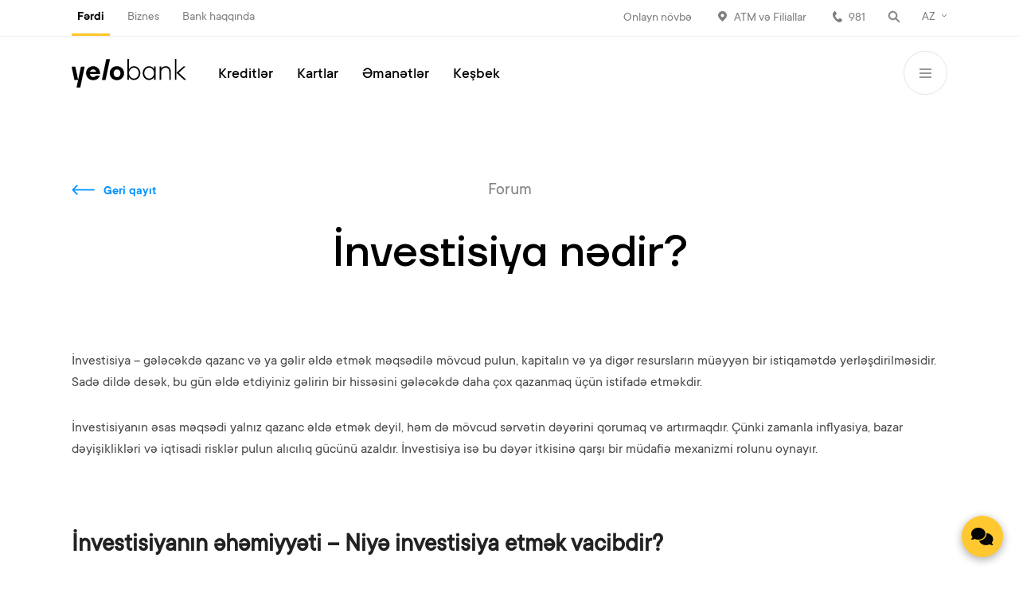

--- FILE ---
content_type: text/html; charset=utf-8
request_url: https://www.yelo.az/az/individuals/faq/investisiya-nedir/
body_size: 13370
content:
<!doctype html>
<html lang="az">
<head>
    <meta charset="UTF-8"/>
    <title>
        İnvestisiya nədir?    </title>
    <meta http-equiv="X-UA-Compatible" content="IE=edge">
    <meta name="viewport" content="width=device-width, initial-scale=1, maximum-scale=1, user-scalable=0"/>
    <meta name="format-detection" content="telephone=no">
    <meta name="uid" content="f72fb057219de682b0ce52bf14e1d47f">
    <meta http-equiv="X-XSS-Protection" content="0"/>

    <link rel="apple-touch-icon-precomposed" sizes="57x57"
          href="/site/templates/images/fav/apple-touch-icon-57x57.png"/>
    <link rel="apple-touch-icon-precomposed" sizes="114x114"
          href="/site/templates/images/fav/apple-touch-icon-114x114.png"/>
    <link rel="apple-touch-icon-precomposed" sizes="72x72"
          href="/site/templates/images/fav/apple-touch-icon-72x72.png"/>
    <link rel="apple-touch-icon-precomposed" sizes="144x144"
          href="/site/templates/images/fav/apple-touch-icon-144x144.png"/>
    <link rel="apple-touch-icon-precomposed" sizes="60x60"
          href="/site/templates/images/fav/apple-touch-icon-60x60.png"/>
    <link rel="apple-touch-icon-precomposed" sizes="120x120"
          href="/site/templates/images/fav/apple-touch-icon-120x120.png"/>
    <link rel="apple-touch-icon-precomposed" sizes="76x76"
          href="/site/templates/images/fav/apple-touch-icon-76x76.png"/>
    <link rel="apple-touch-icon-precomposed" sizes="152x152"
          href="/site/templates/images/fav/apple-touch-icon-152x152.png"/>
    <link rel="icon" type="image/png" href="/site/templates/images/fav/favicon-96x96.png" sizes="96x96"/>
    <link rel="icon" type="image/png" href="/site/templates/images/fav/favicon-32x32.png" sizes="32x32"/>
    <link rel="icon" type="image/png" href="/site/templates/images/fav/favicon-16x16.png" sizes="16x16"/>
    <link href="/site/templates/style/basic.css?v=1769111635" rel="stylesheet" type="text/css"/>
    <link href="/site/templates/style/preload.css?v=1769111635" rel="stylesheet" type="text/css"/>
    <link href="/site/templates/style/jquery.datetimepicker.min.css?v=1769111635" rel="stylesheet" type="text/css"/>
    
    <link rel="stylesheet" href="https://unpkg.com/swiper/swiper-bundle.min.css">
    <script>
        window.BASE_URL = "/site/templates/";
        window.VERSION = "1769111635";
    </script>
    <!-- Swiper JS -->
    <script src="https://unpkg.com/swiper/swiper-bundle.min.js"></script>

    <script src="/site/templates/js/jquery.min.js?v=1769111635"></script>
    <script src="/site/templates/js/jquery.inputmask.min.js?v=1769111635"></script>
    <script src="/site/templates/js/flickity.pkgd.min.js?v=1769111635"></script>
    <script src="/site/templates/js/pickmeup.min.js?v=1769111635"></script>
    <script src="/site/templates/js/jquery.datetimepicker.js?v=1769111635"></script>
    <script src="/site/templates/js/jquery.easing.min.js?v=1769111635"></script>
    <script src="/site/templates/js/form.js?v=1769111635"></script>
    <script src="/site/templates/js/calculator.js?v=1769111635"></script>
    <script src="/site/templates/js/scripts.js?v=1769111635"></script>
    <script src="/site/templates/js/select.js?v=1769111635"></script>
    

    <!-- Google Tag Manager -->
    <script>(function (w, d, s, l, i) {
            w[l] = w[l] || [];
            w[l].push({
                'gtm.start':
                    new Date().getTime(), event: 'gtm.js'
            });
            var f = d.getElementsByTagName(s)[0],
                j = d.createElement(s), dl = l != 'dataLayer' ? '&l=' + l : '';
            j.async = true;
            j.src =
                'https://www.googletagmanager.com/gtm.js?id=' + i + dl;
            f.parentNode.insertBefore(j, f);
        })(window, document, 'script', 'dataLayer', 'GTM-WK5H4JS');</script>
    <!-- End Google Tag Manager -->

<!--New Script-->
    <script type="application/ld+json">
        {
            "@context": "https://schema.org",
            "@type": "Organization",
            "name": "Yelo Bank",
            "url": "https://www.yelo.az/",
            "logo": "https://www.yelo.az/site/templates/images/fav/favicon-96x96.png"
        }
    </script>
<!--    -->

    <meta name="keywords" content=""/>
    <meta name="description" content="<p>Investisiya, sahibkarlıq və digər fəaliyyət növlərinə qoyulan maliyyə vəsaiti ilə birlikdə, habelə maddi və intellektual sərvətlərdən istifadə edərək gəlir və ya sosial səmərə əldə etmək məqsədi ilə icra edilən bir prosesdir. test</p>"/>
    <meta name="image"
          content="https://www.yelo.az/site/templates/images/yelo-share.jpg"/>
    <link rel="canonical" href="https://www.yelo.az/az/individuals/faq/investisiya-nedir/"/>
    <meta property="og:site_name" content="Yelo Bank"/>
    <meta property="og:title" content="İnvestisiya nədir?"/>
    <meta property="og:url" content="https://www.yelo.az/az/individuals/faq/investisiya-nedir/"/>
    <meta property="og:description" content="<p>Investisiya, sahibkarlıq və digər fəaliyyət növlərinə qoyulan maliyyə vəsaiti ilə birlikdə, habelə maddi və intellektual sərvətlərdən istifadə edərək gəlir və ya sosial səmərə əldə etmək məqsədi ilə icra edilən bir prosesdir. test</p>"/>
    <meta property="og:type" content="website"/>
    <meta property="og:image"
          content="https://www.yelo.az/site/templates/images/yelo-share.jpg"/>
    <meta name="twitter:card" content="summary"/>
    <meta name="twitter:site" content="@"/>
    <meta name="twitter:title" content="İnvestisiya nədir?"/>
    <meta name="twitter:url" content="https://www.yelo.az/az/individuals/faq/investisiya-nedir/"/>
    <meta name="twitter:description" content="<p>Investisiya, sahibkarlıq və digər fəaliyyət növlərinə qoyulan maliyyə vəsaiti ilə birlikdə, habelə maddi və intellektual sərvətlərdən istifadə edərək gəlir və ya sosial səmərə əldə etmək məqsədi ilə icra edilən bir prosesdir. test</p>"/>
    <meta name="twitter:image"
          content="https://www.yelo.az/site/templates/images/yelo-share.jpg"/>

    <!-- <script>

  window.senderCallback = function() {
    SenderWidget.init({
      companyId: "i695632050",
      lang: "az",
      extCSSLink: "https://static.yelo.az/customchat.css"
    });
  }
</script>

<script>
  (function(d, s, id) {
    var js, fjs = d.getElementsByTagName(s)[0];
    js = d.createElement(s);
    js.id = id;
    js.src = "https://widget.yelo.az/build/init.js";
    fjs.parentNode.insertBefore(js, fjs, 'sender-widget');
  })(document, 'script');
</script>
<link href="https://static.yelo.az/customchat.css" rel="stylesheet" type="text/css"> -->
    <style>
        .noLoad {
            display: none;
        }
    </style>

</head>
<body class="">

<!-- Google Tag Manager (noscript) -->
<noscript>
    <iframe src="https://www.googletagmanager.com/ns.html?id=GTM-WK5H4JS"
            height="0" width="0" style="display:none;visibility:hidden"></iframe>
</noscript>
<!-- End Google Tag Manager (noscript) -->

<div class="modals " >
    <div class="modals_wrap">
        <div class="modal_item" data-modal="feedback_modal">
            <div class="modal_form tttt">
                <div class="modal_scroll">
                    <div class="success_form">
                        <p>Müraciətiniz üçün təşəkkürlər</p>
                        <p>Ən qısa zamanda əməkdaşlarmız tərəfindən sorğunuza baxılacaq. Qeyd etdiyiniz mobil nömrə ilə əlaqə saxlaya bilmədiyimiz halda müraciətinizə baxa bilməyəcəyik                            .</p>
                        <div class="icon">
                            <img src="/site/templates/style/img/success_letter_icon.svg" alt="">
                        </div>
                    </div>
                    <form id="feed_form1" class="js_send" method="POST"
                          enctype="multipart/form-data">
                        <div class="modal_nav">
                            <a href="javascript:void(0)" class="close_pp"></a>
                            <input type="hidden" name="feed" value="1"/>
                                                        <script> var field_error ='<div class="form_error">Doldurulması vacibdir</div>'; </script>
                        </div>
                        <div class="modal_form_content">
                            <b>Bizə yazın</b>
                            <div class="fs_inner">
                                <span>Müraciətin növü</span>
                                <div class="form_tripl switch_form">
                                    <div class="form_item">
                                        <label><input type="radio" name="type" value="teklif"
                                                      checked=""><span>Təklif</span></label>
                                    </div>
                                    <div class="form_item">
                                        <label><input type="radio" name="type"
                                                      value="irad"><span>İrad</span></label>
                                    </div>
                                    <div class="form_item">
                                        <label><input type="radio" name="type"
                                                      value="diqer"><span>Digər</span></label>
                                    </div>
                                </div>
                            </div>
                            <div class="fs_inner">
                                <span>Yelo Bank müştərisisiniz?</span>
                                <div class="form_tripl switch_form">
                                    <div class="form_item">
                                        <label><input type="radio" name="bank_use" value="1"
                                                      checked=""><span>Bəli</span></label>
                                    </div>
                                    <div class="form_item">
                                        <label><input type="radio" name="bank_use"
                                                      value="0"><span>Xeyr</span></label>
                                    </div>
                                </div>
                            </div>
                            <div class="fs_inner">
                                <span>Cavabın alınma forması</span>
                                <div class="form_tripl switch_form">
                                    <div class="form_item">
                                        <label><input type="radio" name="call_type" value="phone"
                                                      checked=""><span>Zəng</span></label>
                                    </div>
                                    <div class="form_item">
                                        <label><input type="radio" name="call_type"
                                                      value="email"><span>Email</span></label>
                                    </div>
                                </div>
                            </div>
                            <div class="fs_inner">
                                <div class="form_tripl">
                                    <div class="form_item">
                                        <input type="text" placeholder="Ad" name="firstname"
                                               class="mask_letter_az">
                                    </div>
                                    <div class="form_item">
                                        <input type="text" placeholder="Soyad"
                                               name="lastname" class="mask_letter_az">
                                    </div>
                                    <div class="form_item">
                                        <input type="text" name="patronymic" class="mask_letter"
                                               placeholder="Ata adı"/>
                                    </div>
                                </div>
                                <div class="form_line">
                                    <div class="form_item">
                                        <input type="text" name="phone" class="mask_phone"
                                               placeholder="Telefon nömrəsi"/>
                                    </div>
                                    <div class="form_item">
                                        <input type="text" name="email"
                                               placeholder="Email"/>
                                    </div>
                                </div>
                                <div class="form_tripl">
                                    <div class="form_item">
                                        <input type="text" name="fin" placeholder="FİN"/>
                                    </div>
                                    <div class="form_item">
                                        <div class="form_file">
                                            <input type="file" name="file"/>
                                            <div class="form_file_select">
                                                <span class="ff_upload">Fayl əlavə etmək</span>
                                            </div>
                                        </div>
                                    </div>
                                </div>
                                <div class="form_line">
                                    <div class="form_item">
                                        <textarea placeholder="Mətn"
                                                  name="message"></textarea>
                                    </div>
                                </div>

                            </div>
                            <div class="fs_bottom">
                                <div class="fs_inner">
                                    <div class="read">
                                                                                    <div id="myy2" data-key="6LdJ_tsZAAAAAGXcneZQnh5-2wvSOwHCvWdvfTmD"></div>
                                            <script src='https://www.google.com/recaptcha/api.js?render=6LdJ_tsZAAAAAGXcneZQnh5-2wvSOwHCvWdvfTmD'></script>
                                            <script>
                                                grecaptcha.ready(function () {
                                                    grecaptcha.execute("6LdJ_tsZAAAAAGXcneZQnh5-2wvSOwHCvWdvfTmD", {action: 'authenticate'}).then(function (token) {
                                                        $('#myy2').prepend('<input type="hidden" name="g-recaptcha" value="' + token + '">');
                                                    });
                                                });


                                            </script>
                                                                            </div>
                                    <div class="submit_preloader" style="display:none;"></div>
                                    <button type="submit" class="yelo_bttn">Göndər</button>
                                </div>
                            </div>
                        </div>
                    </form>
                </div>
            </div>
        </div>
        <div class="modal_item  "
     data-modal="cash_back_item">
    <div class="">
        <div class="cashback_content">
            <div class="modal_nav">
                <a href="javascript:void(0)" class="close_pp"></a>
            </div>
            <div class="cashback_wrap">
                <div class="cashback_left" style="width: 100%">
                    <div class="cashback_cover test"
                         style="background-image:url();">
                        <div class="discount"><span>%</span></div>
                    </div>
                    <div class="cashback_desc">
                        <div class="cd_top">
                            <b></b>
                            <p></p>
                        </div>
                        <div class="cd_bot">
                            <p></p>
                            <ul class="pin_infos">
                                                                                                                           </ul>
                            <ul class="social">
                                                                                            </ul>
                        </div>
                    </div>
                </div>
            </div>
        </div>
        <div class="fader"></div>
    </div>

</div>
        <div class="modal_item " data-modal="stories_modal">
    <div class="stories_mid">
      <div class="stories_content">
          <div class="modal_nav">
              <a href="javascript:void(0)" class="close_pp"></a>

              <a href="javascript:void(0)" class="next_story"></a>
              <a href="javascript:void(0)" class="prev_story"></a>
              <div class="scroll_stories">
                <ul class="stories_lit_nav">
                                            <li>
                            <a href="javascript:void(0)" class="story_lit ">
                                <div class="story_lit_image"
                                     style="background-color: #D82A34;background-image:url(/site/assets/files/14961/story-yashat.png);">
                                </div>
                            </a>
                        </li>
                                            <li>
                            <a href="javascript:void(0)" class="story_lit not_seen">
                                <div class="story_lit_image"
                                     style="background-color: #81BD5B;background-image:url(/site/assets/files/2103/yelo-kart-500x500_1.png);">
                                </div>
                            </a>
                        </li>
                                            <li>
                            <a href="javascript:void(0)" class="story_lit not_seen">
                                <div class="story_lit_image"
                                     style="background-color: #0071C7;background-image:url(/site/assets/files/11141/kredit-banner-500x500.png);">
                                </div>
                            </a>
                        </li>
                                            <li>
                            <a href="javascript:void(0)" class="story_lit not_seen">
                                <div class="story_lit_image"
                                     style="background-color: #D82A34;background-image:url(/site/assets/files/11397/taksit-karti-500x500.png);">
                                </div>
                            </a>
                        </li>
                                    </ul>
              </div>
          </div>
          <div class="stories_progress">
              <ul></ul>
          </div>
          <div class="stories_carousel">
                                <div class="story_item" data-url="/az/individuals/stories/cashback-5/">
                      <div class="story_image_content"
                           style="background-color: #D82A34;display: flex">
                          <div class="story_text_content">
                              <div class="st_c_self">
                                  <b ><p>"YAŞAT" Fonduna ianə etməklə sən də bu addıma dəstək ol!</p></b>
                              </div>
                                                                <div class="story_action_bottom">
                                      <div class="sa_left">
                                                                                        <a  href="/az/news/yasat-destek/" class="yelo_bttn">İanət et, yaşat!</a>
                                                                                </div>
                                      <div class="sa_right">
                                          
                                                                                </div>
                                  </div>
                                                        </div>
                          <div class="story_bg"
                               style="position:relative;width:50%;background-image:url(/site/assets/files/14961/story-yashat.png);"></div>
                      </div>

                  </div>
                                <div class="story_item" data-url="/az/individuals/stories/yelo-card/">
                      <div class="story_image_content"
                           style="background-color: #81BD5B;display: flex">
                          <div class="story_text_content">
                              <div class="st_c_self">
                                  <b ><p>Kartın bütün üstünlüklərini 1 storidə sığdırmaq çətindir, amma düyməyə sıxaraq hamısı ilə tanış ola bilərsən.</p></b>
                              </div>
                                                                <div class="story_action_bottom">
                                      <div class="sa_left">
                                                                                        <a  href="#" class="yelo_bttn">Sifariş et</a>
                                                                                </div>
                                      <div class="sa_right">
                                          
                                                                                        <a href="#"
                                                 class="arr_bttn">Daha ətraflı</a>
                                                                                </div>
                                  </div>
                                                        </div>
                          <div class="story_bg"
                               style="position:relative;width:50%;background-image:url(/site/assets/files/2103/yelo-kart-500x500_1.png);"></div>
                      </div>

                  </div>
                                <div class="story_item" data-url="/az/individuals/stories/loan-1/">
                      <div class="story_image_content"
                           style="background-color: #0071C7;display: flex">
                          <div class="story_text_content">
                              <div class="st_c_self">
                                  <b >Kredit sifarişi Yelo Bank ilə daha rahatdır, sadəcə sorğu formasını doldurmaq kifayətdir.</b>
                              </div>
                                                                <div class="story_action_bottom">
                                      <div class="sa_left">
                                                                                        <a  href="/az/individuals/loans/consumer-loan/#order_form" class="yelo_bttn">Sifariş et</a>
                                                                                </div>
                                      <div class="sa_right">
                                          
                                                                                        <a href="/az/individuals/loans/consumer-loan/"
                                                 class="arr_bttn">Daha ətraflı</a>
                                                                                </div>
                                  </div>
                                                        </div>
                          <div class="story_bg"
                               style="position:relative;width:50%;background-image:url(/site/assets/files/11141/kredit-banner-500x500.png);"></div>
                      </div>

                  </div>
                                <div class="story_item" data-url="/az/individuals/stories/cashback-4/">
                      <div class="story_image_content"
                           style="background-color: #D82A34;display: flex">
                          <div class="story_text_content">
                              <div class="st_c_self">
                                  <b ><p>Xarici saytlardan hər sifarişdə taksit fürsəti və 70 gün güzəşt müddətindən faydalanmaq üçün aşağıdakı sarı düyməyə kliklə </p></b>
                              </div>
                                                                <div class="story_action_bottom">
                                      <div class="sa_left">
                                                                                        <a  href="/az/individuals/cards/yelo-taksit-karti/" class="yelo_bttn">Sifariş et</a>
                                                                                </div>
                                      <div class="sa_right">
                                          
                                                                                </div>
                                  </div>
                                                        </div>
                          <div class="story_bg"
                               style="position:relative;width:50%;background-image:url(/site/assets/files/11397/taksit-karti-500x500.png);"></div>
                      </div>

                  </div>
                        </div>
      </div>
    </div>
    <div class="fader"></div>
</div>
            </div>
</div>

<script>
    window.hasBookApp = false;
</script>
<!--Countdown modal data start-->
    <!--Countdown modal data end    -->

    <div class="triggers" style="display:none;">
        <ul>
            <li><a href="javascript:void(0)" data-modal="feedback_modal"
                   class="message_trigger"><span>Bizə yazın</span></a></li>
        </ul>
    </div>
<div class="app">
    <div class="search_wrap">
        <div class="search_w_self">
            <div class="search_self">
                <form class='search' action='/az/search/' method='post'>
                    <input type="hidden" name="g-recaptcha" id="g-recaptcha-555">
                    <input type='text' name='q' placeholder="Axtarış"
                           value=''/>
                    <button type='submit' name='submit'></button>
                </form>
                                    <script src='https://www.google.com/recaptcha/api.js?render=6LdJ_tsZAAAAAGXcneZQnh5-2wvSOwHCvWdvfTmD'></script>

                    <script>
                        grecaptcha.ready(function () {
                            grecaptcha.execute("6LdJ_tsZAAAAAGXcneZQnh5-2wvSOwHCvWdvfTmD", {action: 'authenticate'}).then(function (token) {
                                document.getElementById('g-recaptcha-555').value = token;
                                //console.log( document.getElementById('g-recaptcha-555').value);
                            });
                        });
                    </script>
                                <a href="javascript:void(0)" class="close_search"></a>
            </div>
        </div>
    </div>
    <div class="head_bg"></div>
    <header >
                    <div class="head_top">
                <div class="head_wrap">
                    <div class="section_nav">
                        <ul>
                            <li><a href="/az/individuals/" class="active">Fərdi</a></li><li><a href="/az/business/">Biznes</a></li><li><a href="/az/about-bank/">Bank haqqında</a></li>                        </ul>
                    </div>
                    <div class="ht_right">
                        <ul>
                                                            <li class="tm_8819">
                                    <a href="/az/individuals/online-services/online-queue/"  class="ht_location"
                                       style="background: url() no-repeat left center;">Onlayn növbə</a>
                                </li>
                                                            <li class="tm_1251">
                                    <a href="/az/individuals/atms-and-branches/"  class="ht_location"
                                       style="background: url(/site/assets/files/1251/ht_location.svg) no-repeat left center;">ATM və Filiallar</a>
                                </li>
                                                        <li class="tm_call"><a href="tel:981"
                                                   class="ht_call">981</a></li>
                            <li class="tm_search">
                                <a href="javascript:void(0)" class="search_header"></a>
                            </li>
                            <li class="tm_langselect">
                                
                                    <div class="lang_select">
                                        <a href="javascript:void(0)"
                                           class="active_lang open_select">AZ</a>
                                        <div class="select_box">
                                            <div class="select_content">
                                                <ul>
                                                    <li><a href="/az/individuals/faq/investisiya-nedir/"class="active">AZ</a></li><li><a href="/en/individuals/faq/investisiya-nedir/">EN</a></li><li><a href="/ru/individuals/faq/investisiya-nedir/">RU</a></li>                                                </ul>
                                            </div>
                                        </div>
                                    </div>
                                
                            </li>
                        </ul>
                    </div>
                </div>
            </div>
                <div class="head_bottom">
            <div class="head_core">
                <div class="head_wrap">
                    <div class="logo_side">
                        <a href="/"
                           class="logo"></a>
                    </div>
                    <nav>
                        <ul>
                            <li><a href="/az/individuals/loans/">Kreditlər</a></li><li><a href="/az/individuals/cards/">Kartlar</a></li><li><a href="/az/individuals/deposits/">Əmanətlər</a></li><li><a href="/az/individuals/cashback/">Keşbek</a></li>                        </ul>
                    </nav>
                                            <div class="head_right">
                            <a href="javascript:void(0)" data-modal="feedback_modal" data-modal="feedback_modal" class="message_trigger for_mobile"></a>
                            
                                                                <a href="javascript:void(0)" class="menu_toggle"></a>
                                                        </div>
                                    </div>
            </div>
            <div class="head_adds">
                <div class="head_wrap sub_menu_wrap">


                    <div class="menu_left">
                        <div class="menu_adds mob_only">
                            <ul>
                                                                    <li class="tm_8819">
                                        <a href="/az/individuals/online-services/online-queue/"  class="ht_location">
                                            <div class="mobile_menu_icon"
                                                 style="background: url() no-repeat center;"></div>
                                            <p>Onlayn növbə</p>
                                        </a>
                                    </li>
                                                                    <li class="tm_1251">
                                        <a href="/az/individuals/atms-and-branches/"  class="ht_location">
                                            <div class="mobile_menu_icon"
                                                 style="background: url(/site/assets/files/1251/ht_location.svg) no-repeat center;"></div>
                                            <p>ATM və Filiallar</p>
                                        </a>
                                    </li>
                                                            </ul>
                        </div>
                        <div class="exp_nav">
                            <div class="exp_nav_item"><a href="/az/individuals/loans/" class="m_nav">Kreditlər</a><ul><li><a href="/az/individuals/loans/consumer-loan/">İstehlak krediti</a></li><li><a href="/az/individuals/loans/lombard-krediti/">Lombard krediti</a></li><li><a href="/az/individuals/loans/online-kredit/">Onlayn kredit</a></li><li><a href="/az/individuals/loans/dasinmaz-emlak-krediti/">Daşınmaz əmlak girov krediti</a></li><li><a href="/az/individuals/loans/loans-with-savings-collateral/">Əmanət təminatlı kredit</a></li><li><a href="/az/individuals/loans/ipoteka-krediti/">İpoteka krediti</a></li></ul></div><div class="exp_nav_item"><a href="/az/individuals/cards/" class="m_nav">Kartlar</a><ul><li><a href="/az/individuals/cards/digital-kart/">Yelo Digital</a></li><li><a href="/az/individuals/cards/yelo-kart-platinum/">Yelo Premium</a></li><li><a href="/az/individuals/cards/infinite/">Yelo Infinite</a></li><li><a href="/az/individuals/cards/yelo-taksit-karti/">Yelo kredit/taksit kartı</a></li></ul></div><div class="exp_nav_item"><a href="/az/individuals/deposits/" class="m_nav">Əmanətlər</a><ul><li><a href="/az/individuals/deposits/yelo-sabit/">Yelo Sabit</a></li><li><a href="/az/individuals/deposits/yelo-yigim/">Yelo Yığım</a></li><li><a href="/az/individuals/deposits/yelo-serbest/">Yelo Sərbəst</a></li></ul></div><div class="exp_nav_item"><a href="/az/individuals/card-services/" class="m_nav">Kart xidmətləri</a><ul><li><a href="/az/individuals/card-services/google-pay/">Google Pay</a></li><li><a href="/az/individuals/card-services/apple-pay/">Apple Pay</a></li><li><a href="/az/individuals/card-services/onlayn-pin-set/">Onlayn PIN SET</a></li><li><a href="/az/individuals/card-services/pin-reset/">PIN Reset</a></li><li><a href="/az/individuals/card-services/change-pin-code/">PIN kodun dəyişdirilməsi</a></li><li><a href="/az/individuals/card-services/sms-notifications/">SMS məlumatlandırma</a></li><li><a href="/az/individuals/card-services/premium-kart-xidmetleri/">Premium kart xidmətləri</a></li><li><a href="/az/individuals/card-services/3d-secure/">3D secure</a></li><li><a href="/az/individuals/card-services/cash-by-code/">Cash by code</a></li><li><a href="/az/individuals/card-services/card-to-card/">Card to Card</a></li><li><a href="/az/individuals/card-services/atm-pin-set/">ATM PIN SET</a></li></ul></div><div class="exp_nav_item"><a href="/az/individuals/money-transfers/" class="m_nav">Pul köçürmələri</a><ul><li><a href="/az/individuals/money-transfers/">Western Union</a></li><li><a href="/az/individuals/money-transfers/">Zolotaya Korona</a></li><li><a href="/az/individuals/money-transfers/">Visa Direct</a></li><li><a href="/az/individuals/money-transfers/">Visa Alias</a></li><li><a href="/az/individuals/money-transfers/">Mastercard Moneysend </a></li></ul></div><div class="exp_nav_item"><a href="/az/individuals/online-services/" class="m_nav">Onlayn xidmətlər</a><ul><li><a href="/az/individuals/online-services/loan_request/">Online kredit sifarişi</a></li><li><a href="/az/individuals/online-services/lombard-krediti-sifarisi/">Lombard krediti sifarişi</a></li><li><a href="/az/individuals/online-services/online-loan-payment/">Online kredit ödənişi</a></li><li><a href="/az/individuals/online-services/payments/">Hökumət ödənişləri</a></li><li><a href="/az/individuals/online-services/payments-2/">Kartdan karta köçürmə</a></li><li><a href="/az/individuals/online-services/edv-geri-al/">ƏDV geri al</a></li><li><a href="/az/individuals/online-services/sefirlik-arayisi/">Səfirlik arayışı</a></li><li><a href="/az/individuals/online-services/asan-pay-odeme/">ASAN pay </a></li><li><a href="/az/individuals/online-services/tehsil-odenisleri/">Təhsil ödənişləri</a></li><li><a href="/az/individuals/online-services/seyahet-sigortasi/">Səyahət sığortası</a></li><li><a href="/az/individuals/online-services/parkinq-odenisleri/">Parkinq ödənişləri</a></li><li><a href="/az/individuals/online-services/online-queue/">Onlayn növbə</a></li></ul></div><div class="exp_nav_item"><a href="/az/individuals/other-services/" class="m_nav">Digər xidmətlər</a><ul><li><a href="/az/individuals/other-services/settlement-and-cash-service/">Hesablaşma-kassa xidməti</a></li><li><a href="/az/individuals/other-services/deposit-safes/">Depozit qutuları</a></li></ul></div><div class="exp_nav_item"><a href="/az/individuals/cashback/" class="m_nav">Keşbek</a><ul></ul></div><div class="exp_nav_item"><a href="/az/individuals/faq/" class="m_nav">Forum</a><ul></ul></div><div class="exp_nav_item"><a href="/az/individuals/kredit-kalkulyatoru/" class="m_nav">Kredit kalkulyatoru</a><ul></ul></div><div class="exp_nav_item"><a href="/az/individuals/feedback/" class="m_nav">Təklif və iradlar</a><ul></ul></div>                        </div>
                        <div class="contact_inf">
                            <div class="ci_item"><p>Bizi tap</p><b>Həsən bəy Zərdabi pros. 81k</b></div><div class="ci_item"><p>Əlaqə nömrəsi</p><b>981</b></div><div class="ci_item"><p>Bizə yazın</p><b><a href="mailto:bank@yelo.az" target="_blank">bank@yelo.az</a></b></div>                        </div>
                    </div>
                                                <a href="https://www.yelo.az/az/individuals/cards/" target="_blank" class="menu_right"
                               style="background-image: url(/site/assets/files/10467/cashback-sayt.png)"></a>
                                        </div>
            </div>
        </div>
    </header>


    
    
<div class="content inner_page" style="margin-top:75px;">

    <div class="main_wrap">
    <div class="common_page_title">
        <a href="/az/individuals/faq/" class="back_to">Geri qayıt</a>
        <p>Forum</p>
        <h1>İnvestisiya nədir?</h1>
    </div>
        <div class="common_list">
            <div class="current_faq">
                <div class="">
                    <p><meta charset="UTF-8" /></p>

<p dir="ltr">İnvestisiya – gələcəkdə qazanc və ya gəlir əldə etmək məqsədilə mövcud pulun, kapitalın və ya digər resursların müəyyən bir istiqamətdə yerləşdirilməsidir. Sadə dildə desək, bu gün əldə etdiyiniz gəlirin bir hissəsini gələcəkdə daha çox qazanmaq üçün istifadə etməkdir.</p>

<p dir="ltr">İnvestisiyanın əsas məqsədi yalnız qazanc əldə etmək deyil, həm də mövcud sərvətin dəyərini qorumaq və artırmaqdır. Çünki zamanla inflyasiya, bazar dəyişiklikləri və iqtisadi risklər pulun alıcılıq gücünü azaldır. İnvestisiya isə bu dəyər itkisinə qarşı bir müdafiə mexanizmi rolunu oynayır.</p>

<p dir="ltr">&nbsp;</p>

<h2 dir="ltr">İnvestisiyanın əhəmiyyəti – Niyə investisiya etmək vacibdir?</h2>

<p dir="ltr">Əgər sadəcə pulunuzu saxlayır və onu artırmaq üçün heç bir addım atmırsınızsa, zamanla həmin pulun real dəyəri azalacaq. Bu, inflyasiya deyilən iqtisadi proseslə əlaqəlidir.<br />
Məsələn, bu il 100 manatla 10 məhsul alırsınızsa, növbəti il inflyasiya 10% olarsa, eyni 100 manatla yalnız 9 məhsul ala biləcəksiniz. Bu isə pulun alıcılıq gücünün azalması deməkdir.</p>

<p dir="ltr">İnvestisiya edərək:</p>

<ul dir="ltr">
	<li>Pulunuzu inflyasiyadan qoruyursunuz,</li>
	<li>Uzunmüddətli gəlir əldə edirsiniz,</li>
	<li>Maliyyə müstəqilliyinə yaxınlaşırsınız,</li>
	<li>Passiv gəlir mənbələri yaradırsınız,</li>
	<li>Gələcəkdə daha sabit maliyyə planı qurmaq imkanı qazanırsınız.</li>
</ul>

<p dir="ltr">Yəni “niyə investisiya etməliyəm?” sualının cavabı sadədir – pulun dəyərini qorumaq və gələcək maliyyə təhlükəsizliyini təmin etmək üçün.</p>

<p dir="ltr">&nbsp;</p>

<h2 dir="ltr">İnvestisiyanın növləri</h2>

<p dir="ltr">İnvestisiyanın bir çox növü mövcuddur və hər biri fərqli risk və gəlir səviyyəsinə malikdir. Əsasən dörd böyük kateqoriyaya bölünür:</p>

<p dir="ltr">1. Real investisiya</p>

<p dir="ltr">Əmlak, torpaq, avadanlıq və ya istehsal obyektləri kimi fiziki aktivlərə yönəldilən sərmayələrdir.<br />
Məsələn, kirayə gəliri gətirən mənzil almaq və ya yeni bir müəssisə açmaq real investisiyaya aiddir.</p>

<p dir="ltr">2. Maliyyə investisiyası</p>

<p dir="ltr">Pulun səhmlərə, istiqrazlara, fondlara, bank depozitlərinə və digər maliyyə alətlərinə yatırılmasıdır.<br />
Bu növ investisiya daha likvid və asan idarə olunan sahədir. Misal üçün, Yelo Bank-da istiqraz və ya depozit vasitəsilə gəlir əldə etmək maliyyə investisiyasına daxildir.</p>

<p dir="ltr">3. Qısamüddətli investisiya</p>

<p dir="ltr">Adətən 1 ildən az müddətə edilən investisiyalardır. Məqsəd sürətli gəlir əldə etməkdir.<br />
Məsələn, qısamüddətli valyuta və ya fond bazarı əməliyyatları.</p>

<p dir="ltr">4. Uzunmüddətli investisiya</p>

<p dir="ltr">5-10 il və daha çox müddətə planlanan sərmayələrdir. Bu investisiyalar sabit gəlir və dəyər artımı təmin edir.<br />
Misal: istiqrazlar, səhmlər, daşınmaz əmlak və ya investisiya fondları.</p>

<p dir="ltr">&nbsp;</p>

<h2 dir="ltr">İnvestisiya vasitələri – Necə və harada investisiya etmək olar?</h2>

<p dir="ltr">İnvestisiya etmək üçün müxtəlif maliyyə alətləri mövcuddur. Hər biri fərqli gəlir potensialı və risk dərəcəsi daşıyır:</p>

<p dir="ltr"><strong>İstiqrazlar</strong>: Müəyyən müddət sonra əsas məbləğlə birlikdə faiz gəliri təmin edən borc sənədidir. Azərbaycanda həm dövlət, həm də korporativ istiqrazlar mövcuddur.</p>

<p dir="ltr"><strong>Səhmlər</strong>: Şirkətlərin paylarını almaqla gəlir əldə etmə üsuludur. Səhmlərin dəyəri bazar dəyişkənliyinə görə artıb-azala bilər.</p>

<p dir="ltr"><strong>Depozitlər</strong>: Banklarda açılan əmanətlərdir. Təhlükəsiz, lakin gəliri məhdud investisiya formasıdır.</p>

<p dir="ltr"><strong>Daşınmaz əmlak:</strong> Mənzil, ofis, torpaq kimi fiziki aktivlərə sərmayə qoymaq uzunmüddətli gəlir üçün uyğundur.</p>

<p dir="ltr"><strong>Qızıl və digər qiymətli metallar</strong>: Ənənəvi “sabit liman” hesab olunur. İnflyasiya dövrlərində dəyərini qorumağa meyllidir.</p>

<p dir="ltr"><strong>İnvestisiya fondları</strong>: Müxtəlif maliyyə alətlərinə toplu şəkildə sərmayə qoymağa imkan verir, riskin bölüşdürülməsini təmin edir.</p>

<p dir="ltr">&nbsp;</p>

<h2 dir="ltr">İnvestisiya şirkətləri və fondları</h2>

<p dir="ltr">İnvestisiya şirkətləri fərdi və korporativ investorlar üçün müxtəlif investisiya məhsulları və portfelləri idarə edən təşkilatlardır.<br />
Bu şirkətlər bazar analizləri aparır, müştərilərin risk profilinə uyğun gəlir planları hazırlayır və kapitalın səmərəli idarəsini təmin edir.</p>

<p dir="ltr">İnvestisiya fondları isə bir çox investorun vəsaitini birləşdirərək müxtəlif aktivlərə yönəldir.<br />
Bu üsul sayəsində hər bir investor az məbləğlə belə böyük layihələrə və müxtəlif bazarlara sərmayə qoya bilir.</p>

<p dir="ltr">&nbsp;</p>

<h2 dir="ltr">İnvestisiya riskləri və onların idarə olunması</h2>

<p dir="ltr">İnvestisiyada qazanc qədər risk də var. Ağıllı investorlar riskləri tanıyır və onları minimuma endirməyə çalışır. Əsas risk növləri bunlardır:</p>

<p dir="ltr"><strong>Bazar riski:</strong> Qiymət dəyişkənliyi nəticəsində aktivlərin dəyərinin azalması riski.</p>

<p dir="ltr"><strong>Likvidlik riski:</strong> Aktivin tez bir zamanda pula çevrilə bilməməsi.</p>

<p dir="ltr"><strong>Faiz dərəcəsi riski:</strong> Faizlərin dəyişməsi istiqraz və depozit gəlirlərinə təsir edir.</p>

<p dir="ltr"><strong>Valyuta riski:</strong> Xarici valyutalarda olan investisiyalarda məzənnə fərqi zərəri yarada bilər.</p>

<p dir="ltr"><strong>Siyasi və iqtisadi risklər:</strong> Qlobal və yerli iqtisadi dəyişikliklər bazar sabitliyini poza bilər.</p>

<p dir="ltr">Riskləri azaltma üsulları:</p>

<ul dir="ltr">
	<li>İnvestisiyanı çeşidləndirin</li>
	<li>Qısa və uzunmüddətli aktivlər arasında balans yaradın</li>
	<li>Etibarlı və tanınmış şirkətlərə yatırım edin</li>
	<li>Bazar analitiklərini izləyin və məlumatlı qərar verin</li>
</ul>

<p dir="ltr">&nbsp;</p>

<h2 dir="ltr">Azərbaycanda investisiya imkanları</h2>

<p dir="ltr">Azərbaycan iqtisadiyyatı son illərdə müxtəlif sektorlarda — enerji, texnologiya, kənd təsərrüfatı, maliyyə və turizm sahələrində geniş investisiya imkanları təqdim edir.<br />
Dövlət investisiya mühitinin yaxşılaşdırılması üçün bir çox vergi güzəştləri və hüquqi islahatlar həyata keçirir.</p>

<p dir="ltr">Xüsusilə dövlət istiqrazları və korporativ istiqrazlar son dövrlərdə həm yerli, həm də xarici investorlar üçün cəlbedici alətə çevrilib.<br />
Bundan əlavə, startap ekosistemi və rəqəmsal bankçılıq sektoru da yeni nəsil investisiya imkanları yaradır.</p>

<p>&nbsp;</p>

<h2 dir="ltr">Xarici və yerli investisiyalar</h2>

<p dir="ltr">İnvestisiyaları coğrafi baxımdan iki əsas kateqoriyaya bölmək olar:</p>

<p dir="ltr"><strong>Yerli investisiya</strong></p>

<p dir="ltr">Ölkə daxilində fəaliyyət göstərən şirkətlərə, fondlara və daşınmaz əmlaka qoyulan sərmayədir. Azərbaycanda bu sahədə xüsusilə enerji, tikinti, bankçılıq və rəqəmsal texnologiyalar sektoru diqqət mərkəzindədir.</p>

<p dir="ltr"><strong>Xarici investisiya</strong></p>

<p dir="ltr">Ölkə xaricindəki bazarlara yönəldilən vəsaitdir. Xarici investisiyalar daha geniş imkanlar təklif etsə də, valyuta dəyişiklikləri, bazar qeyri-sabitliyi və hüquqi fərqlər kimi risklər daşıya bilər.<br />
Peşəkar investorlar, həm yerli, həm də xarici investisiyaları balanslı şəkildə bölüşdürməklə daha sabit portfel yaradırlar.</p>

<p dir="ltr">&nbsp;</p>

<h2 dir="ltr">İnvestisiya edərkən nələrə diqqət edilməlidir?</h2>

<p dir="ltr">Bütün sərvətinizi riskli alətlərə yönəltməyin. Xüsusilə səhmlər, kriptovalyutalar və ya yüksək volatillikli fondlar kimi sahələrdə risk payını azaldın.</p>

<p dir="ltr">Bilmədiyiniz sahəyə sərmayə qoymayın. Əgər bir investisiya aləti haqqında məlumatınız yoxdursa, əvvəl öyrənin və ya peşəkar məsləhət alın.</p>

<p dir="ltr">Duyğularla yox, məntiqlə qərar verin. Qısamüddətli bazar dəyişikliklərinə emosional reaksiya göstərmək uzunmüddətli strategiyanı poza bilər.</p>

<p dir="ltr">Etibarlı mənbələrə əsaslanın. Mütəxəssislərin, bankların və rəsmi maliyyə qurumlarının analizlərinə üstünlük verin.</p>

<p dir="ltr">İnvestisiya qərarı verməzdən əvvəl nəyi nəzərə almaq lazımdır?</p>

<p dir="ltr">İnvestisiyaya başlamazdan öncə aşağıdakı addımları atmaq tövsiyə olunur:</p>

<p dir="ltr">Məqsədi müəyyən et: Gələcəkdə nə üçün sərmayə qoymaq istəyirsən – gəlir, təhsil, ev, pensiya və ya biznes qurmaq üçün?</p>

<p dir="ltr">Risk profilini anla: Hər kəsin riskə dözümlülüyü fərqlidir.</p>

<p dir="ltr">Vaxt müddətini təyin et: Qısamüddətli, orta və ya uzunmüddətli plan qur.</p>

<p dir="ltr">Maliyyə alətlərini öyrən: Səhmlər, istiqrazlar, fondlar və ya əmlak – hansının sənə uyğun olduğunu bil.</p>

<p dir="ltr">Məsləhət al: Yelo Bank kimi etibarlı maliyyə tərəfdaşları ilə planlaşdırma daha səmərəli olar.</p>

<p dir="ltr">&nbsp;</p>                                        <div style="float:left;">
                        <a href="https://www.yelo.az/az/individuals/atms-and-branches/" style="
                            display: inline-block;
                            text-decoration:none;
                            height: 48px;
                            padding: 0 50px;
                            margin-right: 10px;
                            font-size: 18px;
                            line-height: 48px;
                            color: #222;
                            text-decoration: none;
                            background-color: #FFC628;
                            background-repeat: no-repeat;
                            background-position: 16px 50%;
                            border-radius: 60px"> Filial və bankomatlar üçün keçid edin</a>
                    </div>
                                                                <div class="views" style="float:left;">
                            <span>17578 Baxış</span>
                        </div>
                                                <div class="autor_name">
                            <span><strong>Müəllif : </strong>Yelo Bank</span>
                        </div>
                                                            </div>
                <!-- <aside class="faq_side" >
                    <h3>Teqlər</h3>
                    <div class="tag_list">
                                            <a href="javascript:void(0);">Kartın bloklanması</a>
                                            <a href="javascript:void(0);">PIN Code</a>
                                            <a href="javascript:void(0);">Yelo Light</a>
                                            <a href="javascript:void(0);">Yelo Premium</a>
                                            <a href="javascript:void(0);">Apple Pay</a>
                                            <a href="javascript:void(0);">Kart</a>
                                            <a href="javascript:void(0);">Yelo Kredit kartı</a>
                                            <a href="javascript:void(0);">Market Cashback</a>
                                            <a href="javascript:void(0);">Kafe və restoranlar</a>
                                            <a href="javascript:void(0);">Geyim Mağazaları</a>
                                            <a href="javascript:void(0);">Elektronika mağazaları</a>
                                            <a href="javascript:void(0);">Aptek</a>
                                        </div>
                </aside> -->
            </div>

        </div>

        <div id="faq_ro"><input type="hidden" name="credit_for" value="11312"></div>
    

<div class="content inner_page" >
        <div class="common_page_title">  
          <span>Online kredit sifarişi</span>
      </div>
<input type="hidden" name="uid" value="879e9c3a9a9c8e5ed2b7a1cf7efeaaa7"/>
 
<input type="hidden" name="check_type" value="check_loan_request"/>
<script> var salary_error='<div class="form_error">Tələb olunan min. əməkhaqqı 350 AZN-dir</div>'; </script> 



<input type="hidden" name="calc_type" value="1017">
<div class="order_form no_padding">
    <div class="form_self no_border" id="loan_from">
        <form id="get_loan_form" method="POST" class="js_form" enctype="multipart/form-data">
        <input type="hidden" name="credit_id" value="3146"/>
        <input type="hidden" name="action" value="faq-loan"/>

                        <script> var field_error='<div class="form_error">Doldurulması vacibdir</div>'; </script>                
       <div class="fs_inner">
            <div class="form_calc single">
                <div class="lc_inputs">
                    <div class="lc_salary lc_item">
                        <p>Aylıq əməkhaqqı</p>
                        <input name="salary" type="number" value="2500" class="range_result"/>
                        <div class="lc_c">AZN</div>
                        <input type="range" min="350" max="5000" step="50" value="2500"
                                style="--min: 350; --max: 5000; --val:2500;" class="range">
                    </div>
                    <div class="lc_amount lc_item">
                        <p>Kredit məbləği</p>
                        <input name="credit" type="number" value="15000" class="range_result"/>
                        <div class="lc_c">AZN</div>
                        <input type="range" min="300" max="30000" step="100" value="10000"
                        style="--min: 300; --max: 30000; --val:10000;" class="range">       
                    </div>
                </div>
            </div>
            <span style="color:red;display:none;margin-top:20px;" class="calc_error">Zəhmət olmasa, əməkhaqqınızı qeyd edin</span>

            <div class="form_line">
           
            </div>
            <div class="form_tripl">
                <div class="form_item">
                    <input name="name" type="text" class="mask_letter_az ajax_check" placeholder="Ad"/>
                </div>
                <div class="form_item">
                    <input name="surname" type="text" class="mask_letter_az ajax_check" placeholder="Soyad"/>
                </div>
            </div>

            <div class="form_line">
                <div class="form_item">
                    <input name="work" type="text" class="ajax_check" placeholder="İş yeri"/>
                </div>

                <div class="form_item">
                    <input type="text" name="phone" placeholder="Mobil nömrə" class="ajax_check mask_phone"/>
                </div>
            
            </div>


            <br/>

            <input type="hidden" name="credit_for" value="11312">
            
            <div class="form_line">
            <div id="myy"></div>
                    <script src='https://www.google.com/recaptcha/api.js?render=6LdJ_tsZAAAAAGXcneZQnh5-2wvSOwHCvWdvfTmD'></script>

            <script>
            grecaptcha.ready(function() {
                        grecaptcha.execute("6LdJ_tsZAAAAAGXcneZQnh5-2wvSOwHCvWdvfTmD", {action: 'authenticate'}).then(function(token) {
                            $('#myy').prepend('<input type="hidden" name="g-recaptcha" value="' + token + '">');
                        });
                    });

                    
            </script>
              
                
            </div>
            <div class="fs_bottom">
                
                <div class="fs_inner">
                    <div class="info_text">
                        <p>Məlumatların təhlükəsizliyinə təminat veririk</p>
                    </div>
                    <button class="yelo_bttn credit_buy" type="submit">Göndər</button>
                    
                </div>
            </div>
       
        </div>
 
        </form>
    </div>
</div>

<div style="border-top: 1px solid #ECECEC;padding: 30px 0;" class="common_page_title">
    <p></p>
</div>

</div>
    



            </div>

    

</div>



    <span id="file_error2"
          style="display:none;">Faylın həcmi 2mb-dan çox olmamalıdır</span>
    <span id="code_error2" style="display:none;">Codes dont match</span>
            <footer data-id="faq-item">
            <div class="main_wrap">
                                    <div class="footer_tags">
                        <p>Çox axtarılanlar:</p>
                        <ul>
                                                            <li><a href="/az/individuals/faq/investisiya-layiheleri/">İnvestisiya Layihələri</a></li>
                                                            <li><a href="/az/individuals/faq/investisiyanin-esas-novleri/">İnvestisiyanın əsas növləri</a></li>
                                                            <li><a href="/az/individuals/faq/azerbaycanda-investisiya-muhiti/">Azərbaycanda investisiya mühiti</a></li>
                                                            <li><a href="/az/individuals/faq/investisiya-riskleri/">İnvestisiya riskləri</a></li>
                                                            <li><a href="/az/individuals/faq/investisiya-fealiyyeti/">Investisiya fəaliyyəti </a></li>
                                                            <li><a href="/az/individuals/faq/baki-fond-birjasi/">Bakı Fond Birjası</a></li>
                                                            <li><a href="/az/individuals/faq/foreks-nedir/">Foreks nədir?</a></li>
                                                    </ul>
                    </div>
                                                        <div class="foot_txt"
                             style="color:#9d9d9d;padding:20px 0;">                            </div>
                        <div class="h_foot_txt" style="display:none;"></div>
                        <nav class="foot_nav">
                                                            <section>
                                    <h3><a href="/az/individuals/">Fərdi</a></h3>
                                    <ul>
                                                                                    <li><a href="/az/individuals/loans/">Kreditlər</a></li>
                                                                                    <li><a href="/az/individuals/cards/">Kartlar</a></li>
                                                                                    <li><a href="/az/individuals/deposits/">Əmanətlər</a></li>
                                                                                    <li><a href="/az/individuals/money-transfers/">Pul köçürmələri</a></li>
                                                                                    <li><a href="/az/individuals/card-services/">Kart xidmətləri</a></li>
                                                                                    <li><a href="/az/about-bank/documents/tariffs/">Tariflər</a></li>
                                                                            </ul>
                                </section>
                                                            <section>
                                    <h3><a href="/az/business/">Biznes</a></h3>
                                    <ul>
                                                                                    <li><a href="/az/business/loans/">Biznes Kreditlər</a></li>
                                                                                    <li><a href="/az/business/cards/">Kartlar</a></li>
                                                                                    <li><a href="/az/business/business-services/">Biznes xidmətlər</a></li>
                                                                            </ul>
                                </section>
                                                            <section>
                                    <h3><a href="/az/about-bank/">Bank haqqında</a></h3>
                                    <ul>
                                                                                    <li><a href="/az/about-bank/management/">Rəhbərlik</a></li>
                                                                                    <li><a href="/az/about-bank/career/">Karyera</a></li>
                                                                                    <li><a href="/az/about-bank/reports/">Hesabatlar</a></li>
                                                                                    <li><a href="/az/about-bank/committees/">Komitələr</a></li>
                                                                                    <li><a href="/az/about-bank/documents/">Sənədlər</a></li>
                                                                                    <li><a href="/az/dayaniqliliq-hesabati/">Dayanıqlı Gələcəyə Doğru</a></li>
                                                                                    <li><a href="/az/news/">Xəbərlər</a></li>
                                                                                    <li><a href="/az/news/security-rules/">Təhlükəsizlik qaydaları</a></li>
                                                                            </ul>
                                </section>
                                                            <section>
                                    <h3><a href="/az/individuals/online-services/">Onlayn xidmətlər</a></h3>
                                    <ul>
                                                                                    <li><a href="/az/individuals/online-services/loan_request/">Online kredit sifarişi</a></li>
                                                                                    <li><a href="/az/individuals/kart-sifarisi/">Kart sifarişi</a></li>
                                                                                    <li><a href="/az/individuals/online-services/online-loan-payment/">Online kredit ödənişi</a></li>
                                                                                    <li><a href="/az/individuals/online-services/payments/">Hökumət ödənişləri</a></li>
                                                                                    <li><a href="/az/individuals/online-services/payments-2/">Kartdan karta köçürmə</a></li>
                                                                                    <li><a href="/az/individuals/online-services/online-queue/">Onlayn növbə</a></li>
                                                                                    <li><a href="/az/individuals/online-services/edv-geri-al/">ƏDV geri al</a></li>
                                                                                    <li><a href="/az/individuals/online-services/asan-pay-odeme/">ASAN pay </a></li>
                                                                            </ul>
                                </section>
                                                    </nav>
                        <div class="foot_top">
                            <ul class="social">
                                                                    <li><a href="https://www.facebook.com/yelo.az" target="_blank" class="f"
                                           style="background-image:url(/site/assets/files/1750/f.svg)"></a>
                                    </li>
                                                                    <li><a href="https://www.instagram.com/yelobank/" target="_blank" class="f"
                                           style="background-image:url(/site/assets/files/1759/i.svg)"></a>
                                    </li>
                                                                    <li><a href="https://www.tiktok.com/@yelobank" target="_blank" class="f"
                                           style="background-image:url(/site/assets/files/13353/tik-tok-01.svg)"></a>
                                    </li>
                                                                    <li><a href="https://www.whatsapp.com/channel/0029VaGb4cqEQIakw3CaU21c" target="_blank" class="f"
                                           style="background-image:url(/site/assets/files/13354/whatsapp-01.svg)"></a>
                                    </li>
                                                                    <li><a href="https://www.linkedin.com/company/yelo-bank/" target="_blank" class="f"
                                           style="background-image:url(/site/assets/files/1758/l.svg)"></a>
                                    </li>
                                                                    <li><a href="https://www.youtube.com/channel/UCz7siujqcwxQz3OcWqK5NLQ" target="_blank" class="f"
                                           style="background-image:url(/site/assets/files/1756/y.svg)"></a>
                                    </li>
                                                                    <li><a href="https://x.com/yelo_bank" target="_blank" class="f"
                                           style="background-image:url(/site/assets/files/1757/x-14x15-01.png)"></a>
                                    </li>
                                                                    <li><a href="https://t.me/yelo_bank" target="_blank" class="f"
                                           style="background-image:url(/site/assets/files/11931/telegram-1.svg)"></a>
                                    </li>
                                                            </ul>
                            <div class="app_b_desc show_mobile">
                                <ul>
                                    <li>
                                        <a href="https://apps.apple.com/az/app/yelobank/id6754243538" class="store apple"
                                           target="_blank">
                                            <div>
                                                <span>Yüklə</span>
                                                <p>App Store</p>
                                            </div>
                                        </a>
                                    </li>
                                    <li>
                                        <a href="https://play.google.com/store/apps/details?id=az.yelobank.app&hl=ru"
                                           class="store google_play" target="_blank">
                                            <div>
                                                <span>Yüklə</span>
                                                <p>Google Play</p>
                                            </div>
                                        </a>
                                    </li>
                                    <li>
                                        <a href="https://appgallery.huawei.com/#/app/C104500649"
                                           class="store huawei_play" target="_blank">
                                            <div>
                                                <span>Yüklə</span>
                                                <p>AppGallery</p>
                                            </div>
                                        </a>
                                    </li>
                                </ul>
                            </div>
                            <div class="contact_inf">
                                                                                                        <div class="ci_item"><p>Bizi tap</p>
                                        <b><a href="https://goo.gl/maps/KZ5JiipvukKo3Kx77" target="_blank">Həsən bəy Zərdabi pros. 81k</a></b>
                                    </div>
                                                                                                        <div class="ci_item"><p>Əlaqə nömrəsi</p>
                                        <b><a href="tel:981" target="_blank">981</a></b>
                                    </div>
                                                                                                        <div class="ci_item"><p>Bizə yazın</p>
                                        <b><a href="mailto:bank@yelo.az" target="_blank">bank@yelo.az</a></b>
                                    </div>
                                                            </div>
                        </div>
                                    <div class="foot_bottom">
                    <a class="logo"></a>
                    <ul>
                        <li>
                            <p>© 2026 Yelo Bank  | AR MB tərəfindən 17 yanvar 2020-ci il tarixində verilmiş 203 saylı lisenziya</p>
                        </li>
                        <li><a href="https://www.e-gov.az" target="_blank">E-portal</a></li><li><a href="https://www.adif.az/" target="_blank">ADİF</a></li><li><a href="https://infobank.az/" target="_blank">infobank.az</a></li><li><a href="https://qdf.gov.az/iane-et/" target="_blank">Qarabağ Dirçəliş Fondu</a></li><li><a href="https://gpp.az/WebPortal/Infosite/Sc/989000/Category/8" target="_blank">YAŞAT Fondu</a></li>                    </ul>
                    <div class="by_jis"><p>Site by</p><a href="http://www.jis.az/" target="_blank" class="jis">Jeykhun
                            Imanov Studio</a></div>
                </div>
            </div>
        </footer>
        </div>
            <div class="darkness"></div>
    <div class="links_modal">
        <ul>
            <li><a href="https://ibank.yelo.az/" target="_blank"><span>Yelo Bank</span></a></li>
        </ul>
    </div>


    <!--Countdown modal start-->
        
    
        <!--Countdown modal end-->










<script>

    // UTM data query to local storage start

    setTimeout(function () {
    const utmKeys = [
        'utm_source', 'utm_medium', 'utm_campaign',
        'utm_id', 'utm_term', 'utm_content'
    ];

    const urlParams = new URLSearchParams(window.location.search);
    const hasLoanToken = urlParams.has('loan_token');
    const hasUtm = utmKeys.some(key => urlParams.has(key));

    if (hasUtm && !hasLoanToken) {
        utmKeys.forEach(key => {
            const value = urlParams.get(key);
            if (value) {
                sessionStorage.setItem(key, value);
            }
        });

        const tokenParts = utmKeys.map(key => sessionStorage.getItem(key) || 'null');
        const loanToken = tokenParts.join('_');
            $.ajax({
                url: "/",
                method: "POST",
                data: {
                    action: "session_php_utm",
                    loan_token: loanToken
                },
                dataType: "json",
                beforeSend: function (xhr) {
                    // console.log("send...");
                },
                success: function (data) {
                    // console.log("success:", data);
                },
                error: function (xhr) {
                    console.log("error", xhr.responseText);
                }
            });


    }
    }, 3000);


    // UTM data query to local storage end
</script>
</body>
</html>

--- FILE ---
content_type: text/html; charset=utf-8
request_url: https://www.google.com/recaptcha/api2/anchor?ar=1&k=6LdJ_tsZAAAAAGXcneZQnh5-2wvSOwHCvWdvfTmD&co=aHR0cHM6Ly93d3cueWVsby5hejo0NDM.&hl=en&v=PoyoqOPhxBO7pBk68S4YbpHZ&size=invisible&anchor-ms=20000&execute-ms=30000&cb=unyeb4dsj68d
body_size: 49717
content:
<!DOCTYPE HTML><html dir="ltr" lang="en"><head><meta http-equiv="Content-Type" content="text/html; charset=UTF-8">
<meta http-equiv="X-UA-Compatible" content="IE=edge">
<title>reCAPTCHA</title>
<style type="text/css">
/* cyrillic-ext */
@font-face {
  font-family: 'Roboto';
  font-style: normal;
  font-weight: 400;
  font-stretch: 100%;
  src: url(//fonts.gstatic.com/s/roboto/v48/KFO7CnqEu92Fr1ME7kSn66aGLdTylUAMa3GUBHMdazTgWw.woff2) format('woff2');
  unicode-range: U+0460-052F, U+1C80-1C8A, U+20B4, U+2DE0-2DFF, U+A640-A69F, U+FE2E-FE2F;
}
/* cyrillic */
@font-face {
  font-family: 'Roboto';
  font-style: normal;
  font-weight: 400;
  font-stretch: 100%;
  src: url(//fonts.gstatic.com/s/roboto/v48/KFO7CnqEu92Fr1ME7kSn66aGLdTylUAMa3iUBHMdazTgWw.woff2) format('woff2');
  unicode-range: U+0301, U+0400-045F, U+0490-0491, U+04B0-04B1, U+2116;
}
/* greek-ext */
@font-face {
  font-family: 'Roboto';
  font-style: normal;
  font-weight: 400;
  font-stretch: 100%;
  src: url(//fonts.gstatic.com/s/roboto/v48/KFO7CnqEu92Fr1ME7kSn66aGLdTylUAMa3CUBHMdazTgWw.woff2) format('woff2');
  unicode-range: U+1F00-1FFF;
}
/* greek */
@font-face {
  font-family: 'Roboto';
  font-style: normal;
  font-weight: 400;
  font-stretch: 100%;
  src: url(//fonts.gstatic.com/s/roboto/v48/KFO7CnqEu92Fr1ME7kSn66aGLdTylUAMa3-UBHMdazTgWw.woff2) format('woff2');
  unicode-range: U+0370-0377, U+037A-037F, U+0384-038A, U+038C, U+038E-03A1, U+03A3-03FF;
}
/* math */
@font-face {
  font-family: 'Roboto';
  font-style: normal;
  font-weight: 400;
  font-stretch: 100%;
  src: url(//fonts.gstatic.com/s/roboto/v48/KFO7CnqEu92Fr1ME7kSn66aGLdTylUAMawCUBHMdazTgWw.woff2) format('woff2');
  unicode-range: U+0302-0303, U+0305, U+0307-0308, U+0310, U+0312, U+0315, U+031A, U+0326-0327, U+032C, U+032F-0330, U+0332-0333, U+0338, U+033A, U+0346, U+034D, U+0391-03A1, U+03A3-03A9, U+03B1-03C9, U+03D1, U+03D5-03D6, U+03F0-03F1, U+03F4-03F5, U+2016-2017, U+2034-2038, U+203C, U+2040, U+2043, U+2047, U+2050, U+2057, U+205F, U+2070-2071, U+2074-208E, U+2090-209C, U+20D0-20DC, U+20E1, U+20E5-20EF, U+2100-2112, U+2114-2115, U+2117-2121, U+2123-214F, U+2190, U+2192, U+2194-21AE, U+21B0-21E5, U+21F1-21F2, U+21F4-2211, U+2213-2214, U+2216-22FF, U+2308-230B, U+2310, U+2319, U+231C-2321, U+2336-237A, U+237C, U+2395, U+239B-23B7, U+23D0, U+23DC-23E1, U+2474-2475, U+25AF, U+25B3, U+25B7, U+25BD, U+25C1, U+25CA, U+25CC, U+25FB, U+266D-266F, U+27C0-27FF, U+2900-2AFF, U+2B0E-2B11, U+2B30-2B4C, U+2BFE, U+3030, U+FF5B, U+FF5D, U+1D400-1D7FF, U+1EE00-1EEFF;
}
/* symbols */
@font-face {
  font-family: 'Roboto';
  font-style: normal;
  font-weight: 400;
  font-stretch: 100%;
  src: url(//fonts.gstatic.com/s/roboto/v48/KFO7CnqEu92Fr1ME7kSn66aGLdTylUAMaxKUBHMdazTgWw.woff2) format('woff2');
  unicode-range: U+0001-000C, U+000E-001F, U+007F-009F, U+20DD-20E0, U+20E2-20E4, U+2150-218F, U+2190, U+2192, U+2194-2199, U+21AF, U+21E6-21F0, U+21F3, U+2218-2219, U+2299, U+22C4-22C6, U+2300-243F, U+2440-244A, U+2460-24FF, U+25A0-27BF, U+2800-28FF, U+2921-2922, U+2981, U+29BF, U+29EB, U+2B00-2BFF, U+4DC0-4DFF, U+FFF9-FFFB, U+10140-1018E, U+10190-1019C, U+101A0, U+101D0-101FD, U+102E0-102FB, U+10E60-10E7E, U+1D2C0-1D2D3, U+1D2E0-1D37F, U+1F000-1F0FF, U+1F100-1F1AD, U+1F1E6-1F1FF, U+1F30D-1F30F, U+1F315, U+1F31C, U+1F31E, U+1F320-1F32C, U+1F336, U+1F378, U+1F37D, U+1F382, U+1F393-1F39F, U+1F3A7-1F3A8, U+1F3AC-1F3AF, U+1F3C2, U+1F3C4-1F3C6, U+1F3CA-1F3CE, U+1F3D4-1F3E0, U+1F3ED, U+1F3F1-1F3F3, U+1F3F5-1F3F7, U+1F408, U+1F415, U+1F41F, U+1F426, U+1F43F, U+1F441-1F442, U+1F444, U+1F446-1F449, U+1F44C-1F44E, U+1F453, U+1F46A, U+1F47D, U+1F4A3, U+1F4B0, U+1F4B3, U+1F4B9, U+1F4BB, U+1F4BF, U+1F4C8-1F4CB, U+1F4D6, U+1F4DA, U+1F4DF, U+1F4E3-1F4E6, U+1F4EA-1F4ED, U+1F4F7, U+1F4F9-1F4FB, U+1F4FD-1F4FE, U+1F503, U+1F507-1F50B, U+1F50D, U+1F512-1F513, U+1F53E-1F54A, U+1F54F-1F5FA, U+1F610, U+1F650-1F67F, U+1F687, U+1F68D, U+1F691, U+1F694, U+1F698, U+1F6AD, U+1F6B2, U+1F6B9-1F6BA, U+1F6BC, U+1F6C6-1F6CF, U+1F6D3-1F6D7, U+1F6E0-1F6EA, U+1F6F0-1F6F3, U+1F6F7-1F6FC, U+1F700-1F7FF, U+1F800-1F80B, U+1F810-1F847, U+1F850-1F859, U+1F860-1F887, U+1F890-1F8AD, U+1F8B0-1F8BB, U+1F8C0-1F8C1, U+1F900-1F90B, U+1F93B, U+1F946, U+1F984, U+1F996, U+1F9E9, U+1FA00-1FA6F, U+1FA70-1FA7C, U+1FA80-1FA89, U+1FA8F-1FAC6, U+1FACE-1FADC, U+1FADF-1FAE9, U+1FAF0-1FAF8, U+1FB00-1FBFF;
}
/* vietnamese */
@font-face {
  font-family: 'Roboto';
  font-style: normal;
  font-weight: 400;
  font-stretch: 100%;
  src: url(//fonts.gstatic.com/s/roboto/v48/KFO7CnqEu92Fr1ME7kSn66aGLdTylUAMa3OUBHMdazTgWw.woff2) format('woff2');
  unicode-range: U+0102-0103, U+0110-0111, U+0128-0129, U+0168-0169, U+01A0-01A1, U+01AF-01B0, U+0300-0301, U+0303-0304, U+0308-0309, U+0323, U+0329, U+1EA0-1EF9, U+20AB;
}
/* latin-ext */
@font-face {
  font-family: 'Roboto';
  font-style: normal;
  font-weight: 400;
  font-stretch: 100%;
  src: url(//fonts.gstatic.com/s/roboto/v48/KFO7CnqEu92Fr1ME7kSn66aGLdTylUAMa3KUBHMdazTgWw.woff2) format('woff2');
  unicode-range: U+0100-02BA, U+02BD-02C5, U+02C7-02CC, U+02CE-02D7, U+02DD-02FF, U+0304, U+0308, U+0329, U+1D00-1DBF, U+1E00-1E9F, U+1EF2-1EFF, U+2020, U+20A0-20AB, U+20AD-20C0, U+2113, U+2C60-2C7F, U+A720-A7FF;
}
/* latin */
@font-face {
  font-family: 'Roboto';
  font-style: normal;
  font-weight: 400;
  font-stretch: 100%;
  src: url(//fonts.gstatic.com/s/roboto/v48/KFO7CnqEu92Fr1ME7kSn66aGLdTylUAMa3yUBHMdazQ.woff2) format('woff2');
  unicode-range: U+0000-00FF, U+0131, U+0152-0153, U+02BB-02BC, U+02C6, U+02DA, U+02DC, U+0304, U+0308, U+0329, U+2000-206F, U+20AC, U+2122, U+2191, U+2193, U+2212, U+2215, U+FEFF, U+FFFD;
}
/* cyrillic-ext */
@font-face {
  font-family: 'Roboto';
  font-style: normal;
  font-weight: 500;
  font-stretch: 100%;
  src: url(//fonts.gstatic.com/s/roboto/v48/KFO7CnqEu92Fr1ME7kSn66aGLdTylUAMa3GUBHMdazTgWw.woff2) format('woff2');
  unicode-range: U+0460-052F, U+1C80-1C8A, U+20B4, U+2DE0-2DFF, U+A640-A69F, U+FE2E-FE2F;
}
/* cyrillic */
@font-face {
  font-family: 'Roboto';
  font-style: normal;
  font-weight: 500;
  font-stretch: 100%;
  src: url(//fonts.gstatic.com/s/roboto/v48/KFO7CnqEu92Fr1ME7kSn66aGLdTylUAMa3iUBHMdazTgWw.woff2) format('woff2');
  unicode-range: U+0301, U+0400-045F, U+0490-0491, U+04B0-04B1, U+2116;
}
/* greek-ext */
@font-face {
  font-family: 'Roboto';
  font-style: normal;
  font-weight: 500;
  font-stretch: 100%;
  src: url(//fonts.gstatic.com/s/roboto/v48/KFO7CnqEu92Fr1ME7kSn66aGLdTylUAMa3CUBHMdazTgWw.woff2) format('woff2');
  unicode-range: U+1F00-1FFF;
}
/* greek */
@font-face {
  font-family: 'Roboto';
  font-style: normal;
  font-weight: 500;
  font-stretch: 100%;
  src: url(//fonts.gstatic.com/s/roboto/v48/KFO7CnqEu92Fr1ME7kSn66aGLdTylUAMa3-UBHMdazTgWw.woff2) format('woff2');
  unicode-range: U+0370-0377, U+037A-037F, U+0384-038A, U+038C, U+038E-03A1, U+03A3-03FF;
}
/* math */
@font-face {
  font-family: 'Roboto';
  font-style: normal;
  font-weight: 500;
  font-stretch: 100%;
  src: url(//fonts.gstatic.com/s/roboto/v48/KFO7CnqEu92Fr1ME7kSn66aGLdTylUAMawCUBHMdazTgWw.woff2) format('woff2');
  unicode-range: U+0302-0303, U+0305, U+0307-0308, U+0310, U+0312, U+0315, U+031A, U+0326-0327, U+032C, U+032F-0330, U+0332-0333, U+0338, U+033A, U+0346, U+034D, U+0391-03A1, U+03A3-03A9, U+03B1-03C9, U+03D1, U+03D5-03D6, U+03F0-03F1, U+03F4-03F5, U+2016-2017, U+2034-2038, U+203C, U+2040, U+2043, U+2047, U+2050, U+2057, U+205F, U+2070-2071, U+2074-208E, U+2090-209C, U+20D0-20DC, U+20E1, U+20E5-20EF, U+2100-2112, U+2114-2115, U+2117-2121, U+2123-214F, U+2190, U+2192, U+2194-21AE, U+21B0-21E5, U+21F1-21F2, U+21F4-2211, U+2213-2214, U+2216-22FF, U+2308-230B, U+2310, U+2319, U+231C-2321, U+2336-237A, U+237C, U+2395, U+239B-23B7, U+23D0, U+23DC-23E1, U+2474-2475, U+25AF, U+25B3, U+25B7, U+25BD, U+25C1, U+25CA, U+25CC, U+25FB, U+266D-266F, U+27C0-27FF, U+2900-2AFF, U+2B0E-2B11, U+2B30-2B4C, U+2BFE, U+3030, U+FF5B, U+FF5D, U+1D400-1D7FF, U+1EE00-1EEFF;
}
/* symbols */
@font-face {
  font-family: 'Roboto';
  font-style: normal;
  font-weight: 500;
  font-stretch: 100%;
  src: url(//fonts.gstatic.com/s/roboto/v48/KFO7CnqEu92Fr1ME7kSn66aGLdTylUAMaxKUBHMdazTgWw.woff2) format('woff2');
  unicode-range: U+0001-000C, U+000E-001F, U+007F-009F, U+20DD-20E0, U+20E2-20E4, U+2150-218F, U+2190, U+2192, U+2194-2199, U+21AF, U+21E6-21F0, U+21F3, U+2218-2219, U+2299, U+22C4-22C6, U+2300-243F, U+2440-244A, U+2460-24FF, U+25A0-27BF, U+2800-28FF, U+2921-2922, U+2981, U+29BF, U+29EB, U+2B00-2BFF, U+4DC0-4DFF, U+FFF9-FFFB, U+10140-1018E, U+10190-1019C, U+101A0, U+101D0-101FD, U+102E0-102FB, U+10E60-10E7E, U+1D2C0-1D2D3, U+1D2E0-1D37F, U+1F000-1F0FF, U+1F100-1F1AD, U+1F1E6-1F1FF, U+1F30D-1F30F, U+1F315, U+1F31C, U+1F31E, U+1F320-1F32C, U+1F336, U+1F378, U+1F37D, U+1F382, U+1F393-1F39F, U+1F3A7-1F3A8, U+1F3AC-1F3AF, U+1F3C2, U+1F3C4-1F3C6, U+1F3CA-1F3CE, U+1F3D4-1F3E0, U+1F3ED, U+1F3F1-1F3F3, U+1F3F5-1F3F7, U+1F408, U+1F415, U+1F41F, U+1F426, U+1F43F, U+1F441-1F442, U+1F444, U+1F446-1F449, U+1F44C-1F44E, U+1F453, U+1F46A, U+1F47D, U+1F4A3, U+1F4B0, U+1F4B3, U+1F4B9, U+1F4BB, U+1F4BF, U+1F4C8-1F4CB, U+1F4D6, U+1F4DA, U+1F4DF, U+1F4E3-1F4E6, U+1F4EA-1F4ED, U+1F4F7, U+1F4F9-1F4FB, U+1F4FD-1F4FE, U+1F503, U+1F507-1F50B, U+1F50D, U+1F512-1F513, U+1F53E-1F54A, U+1F54F-1F5FA, U+1F610, U+1F650-1F67F, U+1F687, U+1F68D, U+1F691, U+1F694, U+1F698, U+1F6AD, U+1F6B2, U+1F6B9-1F6BA, U+1F6BC, U+1F6C6-1F6CF, U+1F6D3-1F6D7, U+1F6E0-1F6EA, U+1F6F0-1F6F3, U+1F6F7-1F6FC, U+1F700-1F7FF, U+1F800-1F80B, U+1F810-1F847, U+1F850-1F859, U+1F860-1F887, U+1F890-1F8AD, U+1F8B0-1F8BB, U+1F8C0-1F8C1, U+1F900-1F90B, U+1F93B, U+1F946, U+1F984, U+1F996, U+1F9E9, U+1FA00-1FA6F, U+1FA70-1FA7C, U+1FA80-1FA89, U+1FA8F-1FAC6, U+1FACE-1FADC, U+1FADF-1FAE9, U+1FAF0-1FAF8, U+1FB00-1FBFF;
}
/* vietnamese */
@font-face {
  font-family: 'Roboto';
  font-style: normal;
  font-weight: 500;
  font-stretch: 100%;
  src: url(//fonts.gstatic.com/s/roboto/v48/KFO7CnqEu92Fr1ME7kSn66aGLdTylUAMa3OUBHMdazTgWw.woff2) format('woff2');
  unicode-range: U+0102-0103, U+0110-0111, U+0128-0129, U+0168-0169, U+01A0-01A1, U+01AF-01B0, U+0300-0301, U+0303-0304, U+0308-0309, U+0323, U+0329, U+1EA0-1EF9, U+20AB;
}
/* latin-ext */
@font-face {
  font-family: 'Roboto';
  font-style: normal;
  font-weight: 500;
  font-stretch: 100%;
  src: url(//fonts.gstatic.com/s/roboto/v48/KFO7CnqEu92Fr1ME7kSn66aGLdTylUAMa3KUBHMdazTgWw.woff2) format('woff2');
  unicode-range: U+0100-02BA, U+02BD-02C5, U+02C7-02CC, U+02CE-02D7, U+02DD-02FF, U+0304, U+0308, U+0329, U+1D00-1DBF, U+1E00-1E9F, U+1EF2-1EFF, U+2020, U+20A0-20AB, U+20AD-20C0, U+2113, U+2C60-2C7F, U+A720-A7FF;
}
/* latin */
@font-face {
  font-family: 'Roboto';
  font-style: normal;
  font-weight: 500;
  font-stretch: 100%;
  src: url(//fonts.gstatic.com/s/roboto/v48/KFO7CnqEu92Fr1ME7kSn66aGLdTylUAMa3yUBHMdazQ.woff2) format('woff2');
  unicode-range: U+0000-00FF, U+0131, U+0152-0153, U+02BB-02BC, U+02C6, U+02DA, U+02DC, U+0304, U+0308, U+0329, U+2000-206F, U+20AC, U+2122, U+2191, U+2193, U+2212, U+2215, U+FEFF, U+FFFD;
}
/* cyrillic-ext */
@font-face {
  font-family: 'Roboto';
  font-style: normal;
  font-weight: 900;
  font-stretch: 100%;
  src: url(//fonts.gstatic.com/s/roboto/v48/KFO7CnqEu92Fr1ME7kSn66aGLdTylUAMa3GUBHMdazTgWw.woff2) format('woff2');
  unicode-range: U+0460-052F, U+1C80-1C8A, U+20B4, U+2DE0-2DFF, U+A640-A69F, U+FE2E-FE2F;
}
/* cyrillic */
@font-face {
  font-family: 'Roboto';
  font-style: normal;
  font-weight: 900;
  font-stretch: 100%;
  src: url(//fonts.gstatic.com/s/roboto/v48/KFO7CnqEu92Fr1ME7kSn66aGLdTylUAMa3iUBHMdazTgWw.woff2) format('woff2');
  unicode-range: U+0301, U+0400-045F, U+0490-0491, U+04B0-04B1, U+2116;
}
/* greek-ext */
@font-face {
  font-family: 'Roboto';
  font-style: normal;
  font-weight: 900;
  font-stretch: 100%;
  src: url(//fonts.gstatic.com/s/roboto/v48/KFO7CnqEu92Fr1ME7kSn66aGLdTylUAMa3CUBHMdazTgWw.woff2) format('woff2');
  unicode-range: U+1F00-1FFF;
}
/* greek */
@font-face {
  font-family: 'Roboto';
  font-style: normal;
  font-weight: 900;
  font-stretch: 100%;
  src: url(//fonts.gstatic.com/s/roboto/v48/KFO7CnqEu92Fr1ME7kSn66aGLdTylUAMa3-UBHMdazTgWw.woff2) format('woff2');
  unicode-range: U+0370-0377, U+037A-037F, U+0384-038A, U+038C, U+038E-03A1, U+03A3-03FF;
}
/* math */
@font-face {
  font-family: 'Roboto';
  font-style: normal;
  font-weight: 900;
  font-stretch: 100%;
  src: url(//fonts.gstatic.com/s/roboto/v48/KFO7CnqEu92Fr1ME7kSn66aGLdTylUAMawCUBHMdazTgWw.woff2) format('woff2');
  unicode-range: U+0302-0303, U+0305, U+0307-0308, U+0310, U+0312, U+0315, U+031A, U+0326-0327, U+032C, U+032F-0330, U+0332-0333, U+0338, U+033A, U+0346, U+034D, U+0391-03A1, U+03A3-03A9, U+03B1-03C9, U+03D1, U+03D5-03D6, U+03F0-03F1, U+03F4-03F5, U+2016-2017, U+2034-2038, U+203C, U+2040, U+2043, U+2047, U+2050, U+2057, U+205F, U+2070-2071, U+2074-208E, U+2090-209C, U+20D0-20DC, U+20E1, U+20E5-20EF, U+2100-2112, U+2114-2115, U+2117-2121, U+2123-214F, U+2190, U+2192, U+2194-21AE, U+21B0-21E5, U+21F1-21F2, U+21F4-2211, U+2213-2214, U+2216-22FF, U+2308-230B, U+2310, U+2319, U+231C-2321, U+2336-237A, U+237C, U+2395, U+239B-23B7, U+23D0, U+23DC-23E1, U+2474-2475, U+25AF, U+25B3, U+25B7, U+25BD, U+25C1, U+25CA, U+25CC, U+25FB, U+266D-266F, U+27C0-27FF, U+2900-2AFF, U+2B0E-2B11, U+2B30-2B4C, U+2BFE, U+3030, U+FF5B, U+FF5D, U+1D400-1D7FF, U+1EE00-1EEFF;
}
/* symbols */
@font-face {
  font-family: 'Roboto';
  font-style: normal;
  font-weight: 900;
  font-stretch: 100%;
  src: url(//fonts.gstatic.com/s/roboto/v48/KFO7CnqEu92Fr1ME7kSn66aGLdTylUAMaxKUBHMdazTgWw.woff2) format('woff2');
  unicode-range: U+0001-000C, U+000E-001F, U+007F-009F, U+20DD-20E0, U+20E2-20E4, U+2150-218F, U+2190, U+2192, U+2194-2199, U+21AF, U+21E6-21F0, U+21F3, U+2218-2219, U+2299, U+22C4-22C6, U+2300-243F, U+2440-244A, U+2460-24FF, U+25A0-27BF, U+2800-28FF, U+2921-2922, U+2981, U+29BF, U+29EB, U+2B00-2BFF, U+4DC0-4DFF, U+FFF9-FFFB, U+10140-1018E, U+10190-1019C, U+101A0, U+101D0-101FD, U+102E0-102FB, U+10E60-10E7E, U+1D2C0-1D2D3, U+1D2E0-1D37F, U+1F000-1F0FF, U+1F100-1F1AD, U+1F1E6-1F1FF, U+1F30D-1F30F, U+1F315, U+1F31C, U+1F31E, U+1F320-1F32C, U+1F336, U+1F378, U+1F37D, U+1F382, U+1F393-1F39F, U+1F3A7-1F3A8, U+1F3AC-1F3AF, U+1F3C2, U+1F3C4-1F3C6, U+1F3CA-1F3CE, U+1F3D4-1F3E0, U+1F3ED, U+1F3F1-1F3F3, U+1F3F5-1F3F7, U+1F408, U+1F415, U+1F41F, U+1F426, U+1F43F, U+1F441-1F442, U+1F444, U+1F446-1F449, U+1F44C-1F44E, U+1F453, U+1F46A, U+1F47D, U+1F4A3, U+1F4B0, U+1F4B3, U+1F4B9, U+1F4BB, U+1F4BF, U+1F4C8-1F4CB, U+1F4D6, U+1F4DA, U+1F4DF, U+1F4E3-1F4E6, U+1F4EA-1F4ED, U+1F4F7, U+1F4F9-1F4FB, U+1F4FD-1F4FE, U+1F503, U+1F507-1F50B, U+1F50D, U+1F512-1F513, U+1F53E-1F54A, U+1F54F-1F5FA, U+1F610, U+1F650-1F67F, U+1F687, U+1F68D, U+1F691, U+1F694, U+1F698, U+1F6AD, U+1F6B2, U+1F6B9-1F6BA, U+1F6BC, U+1F6C6-1F6CF, U+1F6D3-1F6D7, U+1F6E0-1F6EA, U+1F6F0-1F6F3, U+1F6F7-1F6FC, U+1F700-1F7FF, U+1F800-1F80B, U+1F810-1F847, U+1F850-1F859, U+1F860-1F887, U+1F890-1F8AD, U+1F8B0-1F8BB, U+1F8C0-1F8C1, U+1F900-1F90B, U+1F93B, U+1F946, U+1F984, U+1F996, U+1F9E9, U+1FA00-1FA6F, U+1FA70-1FA7C, U+1FA80-1FA89, U+1FA8F-1FAC6, U+1FACE-1FADC, U+1FADF-1FAE9, U+1FAF0-1FAF8, U+1FB00-1FBFF;
}
/* vietnamese */
@font-face {
  font-family: 'Roboto';
  font-style: normal;
  font-weight: 900;
  font-stretch: 100%;
  src: url(//fonts.gstatic.com/s/roboto/v48/KFO7CnqEu92Fr1ME7kSn66aGLdTylUAMa3OUBHMdazTgWw.woff2) format('woff2');
  unicode-range: U+0102-0103, U+0110-0111, U+0128-0129, U+0168-0169, U+01A0-01A1, U+01AF-01B0, U+0300-0301, U+0303-0304, U+0308-0309, U+0323, U+0329, U+1EA0-1EF9, U+20AB;
}
/* latin-ext */
@font-face {
  font-family: 'Roboto';
  font-style: normal;
  font-weight: 900;
  font-stretch: 100%;
  src: url(//fonts.gstatic.com/s/roboto/v48/KFO7CnqEu92Fr1ME7kSn66aGLdTylUAMa3KUBHMdazTgWw.woff2) format('woff2');
  unicode-range: U+0100-02BA, U+02BD-02C5, U+02C7-02CC, U+02CE-02D7, U+02DD-02FF, U+0304, U+0308, U+0329, U+1D00-1DBF, U+1E00-1E9F, U+1EF2-1EFF, U+2020, U+20A0-20AB, U+20AD-20C0, U+2113, U+2C60-2C7F, U+A720-A7FF;
}
/* latin */
@font-face {
  font-family: 'Roboto';
  font-style: normal;
  font-weight: 900;
  font-stretch: 100%;
  src: url(//fonts.gstatic.com/s/roboto/v48/KFO7CnqEu92Fr1ME7kSn66aGLdTylUAMa3yUBHMdazQ.woff2) format('woff2');
  unicode-range: U+0000-00FF, U+0131, U+0152-0153, U+02BB-02BC, U+02C6, U+02DA, U+02DC, U+0304, U+0308, U+0329, U+2000-206F, U+20AC, U+2122, U+2191, U+2193, U+2212, U+2215, U+FEFF, U+FFFD;
}

</style>
<link rel="stylesheet" type="text/css" href="https://www.gstatic.com/recaptcha/releases/PoyoqOPhxBO7pBk68S4YbpHZ/styles__ltr.css">
<script nonce="Cngz2LNRpVzOC5rjUjA8Hg" type="text/javascript">window['__recaptcha_api'] = 'https://www.google.com/recaptcha/api2/';</script>
<script type="text/javascript" src="https://www.gstatic.com/recaptcha/releases/PoyoqOPhxBO7pBk68S4YbpHZ/recaptcha__en.js" nonce="Cngz2LNRpVzOC5rjUjA8Hg">
      
    </script></head>
<body><div id="rc-anchor-alert" class="rc-anchor-alert"></div>
<input type="hidden" id="recaptcha-token" value="[base64]">
<script type="text/javascript" nonce="Cngz2LNRpVzOC5rjUjA8Hg">
      recaptcha.anchor.Main.init("[\x22ainput\x22,[\x22bgdata\x22,\x22\x22,\[base64]/[base64]/[base64]/ZyhXLGgpOnEoW04sMjEsbF0sVywwKSxoKSxmYWxzZSxmYWxzZSl9Y2F0Y2goayl7RygzNTgsVyk/[base64]/[base64]/[base64]/[base64]/[base64]/[base64]/[base64]/bmV3IEJbT10oRFswXSk6dz09Mj9uZXcgQltPXShEWzBdLERbMV0pOnc9PTM/bmV3IEJbT10oRFswXSxEWzFdLERbMl0pOnc9PTQ/[base64]/[base64]/[base64]/[base64]/[base64]\\u003d\x22,\[base64]\x22,\x22YsOzwq1Ef3ZHw7tXMXLDoMOdw7jDo8OZDGDCgDbDuVTChsOowqs8UCHDpMObw6xXw5DDt14oEsKzw7EaEDfDsnJlwpvCo8OLM8KcVcKVw7wfU8Ogw4zDqcOkw7JlVsKPw4DDrBZ4TMKjwr7Cil7Co8K0SXNqU8OBIsKcw69rCsKEwr4zUUQGw6sjwosfw5/ChQ3DmMKHOEwmwpUTw4gRwpgRw5RbJsKkacKaVcORwq4aw4o3wonDqn96wrxlw6nCuB/CqCYLXi9+w4tECsKVwrDCsMOkwo7DrsKCw6snwoxKw4xuw4Exw6bCkFTCusK+NsK+Wl1/e8Klwph/T8OuPBpWQMOmcQvCgDgUwq9aZMK9JF7ChTfCosK3NcO/w6/DilLDqiHDoylnOsOBw4jCnUl8bEPCkMKRHMK7w68Lw6thw7HCkMK0DnQ5J3l6F8KiRsOSF8OoV8OyazN/AgFQwpkLAsKufcKHSsOUwovDl8OTw680wqvCsTwiw4g6w7HCjcKKQsKJDE8PwrzCpRQhQVFMXgwgw4txesO3w4HDoQPDhFnCmEE4IcOhJcKRw6nDscKNRh7DvMK+QnXDssO7BMOHKhovN8Opwo7DssK9wovCoGDDv8OqE8KXw6rDlsKNf8KMOcK4w7VeK20Gw4DCpE/[base64]/wpTCo38Aw6t4ccOSwpwgwrA0WRtfwpYdDhkfAxbCsMO1w5AUw5XCjlREPMK6acKrwrlVDiPCkyYMw7YBBcOnwoBtBE/Dr8OlwoEudlorwrvCkHwpB0AtwqBqa8KnS8OcPHxFSMOHNzzDjFTCoSckOw5FW8O/w5bCtUdRw4w4Cm06wr13amvCvAXCkcOedFF5UsOQDcONwpMiwqbChsKuZGBrw4LCnFx/[base64]/DhMK5woTCqRs1w49zw5bDoCDDjFfDpcOOwpPCo3A5cVRUwr0NKDnDoXTCkW5QJHNDKMKYWcKJwqzClEIWPwvCq8O0w6HDtTnDp8KWw5nCuyxyw75xUsOwJip8SsOiVMOSw6/Ckz/DpQwdFDvCh8KgMU1iekhJw57DgMOqPsOpw7M8wpsvEyxPSMKwcMKYw7LDksKsG8KwwptLwoPDuC7Di8Oaw7PCrVITw4k3w4nDgsKKB1QGIsOEDsKOVMO5w4B+wqwDBA/[base64]/CoMK/MX/[base64]/DqV/[base64]/[base64]/wpcgw7QBw47DqcOnMsKfw4JMZjwWfsOWwp98wq0tJmZlOVbDrl3CqWlvw67DjyVvRFYXw6lrw5vDmMOPLcOMw7PCuMK6BMOmB8O/wp8bwq/CtExfwqJpwrVrTsOuw4DChsOHPVjCrcOVwr56PsK9wprCo8KYBcO/wqd9LxTDs0Y6w73Ckz/Ds8OWJMOfdzQmw6XCiAEAwrdtYsO/LGvDh8KLw6BnwqfCvsKBcsOXw6wdPsK9J8OZw4E9w7h9w5zCqcOgwocgw5zCqsKCwrfDrsK6GcKrw4wsTl1iFcKkRFfCqmPDvRzDkMK5d34LwqRxw5sOw6zChwhRw7DDqsKYw7Z+K8O7wqHDgiAHwqJ/[base64]/DqDLDucOIScOcwrTCtkbDu8OewqrCjVMPw53DkV3Dq8O/w5VTYMKKZcOcw5DCoH1tCcKAwrwGD8Oaw6R/woNkLGl3wqHDkMOJwrErc8OFw5vCmSxcRsOpw7ANK8K1wp9KCMOgwpHCjWXChsKXfMO8AWTDnz48w5nCpEzDkmUzw7x4Ti5tdBpDw5lOeCJ1w67Di1NRPcO9cMK4FyFwMR7DmMK7wqdDwobDkmAewrnCmANdLcK/SsKVQVbCtk3Dv8KaHMKFwr/DhsOZGcKVEMKxLTshw6x2w6fCrCVLK8Ohwq0zwpvCjsKqCwjDocOJwrc7BSDCny11w7DDg1/DtsOdO8O3W8OqXsOpODfDulEBCsK3NsOGwpXCnhdzAsKewo1SCV/Do8OTwqbCgMOVBhIwwpzChF/[base64]/XjtHRsOqAUVxw4FkwqEww4bDp8OqwoADFzpUwoFONcOVwrHCpj5CWCYTw7IvUCnCvcK6wqUZwrJewpTCoMK4w6Efw4lbwqDDkMOdw6bDsFHCoMK8dhA2CwZVw5V8wpRYAMO9w6TDogYKHjfChcOWwqhowqFwNsKyw6JOWEnCggl1woRwwpjChAHChSNow4bCu1XCkj/CpsO8w4cgKgwFw4p8D8KMVMKrw4/Dk2zCkxnDjjHDvcOUw7XDgMKPZMOPNcO/w7hAw4MaC1YTfsO8PcOywrk2VXRMPg8hTsOvE014dS7DncKMwp4kw4lZOD3Dv8OsQsO1MsKDw7XDrcKUMipRw6vCuyx7wpJELsKjUMKpwrHCg37Cs8ONZMKnwq13Ew/DpsOew71gw4o4w5bCnMOJVsOpbjEOGMKtw7DCvMOLwqkdVMKJw63CiMKRaHVrRsK6w6k1wr4DWcK4w40kw547RcO0wphewot9EcKYwoNuw6HCryjDo3vDpcO0w6RFw6fDtHnCjAlrccOow5lWwq/ClsKpw4bCu2vDosK1w4FGGQzCt8Kbw6rCsUDDmcOhwrXDnhzCi8KHacOyY2olJ1PDnTbCoMKYTcKtEcKyTU1jYDZCw7tDw6DCt8KHbMK1BcKuwrtdAB4owpB2A2LDk0xUN3/CgiTDl8KFwqHDmMOTw6N/[base64]/CvXvDvcK0EEHDm8OpwqjChHETwrjCgcKVfsOWwoPDghMONifDo8KQw7TCnsOpMwNXOg1zRsO0wpPCq8O5wqHCuGrDlwPDvMK2w7/DqG53ScKYdcOYTQxiCsOjw7sZwqIWEXHDhcODYAR4EsKFwr/CmT9Bw7lxVCQee0/CrkHDkMKkw43CtcOXEQ7DtMKGw6fDqMKQbwVqMlnCnsOrclvCh1hNwpd6wrFEG3nCpcOYw4B+RE93DMO6w5VHHsOtw7dRMjVIAwHChnwUXsK2wqB9wo/CsWLDvMOdwptFccKofiRKAU0uwo/CuMOVHMKSw4XDhjV/W2vCnGUqw4x2w7nDlzxbag4wworCrnlBKHgoUsO7M8OAwooiw47DtFvDuHZowqzDtyUnw5jCnTcUNcOnwoBBwpPDocKVw5HDscOQKcOIwpTDl2kAwoZOw7FiAMKKP8KdwpwVVcONwoM/wrkfRsKRw40oAQLDnMOTwpI9w588QMKzMsOXwq3CtsKGRxAjQyHCuRrCiinDiMOiV8OtwpbCgcOuGhVeHhDClVsxAjhaIsK7wogwwqx9Ek8ROMOJw58Ve8O6w5VVG8O8w5IJw4rCiy3ClAdJCcKMwqLCvsK0w5LDn8K/w6jDrMOLwoPDnMKew4UVw4AyN8KXMMOOw45aw6TCoS9NbWkyLMKrCxwrUMKBCTHDsAVgV2V2woPCmsOmw4jCsMK4SsOzcsKaYFtCw49bwqvCqVQwT8KjVA7DpE/Dm8OyIlTCusKWAMKNYA1tY8OyLcO9E1TDtwdrwpEJwqwkVcO6w7/Cn8KawqLCuMOBw48Pwq5lw5zCpn/Ck8Ocw4fCkxzCu8O3wowIY8O3EDDCjcKPK8KPbsKHwrrCg23CmsKWdMOJWF4LwrPDvMKYw7VBCMOPw4DCkyjDusKwZcKJw5R6w5nCusO8woHDhic6wpp7w43Dk8ObZ8Kuw4bCr8KIdsOzDlRhw6hPwr1Jwp/DqWfCt8O4Mm4PwrPDl8O5TnsRwpPDl8Ohw4J5w4HDqcKAwp/Dlll7KGXCtlQmwo/DqMOEITHCrsOAY8KJOcOnwpzDjzt3wrDCuWZwFQHDrcOhcnx1SR9RwqcDw4AwJMKDesKcaSRbRiTDi8ORJBQOwo4Dw4VEDsOpdlUuworCqTsTw6PCv38Bw6/CqcKMdlAGX3IFGAMCw5/CtMOjwrpkwr3Dl0vDicO8O8KEdH7DkcKaJsKmwpjChUDDscOUSsKFYWHCu2DDnMOyLyvCvyvDoMOKTsKyKQoWYFkWNXfCjcK9w44twqleMQ95w7/CvMKVw5HDjcKjw5zCiDc8JsOSNDHDnggZw7fCkcOHV8OIwpPDvkrDpcKRwqxeMcK6wrXDosO/Z3tPUcK0wrzCpWlYPmBmw4jCl8KYw5IXcRbCnMKOw7vDusKYwrXCnRckwq5lwrTDv03Dr8OARFNNAkk3w6BYXcK7w4kwVETDtcKOwqXDgFI5NcO0IMOFw5V5w6BOLcKRSmXDjj5MdMOWw4oDwpg3TyA7wp0UNw7DsjzDhMKUw6JMCMKhe3jDp8Omw6/DoljCr8OKw6DDusOUAcKkflHCkMKCwqXDnyMlOjjDhVDCmzXCosKXK2tdYcOKJMKIPC0/PDR3w697Y1LCtTV5Wk15AMKNbg/DjcKdwpnDgAVEF8KMSXnCpTjDsMOsOHBCwrZTG0fDrnQtw73DvgbDrcK1Sj7Cl8OCw4NjAcOxHMKhZWLClQ4vwofDgRHCpMK/[base64]/w60ww6xMwqRZwovDphDCgEsXT8OQw7h4w7YnLH9twrkJwqzDjMKuw5HDnWkgTMKjw5jCuUNmwrjDm8O9ccO/TVfCpwLClgfCmMKOXG/DgsOvUMOxw7ldXyIxbCnDj8O4QxjDuG4UDDdWD0LCj0zCoMKkR8OOe8OQe0TCoQbCtB/DhG1twp5yf8OwTsOwwqLCsFRJUFTCn8O0LgpVw7Bpwrcmw7BgeSI3woEWMUrCjB/CrVlww4bCucKWwr9qw7/DsMOhQXQ0D8KpdsO8w79NQcO/w5JDC2Qiw7PCujAmZMOmXsKzMMODwqk0UcKWwo/CuSsENh0ufMKmGcKLw4lTABLDmQ84F8OHw6DDrWPDjRJHwqnDrQzCucKfw6XDpBEsX3hwTsOYwqVOLsKKwrbDkMO6wpnDiTglw5VzeU9wGsOVw5rCu247XMK/wqPCqW9mBz/CoRs8f8OSVMKEShnDhMOGS8Kcwp4CwrzDsRzDjgBybgNPBXTDqsO8OVDDpMKeIMK8K2lnKMKYw4pNSsKPwq1kw7bCnzzDmcKcakHCqB/DswbDhsKpw5dsWMKIwr3CrMKAFMOcw5vDu8OywrFSwq3DhcOkazNswpfCiyIGOz/[base64]/w4DCokDDjcOMwrM4wpkuw6IhOsKICD3DqMKjw6TCq8Ouw54nw5x5DxzCt301WMOrw7PCrn7DrMOmdsOgT8Kyw5k8w43DvgfDnnhEU8Kka8OGEW9TQ8KvW8OawrhELcKIXFTDtMKxw7XDjMKOU2/Dnl8tfMOcGwLDqsKQw6wGwqc+KA0MGsKffsOswrrClcO1w4/Cg8OZw4LCg2DDm8KZw71cFjPCk0vCpMKcfMOQw5LDg31Iw5vDrBUNwqjDiw7DsS0KB8O7wpEuw4QKw4TDosONwonCni9Rb37CssOjZ2cWe8Kdw6INEXPCj8O8wr/Coj5mw6soeEwTwoALw6fCp8KAw68lwovCncK1wr1uwoAlw5VCLXLDoRR/YwRNw5MpWX9oG8KdwpLDkjVdQV0CwqrDocKhJx4sHng2wrXDnMKbw4nCqcOAw7Ixw53DjcO/wrl9VMKmw7/Dj8K1wqjChFBew4zDgcOEMsK8B8KXw4rDosOidMO2LAsHQxLDihsow7Q/wofDjWDCuDbCucOxw4XDrDDCsMOVQwLDlyRMwqgnKsONIHrDvVzCs1ZhMsOOMRLCgDlVw4jChCcVwoXCoRXDmlJswodGQRshwpk3wqZ+GhjDrnF/QsOTw4xUwr7Dq8K1GcKmbcKQw7TCisOIQXVVw4XDjsKCw6FGw6bCjSTCqsOYw5dGwpJlwpXDgsOrw7B8Yi7CowAHwqIdw5bDlcOAwr5QEilEwpZFw67Doi7ClsK7w6Bgwox8woQKQcKJwq/[base64]/DlSJmw7ZeGcOhw4PDl8OmbcKpfcOtWE3CvMKvZsK1w5JLwokPIDoQKsK/wrPCrzvDv2rDgBXDt8O4wpYvwp9awr3DtHpPAANdw55MLy7CtVRHbRjChg/[base64]/DlT7CgsK/wqDDj3gvG8KZwoIzwoFgwoYUwr1Owr9LwqEvJwRuR8KFA8KxwrIQbMKJw7rDsMKSw53DksKBMcKIPDLCvsKUThF+L8Ooch/DrcK4asOGHgF2G8O5Hz8lwrvDp30AbMK4w6ICw4/CnsKpwoTCosK3woHChjLCmFfCscKPPjQ7ejUEwrvCkEvDsU3Cl3DCpsK5w6ZHwrcPwpQLbEleaRjDrForwo4Tw4dQw7rDoivDhA3DnsK+FVlyw5/[base64]/Dk3jCrcKWCsOCwo3Cn8KgwrBxQ2Mjw5tINx7DusO7wqdPeinDhhPClsO+wrF5aWgDwpfCvlwXw5oZNDfDv8OKw4PDgkh8w7hvwr3CqCvCty09w7rCgR/DnsKEw6A8QMKqwq/DpkPCjSXDq8OkwqUNFVtAwo4twpRObMOHXMKKwrLDsV3DknzCnMKgFxRMSMO1wrHCo8O4wr3DvMOxJTFFdzvDijXDjsKYTVUBQ8K+JcKnw5zDnsOIYcK1w4AySsKOwoh+E8OMw5nDiT55w5HDuMOGTMOiwqBowo16w6TCmMOBVMKbwr18w5fDrsO0MF/Dknc2w4HCs8O9FSDDmBrDusKfSMOMHRHDpsKqNcOADC4Kwq40P8KMWVwXwqw/dAgGwq8wwrhpDsKDJ8OEw4dbYG7Ds0bCnRsAwqDDj8KJwpoMUcOTw5vDpyjDigPCuFRjDsKTw4XCqDnCqcOJJMO6H8KZw7dgwoNHBT9EGGzCt8OkMA/CnsOBwpLDnsK0MkcZFMKmw70gw5XDpUhxOQxNw6ppw5UEBjxwSMKnw5FTckbClkjCjSw2wp3DssOTwrwcw77Cn1F7w5jDusO+fMOKFH89QXguw5rDmT7DsFJbeD7Ds8K8ScK6wrwOw4tFecK2wpLDlSbDqy1/w4Q3TsOjZMKew7rCkkwdwq9UeSrDo8Ozw5HDoUjCrcOhw7l4wrALM0DDl10taEPClkLCusKUDcOsLMKbwpTDvsOXwrJNGMKfwrdpZ0/DhsKkAQzCoR9TLVzClcOnw4jDrsOYwqZbwp/ClsKpw7Zcw4Nxw4kCw53CnjxUw6kYw4sWwrQ/[base64]/CjSrDrwfCiMKWw4JywrAcc8ODw4zDtMONw5MTwoN1LcOLMEpEwqkpemrDqMO6dsO/w7LCvmICHD3DhinDoMKOw7jClMKZwqHDqgd/w4HCi2bCjsOvw7wwwqvCtR1sa8KPNMKQw4/[base64]/CqFgGwr5EwrHCvxFuw7fDoHAaUB/CkMO9w5oiQcO+w6bCgMOcwpwPJUnDikcUH30DA8OlCm1dfWPCrMOBFRB2fAwYw7DCi8OKwqrCrsONQXswAMKAwoElwoUQw5TDlcK/ZUjDugcoZMOCQ2HDlMKtCCPDjcOeC8KIw6VKwrzDmBDDnVXCvC3CjGXChXHDvcKuOxANw5dRw7UFDMKraMKMIgNiOhzDmjTDjhHCk2nDnmzDlMKHwpxRwp/CgsKxEl7DgBPCl8K6J3vDiEzDpsK9w58lOsKnREEVw5XCq2fDtwjCvsK2UcOnw7PDmTAYRmDCqQvDizzCoC0Sdh7Ch8Opwo0zw4/DpsOxUw3CvjdwGGnDlMK8woXDpgjDksO8GBXDr8OSHnJhw6dPw47CpMK+Mh/CqMOZJDIsdMKMBCDDkTPDk8OsKUPCuG00AcKawo7Ct8KiMMOuw6fCsUJnw7lqw7NDDyPClsOLBsKHwpdzEWZlETVID8KcDCNZCTHDoT9EHxZnwrfCszbDksKZw5LDn8Oow4ooCg7CpcKew7coQmfDtMOebRd0w5A/[base64]/[base64]/[base64]/CpcOODD1Bwr4JZMKGSmgQByXCqWZdTC5Uwo8ZeRpXdkBWW3RwMj8rw709IXvCpcK9T8OAwobCrAbCo8OjQMOgJykjwrPDosKYXigUwr8yTMKUw6/CgFDDlcKLdxLCuMKWw6PCsMOBw7QWwqHCq8KCflUXw7nCtWTCrD7CpX8lRD5NYgZpwoHCocOzwrczw4vCrcK/[base64]/Dk8K1wotmw74lw64nGE0BwpzDksKCIT7CusOgdmvDkgDDrsObIR5twqlewqRCw4h7w6XCgi4hw6cuA8Obw68ywprDtwlvesORwqDDh8K5JMKrUCd3eVhCahbCvcOKbMOXJsOaw5MuYMOuKMO5ScKiEMKrwqzCnQvChT1RXRrCh8OATnTDosOLw5/CjsO1fyzDjMOVYTdSdHrDjEp3worCncKuQ8Oae8OAw43DlwDCnEQAw6TDv8KYBjrDhHsaVQTCvRwXSh4RWnrCs3FJw5o2wqEYMSFOwrZ0GsOjZcKmAcO/wp3Ci8KhwovCimHCgDBBw7l/wrYfexnDgQ/Ch0F0TcO0wqEsBVjCtMOMOsKCDsKgG8KTDcO5w4DDikvCrlXDpG1HMcKRTMOkH8O7w41HBRh6w7VCRAVCXsOkXTAJC8OWfUMwwq7CgxQ0HxZVK8OzwpgcQCLChsOyIMO2wp3DnjMKR8Ohw5YFc8ObfDJJwptASg/[base64]/CoTEVWMOZESQQWzzChsKAwrvCoCHCicOvw7weNMKlJMKvw4whwq7Dj8Kqc8OUw4AawpVFw7MceifDuS1Yw40Iw78vw6zCqcO+BMK/wq/DshV+w4xkR8KhSm/Cgk5Qw58Le3Vqw6nDt390WMO6bsO/e8K5P8KYakXCri/DjMOfFsK3JBTDsG3DmsK2JsOew7lNbMKdU8KOw6nCh8O/wpUXVMOOwrvDgzDCnMO6wq/DmMOoNHoOMgDCiV/DoSk+HsKKHS7CsMKvw79PEQgZwr/CiMKiYyjCmFxZw43CvklCaMKQS8OIw5JswrJPCiolwpLCvAHCg8KeIEgTZjwuBTvDtMO8VDjDuzjCiVwfQ8Ozw5DCg8KJDh5Cwp4awq/CjBgRImLCljFGwrIkw646VF87bMKtwrbCpsKPwoR6w7rDrsKHNyLCosK8w45GwpzDj1bCh8OCOynCk8KuwqBTw7gew4nDqMKwwoVGw5HCsUPDv8O2wolhFQPCusKAeFHDu1gXRE/CtsOQcMKQGcOQw41rWcK6w4QyGGJbIXbCtyErHSV3w5tFFncyTzYHDn5/[base64]/CjsKcNcO9Ly/DtV/DlMKLw4zCmDtmwrEaw4JWw5/DkHDCiMObMR85wrRCw7/DjMKiwqXDksOEwqxUw7PDl8Kbw5DCkMKjw7HDoULCkSVAeBQXw7fCgMOdw5EjE1weTUXDshkKZsKpw6clwofDrMOZwq3CusO0w6QjwpQZDsKgw5IBw4VhfsOswrDCoyTCj8KYw7/CtcOyPsKAWsOpwrl/JMOxbMOBfkHCr8KBwrbCvirDrcONwpQHwprDvsKlwprDrylswofDs8KcOsOTYMO1Y8O6A8Ohw6F7wrLCqMOhw5/CgcOuw5HCnsOrRMKBw6ggw5VWNsKTw7IJwqDDhQYnb3MNw4Zxwo9eLxldbcODwpLCjcKMw7jCqTXDmSQcFcOfdcOyFsOrwrfCqMOBUhvDl3FWNx/CpsO3PcOeB2Y9WsOaN3XCjMO0K8K8wojCrMOXE8KowrzDoUPDrinDqxnCqsOywpTDpsKQMzRPIV0RAjDClMKYwqfCl8KEwr3DrsKPQcK1SwZiGC0JwpMmccOCLRnDpcKMwrglw6fCuFkawoPCh8KJworCrA/[base64]/eQTDpGjCn3sxEcOYwrcoVloJGlDDmsOYHlfCs8ONwrxTCcKvwo/[base64]/[base64]/w5jDmh4cAMOoCMK4ZsKPV8O3Vm5yWcOqw7HDj8O5w4zCnMKYZStlccKObn5fwqTCp8K0wq3CmMO9DMOfDV1FSQYvYF5cB8OuEMKJwp/DgsKGwr4Rw6XCt8O5w6shYsOIasOCfsOPw7MZw4LChMOiwoXDnsOjwqMtDUzCqHTCisOYb1XCksKXw7DDhxrDj0TDgMKkwq5fCcOoV8Ojw7fCpDTCqzRlwoXDh8KzccO2w6LDksO0w5ZdFMORw7rDvsOKKcKKwr52TMKRNCPDncK/wonCtScFw53DjMOXZF/[base64]/[base64]/[base64]/DlAHCoCrDmELDgcOAPS3DoGjDucKbw54ywpTDnydwwo/DjsKERcKdWEFRXVMsw51dZsKrwpzDoVt3LsKPwqANw7EfE3XCgHhAcT8WHy7CsiVIZR7ChQTDm0Zgw6DDlHVRw7LCqMKKf1BnwpnCrMKcw7FBwrBjw5AmUMO3w7/CiHPDnATDvkVvwrfDmWTDv8KLwqQ4wp8hSsKMwrjCrcOFwrhRwppbw4TDm0jCryFCGwTClcOuwoLCmMKhGcKbw6fDhnvCmsOVUMOfQ1MMw4rCqcKIOHY3ccK2BCs+wpc5wrwhwrgxT8OcNXLCt8K/w5o1T8KtTAtmw4ggwoLDvC5XbcKjBmjCkMOeaQHDm8KTFD9Dw6dBw7k/f8K7w5zDosOuLsO7LS4Jw5jChsOcw68nM8KKwpobw6TCszlfTcKAfQrCkMO/agfCiEHCk3TCmcKnwqfCh8K7IBTCrsOLeAIbwo1/PRRPw64lRGvCmgbDlTYyFsOJWsKJw53DuknDq8Oew7XDtFnDoV3DmXTCn8Kpw7xAw78CKGQMLMK+w5TCqHDCrsKPwp3CkwANF2l1FiHDngkLw73DljU9w4AxcwfDm8KywrnChsOodV/DuwvCpsOWMsOuEzUywrjDhsKIwpjDtltvGcO4BsKOwpXClk7CvCTDjUnCpjzCiQN4DcKdEUp5NS4awpBkXcOqw7YBacK8Yxg4KjHDmDzDlsOhNFzCmlcEG8KNdl/Du8OndjTDgcKGEsOZcQV9w5rDgsOmJinCqsOWLB7DrUhmwoVbwpoww4cMwqpwwpcpXy/DmE3DvsKQAWMwYxjDpcOow6oUE1vDrsOHRFLDqgfDn8KAPsKlHsKGBMOLw49pwqHDm0jCqBbCsj4Jw6nCt8KUCAdKw78uYMOraMKUw6B7PcOwZHFhXjAfwpUdSA7DiXXDo8OKeBbDu8OmwoHDh8KDMSYJwrzDjcOxw5PCtnzCpQYAeTtuJcKIDMO6L8OtWcKywoVAwr/Ct8KpN8K/XBrDtRdcwq0ReMOtwpjCuMKxwrkqwoF1KG/[base64]/[base64]/DtSTCisOaw7HCqiQvTcKXwr/DiXlgNBfCnykOwqNqKsK+WUN7NHLCq0pYw5YHwr/CtQjDvXEQwpdADEjCrlvCnsOww61DZ0XClcK5wobCpMOgwo8kWcO4IwzDlsOXKSVkw7gVfzJEfsOtBMKiGmHDsRQ3X2zCq1ZRw45NCzrDmMO7d8KpwprDq1PCp8Olw7bCvcKoGTs3wr3CksKxwrw/wrJtJMKsFsO0Z8O9w45sw7bDoh3CqcKzIhXCq0jCq8KEfTzDtsOUGMKtwo3CucKzwoI2wrEHPSvDqcK8CXg/w4jCpxXCsEPDhGMxEg1owrTDvXIdI3vCi1PDj8ObUzB/w6ZiEAs8asK4XMOhNWDCuWLDuMOxw6wlwqZVdl58w609w7rCizPCmEknMMOADX45wrhubsKYE8O4w4/CmChPwq9hw6vCgETCvDHDt8OaG3LDugDDsl1jw6UZWwDDqsK/woo1McOhw7/[base64]/Di8KnwpjCoMOVVsObVWDCt8KIwoLDmcOsw55VwpHCrw4uU01dw7LDpMK2Igo2OMO8w7oVdnTDs8OPT3zCtBwTwr4/wqthw5xVHTABw7nCrMKUUCHDmjQPwqbCsDEiUcOUw5rDnsKzw4htw7spS8KaAijCjmXDlBA/OsK8w7Azw4LDvXV5w7RgEMKyw5LDucOTVDjDkypewovCnBpLwqhnNwXDqAjDgMORw7vCvz3CmTjDtFdJe8Kbwo7CiMK/w4fChS0Aw4PDvMO1XD/[base64]/CvsKkI3HCjcKHYcKNR8ODw7ldKsKIdXI9w5PCsi3DnFNdw7c3WltRw613w5/Dh2DDlzQ+BUp7w57DiMKMw7B/wqA5MMO4woQRwo7Dl8OKw6jDgRrDtsKCw6bDoGYSL3vCmcKYw6RPWMOow6VPw4/CoTVCw4kMUH9NHcOpwoxtwqTCl8KawoVgesKDAcO5asKkPFwcw4ZWw5jDj8Kcw5fCjR3CvWBYO3gmw53Djhctw4kIBcKVwoUtSsOaO0RBZmdycMKbwqrClSkIJsKQwr9QRMOVIsOEwo/DmHAjw5/CqMKtwoZuw5JHfsOHwo/ClgnCgsKKwpjDosOzX8K6dhPDny3Cph/[base64]/DhhrDoVDDohxjwrLDo0XCgC0oPsK4CMKPwpHCpgbDiDDCnsKJwocrw5hJJsOHwoFEw6keOcK2wowtU8OzblQ+QMO8OsK4XCZYwoZKwprCmMOEwoJJwozDoB3DrQhvbzLCiWLDhcKkw5shwoPDsB/DtTg8wrbDpsKLwrXCkVEYw4jCuyXCisOmWcO1w7/Dk8KBw7zDo3IfwpFpwq7CqcOoK8KFwrPCrCUEChJoGMOzwot0bBFqwr5rYcK7w7/CnsOGRFfDucOfBcK2UcKmRFIAwq/Ds8KAd3fCjsKFP3/ChcO4T8KNwpY+TGHChMK7wqbDscOaRsKdw4o0w6ljLicRGV5nw4HCpcOpHnlTMsKpw6PDg8Onw704wovDpQN2N8OuwoVDDzHCmsKIw5HDrV7DqQHDusKmw7cLXgd/w70Zw6jDmMK3w59awp7DoX8kw4LCrsOVDGFbwqtnw5EZw7IHwosPEMKyw4s/QzMbE37DrHgCMgQVw4vCoxxIGGTCnBDCusKpKsOQY27Ci1wgPMKGwrPCjw1Nw77CuhPDrcO0U8KlayEsWsKGwq8Ow70dc8OXXMOrHRnDssKab1gCwrbCokh/[base64]/[base64]/[base64]/[base64]/WURmwprCvsKYw74bLBoNB8KoYsKGSMOafRwkwqF2w51HMMKKJMOnJ8O+eMOWw7NQw7nCrcK+wqDCmngjYMOSw6AMw5LCl8K9w6ogw794N0tITcO0wrczwqAZcA7Dk3jDl8ONGjLDh8OmwqHCsiLDpgROchkDH1bCokDCi8KJWW1awq/DnsKmNhUAC8OACnsJwpFhw7FMIsOtw7bCggonwq0LIUHDjRLDlsO7w7pPIMOdZ8OhwpJfQAbDosKTwq/DicKNw7zCmcOsehrCl8KNFcKnw68nelVpOAjCksK7w4HDpMKnwpLDthtxPH13ASrCm8KVbMOGbsO7w47Dr8O+wrptecO5csKCw47CnMKWwqvDgBJOGsK2BUgpAMOrwqg6ZcKmC8KYw4/ClsOjeR9Pa27Cv8OjU8KgOnErfVzDksOTPUFXY3xJwo4xw5QWIMKNwqF4w73CsiFIUz/CrMKPw4h8wrMmDBk5w77DrMKLHsK+VTXCocOiw7DCicOow4/ClsKxwrvCiSLDmMKbwrcIwo7Cq8K/LFDCqCtTV8K+wrLDiMOSwpksw64+WMO7w7UMPsO8RMK5wq3DmhNSwpjCnsObCcKfwqtSWm0uwqsww4fCvcOaw7jCsDTCtcKnMxrDg8KxwrzDmB1IwpVXwoNEbMK5w6UUwqTCqww/[base64]/w7QAwpTCiR1Bw7NXKU1zUCdlEMOeCcOhwql8wrzDsMK2wqhOKsKjwqBeOcOdwpMtKicCwrNFw6zCrcOhDsOtwrDDpsKkw4HClcO3J3wpEhDCnDp8F8OywpzDjxXDlhTDlzzCk8OFwrg2Dw/DoW3DmsKASsOhw7kRw4cNwqfCoMOkwqJHRiTClxlOLTsOwpLChsK/LsOHw4nCthoMw7AsAjfDkMKnXcOqLMKgXcKOw7vDhU5Vw7jDuMOlwptlwrfCjR7DgMKjdcOnw45PwpPCjwLCl2ZLQhzCssORw4doYGzCuWnDocOjelvDlhsNGRbDkzzDh8Ohw5s9ZjdFU8O/w6XClTJXwqzCpMKgw4cKwpMnw7wswrxhFsKtwpPDicO8w4MISRFTDcOPRljCisOlBMK3wqZtwpI3w6cNXlAGw6XCt8OGw6TCsmcIw4ohwoEkwr5zw4/CnBDDvzrDicKOESnCuMOCIy7CkcKYbGPDrcOyM2RoUy98wojDkEo+wq8mw7Y3w5cCw7xCaBTCkyAgV8OBw6vCgMOOfMK7cDvDshsdw4QnwrLCgMOxbFl/w7PDh8KuEVTDgsKtw7TCgzPDg8Ktwq5VL8KEw6MfdjnDusKKwpLDlz7Cl3DDgMOGH0vCvsOQW0jDn8K+w4U9woTCgS9BwojCuUfDjQjDmsOew4/DsG8iw77DhMKdwqvDryzCv8Kow4HDtMOUecKhBC4KPMOrVkofEl4hw41Vw5zCq0DDhl/DicKLJATDpEjCocOEEcKGwrfCucOuwrMPw6rDqE/CqWwubWQnw6TDljDDhMOmw7HCnsKRc8Osw5cOOApmwpsuWGt/C3x5I8OwfTHCpcKVZCQZwpMfw7vDsMKVF8KWbzvCkxdIwrAQCivDrU4RUsKJwqHDlk7CvGFXYsOoSll5wqnDt0INwoQsdsKKw7vCssO2DMKAw6fCiQnCoEtzw6d3wrLDs8O2wrY6E8KCw4/DqsK0w4wvIMKoVcO+M0TCsz/DqsKgw5VrVcO4GMKbw44rBsKow5LCjFkAw4fDtDzDhQk6FCRZwr4gYMOsw6/DnAnCisKmwrfCj1QgJcKASMKbDy3DmQPCohE6KA7Ds3VnCcOxDFXDpMOsw5d0KFXCgkrDiTDClsOcHsKIHsKpw6DDrMOSw70HUkxvwo/DqsOdEsODczp8w58Dw7fDsjIFw7vCtcK6wozCncOuw4I+DQNpOMOte8Kfw4/CucKXKkvDiMKCw4tcRsKMw44Gw7ARwpfDvMOOHsK4OmtTdsKpSyPCkMKEKmpcwrQLwoxxZcOCBcOWOB8OwqZDw4DCscKtOw/DlsKNw6fDrCocK8O/TFYCMsOyHBfCjMOeXMOdf8KULQnCnTbCo8OjeXoIFFdVwo4UVgFRw6fCtinCsRHDiSnCrFhdS8OiQEU5w6ovwqrDq8K4wpXDmsOqemFdw5bCrnVew5EHG2YHSGXCnyTCrFbCicO4wpcpw4bDvcOVw5B6PS55TcK9w7fDjyPDs3vDoMO/[base64]/bcOKWMKsImcew4vDg8OUwp/CjMKHd2vCnsKow5plw7HCiBcpLsOEw6Z3Jy/DssOsFcOaBlDDgUdZSl4OfsKBPcK0wqwbAMOxwpbCmRZmw4bCp8O4w5vDnMKbwp/Cg8KLasKARMO5w7wtVMKrw4B3LMO8w5HCqMKHY8OBwqwNIsKrw4pcwrrCi8KoJcOKHEXDkykxfMK2wpUQwrxXw5xdw5lywoLCmGp/[base64]/[base64]/CjcOORGvCmsKwRcOodsOswqsEw65KwoBowrLDpzzCmcOPTcKDw7PDoyzDhQQkLAzCiURUWU7DviLDj0rCr27Cg8KOwrRcw4TCg8Oywr4Aw55/[base64]/DjR5dwo5iw7rChMODIwo0VMONPCXDllHCvgZ7KTIawp8mwqHChwbDuTHDllhWwoPCnUvDpkFBwrgawpvCrwnDnMKMw688OVMYNcOAw57CpMONw4vCksOWwobDpWokesOXw4RVw6XDlMKZLWZtwqXDhm4iP8K2w7/DpcOdJ8O6wp1pK8OMUMKyTHAMw44iX8O0w4bDj1TCvMOgUytRZR8ew63Csz5ZwqDDkyFNdcKWwoZSbsO3w73DplbDscOfwofDuHBeKzTDj8KSO0PDqXFBAyXDg8Klw5HDu8Ovw7DCrmzChcKyEDPChMONwooew6PDpW5Fw4UaAcKEfcKzw6/Dq8KjYFtIw7vDhVU3QDpaQcODw5lrT8OTwqvDg37CmQlUWcKeGgXCkcOWwpXDjsKTwprDvUl8UwAKaTl/PsKew4haTlTDjsKBCcKDRWfCvQjDoGfCrMOYw6/Dvi/Cq8KYwrjCjsOBEMOWYcOTOFDCmV09a8Khw6PDp8KxwoPDqMKew71VwoFBw4TDl8KdGsKOwp3Cv0LCu8KgW2vDm8K+wp4mNhzCgMKLNcOpI8Kxw7rDpcKPZhvCvXLCh8Kdw7EDwpx1w49iWxguBBkqwpHCox/Dtg5/TjMQw4ktZhUCHsO7GVhUw6sxKSEBwqASdMKAaMKPfj7DqEzDtcKIw7/DmR7CuMOMYxo0BGDCkMKmw7bDq8KnWcO5e8OTw6zDtULDp8KaBEjCpsK7I8O4wqfDn8O2SQHCmBjDsnfDvsOvesO0ccKOUMOpwo0wDsOowrrCm8O2WjTDjwshwqvCsEobwpBiw7/[base64]/CvsKvw78ZSMO6HcKLwpnCmsK3EGfDn8OrwpwrwrJow57CtMOrT23ChsKJFMOqw6rCsMKPwrggwqQ+IHDDr8OHfRLCrErCpEgVMRpQfMOdw7PCl05LMA/DoMKjUMOHPsOOSmYwUmcFDhbCrGHDiMKow7HDnsK6wp1ew5bDhTHCtgfCtD/CrMOLw4jCjsOgwpFhwpMGBxpWcnYOw4fDoWPDrjHCqwbCmMKKJiA+AQhDwptcw7Z2QcKqw6BSWCTCgcK1w4HCjMKcT8OVesOYw6jClcKlwqvDuzHClcOZw73DlMKrJ001wpDCoMKtwqLDnhlDw7nDhcK4w7/[base64]/DpcOWBsO4w47CnMORVibChWfDkHbDtMKwwq0dwrrDtw9/w4pJwrQLM8KiwrnCgjbDlMOSF8KXLwZzKMK1IiDCkMOsHDlPC8K1LcK1w6ccwojDlTp/H8OFwoszcGPDjMKkw7DCnsKUwoB8wqrCsR4tScKZw7BocDzDh8OZcMKLwqfDocO7X8OmcsKAwo1FFFwqwpfDsTMpSsOmwr3Coy8HI8KrwrNqwq4lDitPwqpSOTU6w7t0wqI9dEFmwpTCu8KvwrpPwow2Fi/Cp8KAMVDDvcOUCcO7woHCgy8lYcO9wqZrw55Jw7l2wq9YIl/DiWvDrsOqBMKbwp8cdsO3w7PClsOzw60jwqw1EyYUwpTCpcOaAiwbbRbChsO7w68Nw4o2BnQHw6jCpMKGwovDlR/[base64]/Dnh7CgmcaMsKzPmXDhxFvw6RNw4B7wrvDr2UTwop/worDhsKBw6lewoHDjcKZCTB8CcKJdcKBOsKBwp7CuHrCnHXChD0+w6rCpBfCghAjZsOQw63CjcKYw6DChsOMw6DCq8OEWsK3wqvDiUnDvw/[base64]/E3RgcRzCq8ORbHRSwqrDs8KkKcKMVXjDhTTDsA82FV/Dg8KaDMOOS8KawonCjnDDmhEhw5HDjTLDosKawosgCsOow619w7oEwrvCs8K4wrTClsKuZMONP1BSAMKHCycnI8K9wqPDnwzDhMKIwrfCssOpVR/[base64]/wojChsOrwptrwq8hU2Rzw73Chgxrc8KYw4HCm8KuA8OIw43Dl8KMwqdUVU5LPMKmJsK6w50fGsOlBcOLFMOYw4TDskDCpHPDp8K0wpbChMKYw6debMOpw57Dm0ZfMQ3Cn3sKw6dpw5Y/[base64]/Ck8OIDGrDisOufjFgwoNaOFw\\u003d\x22],null,[\x22conf\x22,null,\x226LdJ_tsZAAAAAGXcneZQnh5-2wvSOwHCvWdvfTmD\x22,0,null,null,null,0,[21,125,63,73,95,87,41,43,42,83,102,105,109,121],[1017145,246],0,null,null,null,null,0,null,0,null,700,1,null,0,\[base64]/76lBhnEnQkZnOKMAhmv8xEZ\x22,0,1,null,null,1,null,0,1,null,null,null,0],\x22https://www.yelo.az:443\x22,null,[3,1,1],null,null,null,1,3600,[\x22https://www.google.com/intl/en/policies/privacy/\x22,\x22https://www.google.com/intl/en/policies/terms/\x22],\x22NJTZf9OeAfzmtTiHY/bric9468WKAwj04x/oUcVek+Q\\u003d\x22,1,0,null,1,1769115160911,0,0,[35,207,255,50],null,[201],\x22RC-7X9mkQmKhGBYXg\x22,null,null,null,null,null,\x220dAFcWeA7xEvvCexPQufttq71Li4eKV5YvuyYbutXoI2fsMEcdn78c7IRp8j1rbW6RCh9G-bqyPQNyXgHTGWhQVZZPQ5Cmc-5aww\x22,1769197961110]");
    </script></body></html>

--- FILE ---
content_type: text/html; charset=utf-8
request_url: https://www.google.com/recaptcha/api2/anchor?ar=1&k=6LdJ_tsZAAAAAGXcneZQnh5-2wvSOwHCvWdvfTmD&co=aHR0cHM6Ly93d3cueWVsby5hejo0NDM.&hl=en&v=PoyoqOPhxBO7pBk68S4YbpHZ&size=invisible&anchor-ms=20000&execute-ms=30000&cb=onwwk5rs0d6t
body_size: 48510
content:
<!DOCTYPE HTML><html dir="ltr" lang="en"><head><meta http-equiv="Content-Type" content="text/html; charset=UTF-8">
<meta http-equiv="X-UA-Compatible" content="IE=edge">
<title>reCAPTCHA</title>
<style type="text/css">
/* cyrillic-ext */
@font-face {
  font-family: 'Roboto';
  font-style: normal;
  font-weight: 400;
  font-stretch: 100%;
  src: url(//fonts.gstatic.com/s/roboto/v48/KFO7CnqEu92Fr1ME7kSn66aGLdTylUAMa3GUBHMdazTgWw.woff2) format('woff2');
  unicode-range: U+0460-052F, U+1C80-1C8A, U+20B4, U+2DE0-2DFF, U+A640-A69F, U+FE2E-FE2F;
}
/* cyrillic */
@font-face {
  font-family: 'Roboto';
  font-style: normal;
  font-weight: 400;
  font-stretch: 100%;
  src: url(//fonts.gstatic.com/s/roboto/v48/KFO7CnqEu92Fr1ME7kSn66aGLdTylUAMa3iUBHMdazTgWw.woff2) format('woff2');
  unicode-range: U+0301, U+0400-045F, U+0490-0491, U+04B0-04B1, U+2116;
}
/* greek-ext */
@font-face {
  font-family: 'Roboto';
  font-style: normal;
  font-weight: 400;
  font-stretch: 100%;
  src: url(//fonts.gstatic.com/s/roboto/v48/KFO7CnqEu92Fr1ME7kSn66aGLdTylUAMa3CUBHMdazTgWw.woff2) format('woff2');
  unicode-range: U+1F00-1FFF;
}
/* greek */
@font-face {
  font-family: 'Roboto';
  font-style: normal;
  font-weight: 400;
  font-stretch: 100%;
  src: url(//fonts.gstatic.com/s/roboto/v48/KFO7CnqEu92Fr1ME7kSn66aGLdTylUAMa3-UBHMdazTgWw.woff2) format('woff2');
  unicode-range: U+0370-0377, U+037A-037F, U+0384-038A, U+038C, U+038E-03A1, U+03A3-03FF;
}
/* math */
@font-face {
  font-family: 'Roboto';
  font-style: normal;
  font-weight: 400;
  font-stretch: 100%;
  src: url(//fonts.gstatic.com/s/roboto/v48/KFO7CnqEu92Fr1ME7kSn66aGLdTylUAMawCUBHMdazTgWw.woff2) format('woff2');
  unicode-range: U+0302-0303, U+0305, U+0307-0308, U+0310, U+0312, U+0315, U+031A, U+0326-0327, U+032C, U+032F-0330, U+0332-0333, U+0338, U+033A, U+0346, U+034D, U+0391-03A1, U+03A3-03A9, U+03B1-03C9, U+03D1, U+03D5-03D6, U+03F0-03F1, U+03F4-03F5, U+2016-2017, U+2034-2038, U+203C, U+2040, U+2043, U+2047, U+2050, U+2057, U+205F, U+2070-2071, U+2074-208E, U+2090-209C, U+20D0-20DC, U+20E1, U+20E5-20EF, U+2100-2112, U+2114-2115, U+2117-2121, U+2123-214F, U+2190, U+2192, U+2194-21AE, U+21B0-21E5, U+21F1-21F2, U+21F4-2211, U+2213-2214, U+2216-22FF, U+2308-230B, U+2310, U+2319, U+231C-2321, U+2336-237A, U+237C, U+2395, U+239B-23B7, U+23D0, U+23DC-23E1, U+2474-2475, U+25AF, U+25B3, U+25B7, U+25BD, U+25C1, U+25CA, U+25CC, U+25FB, U+266D-266F, U+27C0-27FF, U+2900-2AFF, U+2B0E-2B11, U+2B30-2B4C, U+2BFE, U+3030, U+FF5B, U+FF5D, U+1D400-1D7FF, U+1EE00-1EEFF;
}
/* symbols */
@font-face {
  font-family: 'Roboto';
  font-style: normal;
  font-weight: 400;
  font-stretch: 100%;
  src: url(//fonts.gstatic.com/s/roboto/v48/KFO7CnqEu92Fr1ME7kSn66aGLdTylUAMaxKUBHMdazTgWw.woff2) format('woff2');
  unicode-range: U+0001-000C, U+000E-001F, U+007F-009F, U+20DD-20E0, U+20E2-20E4, U+2150-218F, U+2190, U+2192, U+2194-2199, U+21AF, U+21E6-21F0, U+21F3, U+2218-2219, U+2299, U+22C4-22C6, U+2300-243F, U+2440-244A, U+2460-24FF, U+25A0-27BF, U+2800-28FF, U+2921-2922, U+2981, U+29BF, U+29EB, U+2B00-2BFF, U+4DC0-4DFF, U+FFF9-FFFB, U+10140-1018E, U+10190-1019C, U+101A0, U+101D0-101FD, U+102E0-102FB, U+10E60-10E7E, U+1D2C0-1D2D3, U+1D2E0-1D37F, U+1F000-1F0FF, U+1F100-1F1AD, U+1F1E6-1F1FF, U+1F30D-1F30F, U+1F315, U+1F31C, U+1F31E, U+1F320-1F32C, U+1F336, U+1F378, U+1F37D, U+1F382, U+1F393-1F39F, U+1F3A7-1F3A8, U+1F3AC-1F3AF, U+1F3C2, U+1F3C4-1F3C6, U+1F3CA-1F3CE, U+1F3D4-1F3E0, U+1F3ED, U+1F3F1-1F3F3, U+1F3F5-1F3F7, U+1F408, U+1F415, U+1F41F, U+1F426, U+1F43F, U+1F441-1F442, U+1F444, U+1F446-1F449, U+1F44C-1F44E, U+1F453, U+1F46A, U+1F47D, U+1F4A3, U+1F4B0, U+1F4B3, U+1F4B9, U+1F4BB, U+1F4BF, U+1F4C8-1F4CB, U+1F4D6, U+1F4DA, U+1F4DF, U+1F4E3-1F4E6, U+1F4EA-1F4ED, U+1F4F7, U+1F4F9-1F4FB, U+1F4FD-1F4FE, U+1F503, U+1F507-1F50B, U+1F50D, U+1F512-1F513, U+1F53E-1F54A, U+1F54F-1F5FA, U+1F610, U+1F650-1F67F, U+1F687, U+1F68D, U+1F691, U+1F694, U+1F698, U+1F6AD, U+1F6B2, U+1F6B9-1F6BA, U+1F6BC, U+1F6C6-1F6CF, U+1F6D3-1F6D7, U+1F6E0-1F6EA, U+1F6F0-1F6F3, U+1F6F7-1F6FC, U+1F700-1F7FF, U+1F800-1F80B, U+1F810-1F847, U+1F850-1F859, U+1F860-1F887, U+1F890-1F8AD, U+1F8B0-1F8BB, U+1F8C0-1F8C1, U+1F900-1F90B, U+1F93B, U+1F946, U+1F984, U+1F996, U+1F9E9, U+1FA00-1FA6F, U+1FA70-1FA7C, U+1FA80-1FA89, U+1FA8F-1FAC6, U+1FACE-1FADC, U+1FADF-1FAE9, U+1FAF0-1FAF8, U+1FB00-1FBFF;
}
/* vietnamese */
@font-face {
  font-family: 'Roboto';
  font-style: normal;
  font-weight: 400;
  font-stretch: 100%;
  src: url(//fonts.gstatic.com/s/roboto/v48/KFO7CnqEu92Fr1ME7kSn66aGLdTylUAMa3OUBHMdazTgWw.woff2) format('woff2');
  unicode-range: U+0102-0103, U+0110-0111, U+0128-0129, U+0168-0169, U+01A0-01A1, U+01AF-01B0, U+0300-0301, U+0303-0304, U+0308-0309, U+0323, U+0329, U+1EA0-1EF9, U+20AB;
}
/* latin-ext */
@font-face {
  font-family: 'Roboto';
  font-style: normal;
  font-weight: 400;
  font-stretch: 100%;
  src: url(//fonts.gstatic.com/s/roboto/v48/KFO7CnqEu92Fr1ME7kSn66aGLdTylUAMa3KUBHMdazTgWw.woff2) format('woff2');
  unicode-range: U+0100-02BA, U+02BD-02C5, U+02C7-02CC, U+02CE-02D7, U+02DD-02FF, U+0304, U+0308, U+0329, U+1D00-1DBF, U+1E00-1E9F, U+1EF2-1EFF, U+2020, U+20A0-20AB, U+20AD-20C0, U+2113, U+2C60-2C7F, U+A720-A7FF;
}
/* latin */
@font-face {
  font-family: 'Roboto';
  font-style: normal;
  font-weight: 400;
  font-stretch: 100%;
  src: url(//fonts.gstatic.com/s/roboto/v48/KFO7CnqEu92Fr1ME7kSn66aGLdTylUAMa3yUBHMdazQ.woff2) format('woff2');
  unicode-range: U+0000-00FF, U+0131, U+0152-0153, U+02BB-02BC, U+02C6, U+02DA, U+02DC, U+0304, U+0308, U+0329, U+2000-206F, U+20AC, U+2122, U+2191, U+2193, U+2212, U+2215, U+FEFF, U+FFFD;
}
/* cyrillic-ext */
@font-face {
  font-family: 'Roboto';
  font-style: normal;
  font-weight: 500;
  font-stretch: 100%;
  src: url(//fonts.gstatic.com/s/roboto/v48/KFO7CnqEu92Fr1ME7kSn66aGLdTylUAMa3GUBHMdazTgWw.woff2) format('woff2');
  unicode-range: U+0460-052F, U+1C80-1C8A, U+20B4, U+2DE0-2DFF, U+A640-A69F, U+FE2E-FE2F;
}
/* cyrillic */
@font-face {
  font-family: 'Roboto';
  font-style: normal;
  font-weight: 500;
  font-stretch: 100%;
  src: url(//fonts.gstatic.com/s/roboto/v48/KFO7CnqEu92Fr1ME7kSn66aGLdTylUAMa3iUBHMdazTgWw.woff2) format('woff2');
  unicode-range: U+0301, U+0400-045F, U+0490-0491, U+04B0-04B1, U+2116;
}
/* greek-ext */
@font-face {
  font-family: 'Roboto';
  font-style: normal;
  font-weight: 500;
  font-stretch: 100%;
  src: url(//fonts.gstatic.com/s/roboto/v48/KFO7CnqEu92Fr1ME7kSn66aGLdTylUAMa3CUBHMdazTgWw.woff2) format('woff2');
  unicode-range: U+1F00-1FFF;
}
/* greek */
@font-face {
  font-family: 'Roboto';
  font-style: normal;
  font-weight: 500;
  font-stretch: 100%;
  src: url(//fonts.gstatic.com/s/roboto/v48/KFO7CnqEu92Fr1ME7kSn66aGLdTylUAMa3-UBHMdazTgWw.woff2) format('woff2');
  unicode-range: U+0370-0377, U+037A-037F, U+0384-038A, U+038C, U+038E-03A1, U+03A3-03FF;
}
/* math */
@font-face {
  font-family: 'Roboto';
  font-style: normal;
  font-weight: 500;
  font-stretch: 100%;
  src: url(//fonts.gstatic.com/s/roboto/v48/KFO7CnqEu92Fr1ME7kSn66aGLdTylUAMawCUBHMdazTgWw.woff2) format('woff2');
  unicode-range: U+0302-0303, U+0305, U+0307-0308, U+0310, U+0312, U+0315, U+031A, U+0326-0327, U+032C, U+032F-0330, U+0332-0333, U+0338, U+033A, U+0346, U+034D, U+0391-03A1, U+03A3-03A9, U+03B1-03C9, U+03D1, U+03D5-03D6, U+03F0-03F1, U+03F4-03F5, U+2016-2017, U+2034-2038, U+203C, U+2040, U+2043, U+2047, U+2050, U+2057, U+205F, U+2070-2071, U+2074-208E, U+2090-209C, U+20D0-20DC, U+20E1, U+20E5-20EF, U+2100-2112, U+2114-2115, U+2117-2121, U+2123-214F, U+2190, U+2192, U+2194-21AE, U+21B0-21E5, U+21F1-21F2, U+21F4-2211, U+2213-2214, U+2216-22FF, U+2308-230B, U+2310, U+2319, U+231C-2321, U+2336-237A, U+237C, U+2395, U+239B-23B7, U+23D0, U+23DC-23E1, U+2474-2475, U+25AF, U+25B3, U+25B7, U+25BD, U+25C1, U+25CA, U+25CC, U+25FB, U+266D-266F, U+27C0-27FF, U+2900-2AFF, U+2B0E-2B11, U+2B30-2B4C, U+2BFE, U+3030, U+FF5B, U+FF5D, U+1D400-1D7FF, U+1EE00-1EEFF;
}
/* symbols */
@font-face {
  font-family: 'Roboto';
  font-style: normal;
  font-weight: 500;
  font-stretch: 100%;
  src: url(//fonts.gstatic.com/s/roboto/v48/KFO7CnqEu92Fr1ME7kSn66aGLdTylUAMaxKUBHMdazTgWw.woff2) format('woff2');
  unicode-range: U+0001-000C, U+000E-001F, U+007F-009F, U+20DD-20E0, U+20E2-20E4, U+2150-218F, U+2190, U+2192, U+2194-2199, U+21AF, U+21E6-21F0, U+21F3, U+2218-2219, U+2299, U+22C4-22C6, U+2300-243F, U+2440-244A, U+2460-24FF, U+25A0-27BF, U+2800-28FF, U+2921-2922, U+2981, U+29BF, U+29EB, U+2B00-2BFF, U+4DC0-4DFF, U+FFF9-FFFB, U+10140-1018E, U+10190-1019C, U+101A0, U+101D0-101FD, U+102E0-102FB, U+10E60-10E7E, U+1D2C0-1D2D3, U+1D2E0-1D37F, U+1F000-1F0FF, U+1F100-1F1AD, U+1F1E6-1F1FF, U+1F30D-1F30F, U+1F315, U+1F31C, U+1F31E, U+1F320-1F32C, U+1F336, U+1F378, U+1F37D, U+1F382, U+1F393-1F39F, U+1F3A7-1F3A8, U+1F3AC-1F3AF, U+1F3C2, U+1F3C4-1F3C6, U+1F3CA-1F3CE, U+1F3D4-1F3E0, U+1F3ED, U+1F3F1-1F3F3, U+1F3F5-1F3F7, U+1F408, U+1F415, U+1F41F, U+1F426, U+1F43F, U+1F441-1F442, U+1F444, U+1F446-1F449, U+1F44C-1F44E, U+1F453, U+1F46A, U+1F47D, U+1F4A3, U+1F4B0, U+1F4B3, U+1F4B9, U+1F4BB, U+1F4BF, U+1F4C8-1F4CB, U+1F4D6, U+1F4DA, U+1F4DF, U+1F4E3-1F4E6, U+1F4EA-1F4ED, U+1F4F7, U+1F4F9-1F4FB, U+1F4FD-1F4FE, U+1F503, U+1F507-1F50B, U+1F50D, U+1F512-1F513, U+1F53E-1F54A, U+1F54F-1F5FA, U+1F610, U+1F650-1F67F, U+1F687, U+1F68D, U+1F691, U+1F694, U+1F698, U+1F6AD, U+1F6B2, U+1F6B9-1F6BA, U+1F6BC, U+1F6C6-1F6CF, U+1F6D3-1F6D7, U+1F6E0-1F6EA, U+1F6F0-1F6F3, U+1F6F7-1F6FC, U+1F700-1F7FF, U+1F800-1F80B, U+1F810-1F847, U+1F850-1F859, U+1F860-1F887, U+1F890-1F8AD, U+1F8B0-1F8BB, U+1F8C0-1F8C1, U+1F900-1F90B, U+1F93B, U+1F946, U+1F984, U+1F996, U+1F9E9, U+1FA00-1FA6F, U+1FA70-1FA7C, U+1FA80-1FA89, U+1FA8F-1FAC6, U+1FACE-1FADC, U+1FADF-1FAE9, U+1FAF0-1FAF8, U+1FB00-1FBFF;
}
/* vietnamese */
@font-face {
  font-family: 'Roboto';
  font-style: normal;
  font-weight: 500;
  font-stretch: 100%;
  src: url(//fonts.gstatic.com/s/roboto/v48/KFO7CnqEu92Fr1ME7kSn66aGLdTylUAMa3OUBHMdazTgWw.woff2) format('woff2');
  unicode-range: U+0102-0103, U+0110-0111, U+0128-0129, U+0168-0169, U+01A0-01A1, U+01AF-01B0, U+0300-0301, U+0303-0304, U+0308-0309, U+0323, U+0329, U+1EA0-1EF9, U+20AB;
}
/* latin-ext */
@font-face {
  font-family: 'Roboto';
  font-style: normal;
  font-weight: 500;
  font-stretch: 100%;
  src: url(//fonts.gstatic.com/s/roboto/v48/KFO7CnqEu92Fr1ME7kSn66aGLdTylUAMa3KUBHMdazTgWw.woff2) format('woff2');
  unicode-range: U+0100-02BA, U+02BD-02C5, U+02C7-02CC, U+02CE-02D7, U+02DD-02FF, U+0304, U+0308, U+0329, U+1D00-1DBF, U+1E00-1E9F, U+1EF2-1EFF, U+2020, U+20A0-20AB, U+20AD-20C0, U+2113, U+2C60-2C7F, U+A720-A7FF;
}
/* latin */
@font-face {
  font-family: 'Roboto';
  font-style: normal;
  font-weight: 500;
  font-stretch: 100%;
  src: url(//fonts.gstatic.com/s/roboto/v48/KFO7CnqEu92Fr1ME7kSn66aGLdTylUAMa3yUBHMdazQ.woff2) format('woff2');
  unicode-range: U+0000-00FF, U+0131, U+0152-0153, U+02BB-02BC, U+02C6, U+02DA, U+02DC, U+0304, U+0308, U+0329, U+2000-206F, U+20AC, U+2122, U+2191, U+2193, U+2212, U+2215, U+FEFF, U+FFFD;
}
/* cyrillic-ext */
@font-face {
  font-family: 'Roboto';
  font-style: normal;
  font-weight: 900;
  font-stretch: 100%;
  src: url(//fonts.gstatic.com/s/roboto/v48/KFO7CnqEu92Fr1ME7kSn66aGLdTylUAMa3GUBHMdazTgWw.woff2) format('woff2');
  unicode-range: U+0460-052F, U+1C80-1C8A, U+20B4, U+2DE0-2DFF, U+A640-A69F, U+FE2E-FE2F;
}
/* cyrillic */
@font-face {
  font-family: 'Roboto';
  font-style: normal;
  font-weight: 900;
  font-stretch: 100%;
  src: url(//fonts.gstatic.com/s/roboto/v48/KFO7CnqEu92Fr1ME7kSn66aGLdTylUAMa3iUBHMdazTgWw.woff2) format('woff2');
  unicode-range: U+0301, U+0400-045F, U+0490-0491, U+04B0-04B1, U+2116;
}
/* greek-ext */
@font-face {
  font-family: 'Roboto';
  font-style: normal;
  font-weight: 900;
  font-stretch: 100%;
  src: url(//fonts.gstatic.com/s/roboto/v48/KFO7CnqEu92Fr1ME7kSn66aGLdTylUAMa3CUBHMdazTgWw.woff2) format('woff2');
  unicode-range: U+1F00-1FFF;
}
/* greek */
@font-face {
  font-family: 'Roboto';
  font-style: normal;
  font-weight: 900;
  font-stretch: 100%;
  src: url(//fonts.gstatic.com/s/roboto/v48/KFO7CnqEu92Fr1ME7kSn66aGLdTylUAMa3-UBHMdazTgWw.woff2) format('woff2');
  unicode-range: U+0370-0377, U+037A-037F, U+0384-038A, U+038C, U+038E-03A1, U+03A3-03FF;
}
/* math */
@font-face {
  font-family: 'Roboto';
  font-style: normal;
  font-weight: 900;
  font-stretch: 100%;
  src: url(//fonts.gstatic.com/s/roboto/v48/KFO7CnqEu92Fr1ME7kSn66aGLdTylUAMawCUBHMdazTgWw.woff2) format('woff2');
  unicode-range: U+0302-0303, U+0305, U+0307-0308, U+0310, U+0312, U+0315, U+031A, U+0326-0327, U+032C, U+032F-0330, U+0332-0333, U+0338, U+033A, U+0346, U+034D, U+0391-03A1, U+03A3-03A9, U+03B1-03C9, U+03D1, U+03D5-03D6, U+03F0-03F1, U+03F4-03F5, U+2016-2017, U+2034-2038, U+203C, U+2040, U+2043, U+2047, U+2050, U+2057, U+205F, U+2070-2071, U+2074-208E, U+2090-209C, U+20D0-20DC, U+20E1, U+20E5-20EF, U+2100-2112, U+2114-2115, U+2117-2121, U+2123-214F, U+2190, U+2192, U+2194-21AE, U+21B0-21E5, U+21F1-21F2, U+21F4-2211, U+2213-2214, U+2216-22FF, U+2308-230B, U+2310, U+2319, U+231C-2321, U+2336-237A, U+237C, U+2395, U+239B-23B7, U+23D0, U+23DC-23E1, U+2474-2475, U+25AF, U+25B3, U+25B7, U+25BD, U+25C1, U+25CA, U+25CC, U+25FB, U+266D-266F, U+27C0-27FF, U+2900-2AFF, U+2B0E-2B11, U+2B30-2B4C, U+2BFE, U+3030, U+FF5B, U+FF5D, U+1D400-1D7FF, U+1EE00-1EEFF;
}
/* symbols */
@font-face {
  font-family: 'Roboto';
  font-style: normal;
  font-weight: 900;
  font-stretch: 100%;
  src: url(//fonts.gstatic.com/s/roboto/v48/KFO7CnqEu92Fr1ME7kSn66aGLdTylUAMaxKUBHMdazTgWw.woff2) format('woff2');
  unicode-range: U+0001-000C, U+000E-001F, U+007F-009F, U+20DD-20E0, U+20E2-20E4, U+2150-218F, U+2190, U+2192, U+2194-2199, U+21AF, U+21E6-21F0, U+21F3, U+2218-2219, U+2299, U+22C4-22C6, U+2300-243F, U+2440-244A, U+2460-24FF, U+25A0-27BF, U+2800-28FF, U+2921-2922, U+2981, U+29BF, U+29EB, U+2B00-2BFF, U+4DC0-4DFF, U+FFF9-FFFB, U+10140-1018E, U+10190-1019C, U+101A0, U+101D0-101FD, U+102E0-102FB, U+10E60-10E7E, U+1D2C0-1D2D3, U+1D2E0-1D37F, U+1F000-1F0FF, U+1F100-1F1AD, U+1F1E6-1F1FF, U+1F30D-1F30F, U+1F315, U+1F31C, U+1F31E, U+1F320-1F32C, U+1F336, U+1F378, U+1F37D, U+1F382, U+1F393-1F39F, U+1F3A7-1F3A8, U+1F3AC-1F3AF, U+1F3C2, U+1F3C4-1F3C6, U+1F3CA-1F3CE, U+1F3D4-1F3E0, U+1F3ED, U+1F3F1-1F3F3, U+1F3F5-1F3F7, U+1F408, U+1F415, U+1F41F, U+1F426, U+1F43F, U+1F441-1F442, U+1F444, U+1F446-1F449, U+1F44C-1F44E, U+1F453, U+1F46A, U+1F47D, U+1F4A3, U+1F4B0, U+1F4B3, U+1F4B9, U+1F4BB, U+1F4BF, U+1F4C8-1F4CB, U+1F4D6, U+1F4DA, U+1F4DF, U+1F4E3-1F4E6, U+1F4EA-1F4ED, U+1F4F7, U+1F4F9-1F4FB, U+1F4FD-1F4FE, U+1F503, U+1F507-1F50B, U+1F50D, U+1F512-1F513, U+1F53E-1F54A, U+1F54F-1F5FA, U+1F610, U+1F650-1F67F, U+1F687, U+1F68D, U+1F691, U+1F694, U+1F698, U+1F6AD, U+1F6B2, U+1F6B9-1F6BA, U+1F6BC, U+1F6C6-1F6CF, U+1F6D3-1F6D7, U+1F6E0-1F6EA, U+1F6F0-1F6F3, U+1F6F7-1F6FC, U+1F700-1F7FF, U+1F800-1F80B, U+1F810-1F847, U+1F850-1F859, U+1F860-1F887, U+1F890-1F8AD, U+1F8B0-1F8BB, U+1F8C0-1F8C1, U+1F900-1F90B, U+1F93B, U+1F946, U+1F984, U+1F996, U+1F9E9, U+1FA00-1FA6F, U+1FA70-1FA7C, U+1FA80-1FA89, U+1FA8F-1FAC6, U+1FACE-1FADC, U+1FADF-1FAE9, U+1FAF0-1FAF8, U+1FB00-1FBFF;
}
/* vietnamese */
@font-face {
  font-family: 'Roboto';
  font-style: normal;
  font-weight: 900;
  font-stretch: 100%;
  src: url(//fonts.gstatic.com/s/roboto/v48/KFO7CnqEu92Fr1ME7kSn66aGLdTylUAMa3OUBHMdazTgWw.woff2) format('woff2');
  unicode-range: U+0102-0103, U+0110-0111, U+0128-0129, U+0168-0169, U+01A0-01A1, U+01AF-01B0, U+0300-0301, U+0303-0304, U+0308-0309, U+0323, U+0329, U+1EA0-1EF9, U+20AB;
}
/* latin-ext */
@font-face {
  font-family: 'Roboto';
  font-style: normal;
  font-weight: 900;
  font-stretch: 100%;
  src: url(//fonts.gstatic.com/s/roboto/v48/KFO7CnqEu92Fr1ME7kSn66aGLdTylUAMa3KUBHMdazTgWw.woff2) format('woff2');
  unicode-range: U+0100-02BA, U+02BD-02C5, U+02C7-02CC, U+02CE-02D7, U+02DD-02FF, U+0304, U+0308, U+0329, U+1D00-1DBF, U+1E00-1E9F, U+1EF2-1EFF, U+2020, U+20A0-20AB, U+20AD-20C0, U+2113, U+2C60-2C7F, U+A720-A7FF;
}
/* latin */
@font-face {
  font-family: 'Roboto';
  font-style: normal;
  font-weight: 900;
  font-stretch: 100%;
  src: url(//fonts.gstatic.com/s/roboto/v48/KFO7CnqEu92Fr1ME7kSn66aGLdTylUAMa3yUBHMdazQ.woff2) format('woff2');
  unicode-range: U+0000-00FF, U+0131, U+0152-0153, U+02BB-02BC, U+02C6, U+02DA, U+02DC, U+0304, U+0308, U+0329, U+2000-206F, U+20AC, U+2122, U+2191, U+2193, U+2212, U+2215, U+FEFF, U+FFFD;
}

</style>
<link rel="stylesheet" type="text/css" href="https://www.gstatic.com/recaptcha/releases/PoyoqOPhxBO7pBk68S4YbpHZ/styles__ltr.css">
<script nonce="ALXz1se0fpXT1Fqq-y-aOQ" type="text/javascript">window['__recaptcha_api'] = 'https://www.google.com/recaptcha/api2/';</script>
<script type="text/javascript" src="https://www.gstatic.com/recaptcha/releases/PoyoqOPhxBO7pBk68S4YbpHZ/recaptcha__en.js" nonce="ALXz1se0fpXT1Fqq-y-aOQ">
      
    </script></head>
<body><div id="rc-anchor-alert" class="rc-anchor-alert"></div>
<input type="hidden" id="recaptcha-token" value="[base64]">
<script type="text/javascript" nonce="ALXz1se0fpXT1Fqq-y-aOQ">
      recaptcha.anchor.Main.init("[\x22ainput\x22,[\x22bgdata\x22,\x22\x22,\[base64]/[base64]/[base64]/ZyhXLGgpOnEoW04sMjEsbF0sVywwKSxoKSxmYWxzZSxmYWxzZSl9Y2F0Y2goayl7RygzNTgsVyk/[base64]/[base64]/[base64]/[base64]/[base64]/[base64]/[base64]/bmV3IEJbT10oRFswXSk6dz09Mj9uZXcgQltPXShEWzBdLERbMV0pOnc9PTM/bmV3IEJbT10oRFswXSxEWzFdLERbMl0pOnc9PTQ/[base64]/[base64]/[base64]/[base64]/[base64]\\u003d\x22,\[base64]\\u003d\x22,\x22YMOcQcOYwq5ISAvDkcKNOMOMCcO/wpHDvMKBwrLDqmPCkXYFMsOiSX3DtsKZwq0UwoDCjcKOwrnCtz4Bw5gQwp7CglrDiyl/BydNLcOOw4jDpMOXGcKBXsO2VMOeSBhAUT9pH8K9wppBXCjDlsKwwrjCtnEfw7fComtYNMKsdBbDicKQw7bDlMO8WTtzD8KAflHCqQMRw6jCgcKDJMOqw4zDoSbCqgzDr1TDqB7Cu8O3w63DpcKuw7wXwr7Dh0LDo8KmLjFLw6MOwrfDrMO0wq3CvMO2wpVowqDDisK/J2jCvX/[base64]/[base64]/CknzCuMOMw4ZTw4nChsK6wqvCtMKGbH7DrcKQwqgZDsOHw5PDl0MTwoMYEiQ8wpxvw43DnMO7YgUmw4Ziw7bDncKUO8Kqw4xyw6sIHcKbwp8gwoXDgjt2OBZPwo0nw5fDncKDwrPCvWZmwrV5w7/DtlXDrsOMwpwAQsOCEybChl4JbH/DmcO8PsKhw7dxQmbCuxAKWMOJw4rCvMKLw4TCkMKHwq3CnsOjNhzCnsKdbcKywo3CowZPK8O0w5rCk8KAwp/CokvCrMORDCZYZsOYG8Keej5iW8OIOg/ChcKfEgQQw58fcnh4wp/CicOEw5DDssOMZCFfwrIwwolkw7HDtRQCwqEowrjCosO/asKCw4zCoXDCosKBZDUZfMKkw7/CpWA0TxvDlEfDoyt0wp/DscKeZ0nDrQEWFsOfwpjDnmTDscO+w4Rmwo9LFHQYPyFew7HCucKlwpltO1LDhzHDnsOSw5zDk3zDlMKoCC7Do8KcF8KmEsKUwozCqS7Cj8OJw7/CjS3DrcOqw63DisO0w49Lw5oHQsOvTXTCvcKnwrXCp1nClMOZw47DrSE5EMOHwrbDrlTCsVPDl8KEO3/DkSzCjsO7a1vCo3czcsKzwozDqyQIegfCqMK8w7w6eG8ewrzChAfDhkpbHVhMw5PCpBdlBH91BzzCiw92w6rDmn7Cpy7Dk8Ojwo7DqmQ/w7BAcMOXw7TCucKpwrvDrHM9wqZ1w7nDvMKwJ2U+wozDnsOawqDCsyLCjsKKAT9WwplRdxELw4XDijonw6NYw5EZUMOrW2IVwo5MJcO2w7wiF8KqwqHDjcO8wqIiw7bCt8OlfMOBw6zDtcOEFsONT8K6w50MwobDnxdFOX/CpislNTTDj8KZwrnDusOIwozCtcKewrfCjwg9w6DDu8K1wqbDlXtpcMOTZD1VABXDiW/DmF/[base64]/[base64]/w6RMIsOdeMOqYcKrwp1FKDJmQMKoYMOEwqrCsUBOC1bDtsOvKzJWdcKXecOjCAF/KMKkwo91w5FkO2XCrFM3wprDtRBQVA1rw4LDvMKewrkPIXvDosOXwokxfBp/w50kw7MtK8KpYQTCj8O3wq7CsT8NI8OgwockwoY1asKxCsO4woxKO0w9GsKFwrDCuA7CgiQEwqF/w7jCncK2w5NLRE/Ck0t8w6AVwp/[base64]/Di8ODN2XDvsO1wqsPH8ORwofChBwcw701wpvCtMOjw6gsw7BKGm/CnBUaw619w6nDpMObBT7CtTJGZXTDusKww4Q1w4PCoVvDksOxw6zDnMKOCWpswrVCwqF9FMOae8Otw4jChsOvw6bCuMOowrdfU2/[base64]/[base64]/DlU3Dp1XDnDrCoW8UwqvCnE8XGMKtWgPDs8OrB8Knw7rCiDA1QcKkEHjCiVzCuikAw4dIw4jCj37ChXLDj2zDnVVvSMK3MMKJOMK/QHDDtsKqwqx9w5DCjsOEwqvCgcKtwo7DncOxw6vDm8Otw5hOdw9RFUDDv8KzSWNuwp4tw4Adwp3CgArDvMOiOCLCtAfCgBfCvkBlTwHDsFFzZgBHwoJ6wqUUUwHDmcOLw43DtsOoMBFfw49GGsKTw5QMwqlZUsKjwoTCqRMnw6Nswq/DvzE3w5pqwpXDgW/Dk1nCmsODw6TCgsK/[base64]/Cpl3CpiHCmcOoe8ONw4Rwwp9fwqR4woLCoS3Dm1teWkUrXFfDgkrDkD/CoCFQKcKSwo1twr/Ci2zDlMK6w6bDncKKaRfCu8KfwrF7w7fCn8K4w6wQV8KfA8OvwqjCkMKtwo1Jw45CP8KlwqfDncO5HsODwqxuOsKOw4h5YTvCsjnDscOzM8OSQsO4w6/CiR4pdMOKfcOLwqVuw6Zdw4plw71qPsKYIm3Cn29+w4IDQSF9DHTCp8Kdwp4JVsOAw6LDh8KMw4pGQTRVMsOpw5FGw4ZoDS8semrCm8KtMXLDpcOEw5tfJDbDgsKbwr3CuWHDv17DicKielrCsRhSa1nCsMOKwobCkcK0O8OVCHF/wrMow63CpMK4w7LDsw9CZ2FIKj9hw79Bwqgxw7IUB8KSwpBWw6Uxwo7CnMKABMKQD2w9QyPCjcOAw7dOU8KvwrJ2HcKtw6ISWsKGU8KCLMO8GMKGw7nDhx7DnMOOQkF/PMOUw6Akw7zCqkZnHMK4wqZEZATCjT56HDxFbwjDu8KEw4DCo3vCvsK7w41Bw4UHwrkjLMOVwrcUw4AZw6/Cin5fB8Kgw68cw4kOwp3CgG00E1bCtMOaVwAJw7DDsMOLwpnCun/[base64]/w4TCnSjDm8O0wofDqhLCqsOKwr/Dk13DjnLCo8O+w6XDq8OHF8OyEsK7w5hyB8KTwoMqw5/Cr8K5dsOywofDinZ2wqLDszISw4ZqwofCsTIrwoLDj8KOw6lEGsKdXcOSWjrChB51aj0jMMOMIMK1w7oPfH/DsT3Djm3CscOrw6fCigg+w5vDhH/[base64]/woc7NiHCosKkc8OxfA4GAcOow73ClmTDvlLCiMKDb8Orw6Bhw4rDvB83w6Miwo/[base64]/Cq8Odw4zDnMKOwqt9wo/ChEgJwpjCosKqw7PDo8ORw6fDqSNXwqNzwo7DqMKbwpfDi2PCtcOfw7lqKyVZOl3DqXtJRU7DvQHDhFdOV8OGw7DDtHzCvAJ3BMKXwoMQAsKiQVnCkMOVw7hDEcOBeRfCs8OBw7rDm8OCwpzDjAfDgnFFaBMqwqXDvsOOBcOMZl5+JcO4w4xaw5LClsO/[base64]/DsXjCqj9WwpB2Xwlfw6t7w5nDkcKjRXTCvVLCjMORRCbDnwTDicORw65iwrHDksK3MlzDrBZrHiPCtsOvwqHDqcKJwoVRB8K5bsOMwrhOOBoKQcOIwoc9w7BrNnASCBI0YMOew7kDYUsmUXTCgMOMIcO9wq3DvlrDv8O7aDvCsTbCpHNENMOFwrESw7jCh8K/wplRw4Z6w64sM0w8IHU2b1zDr8KoNcK0A31lCcOmwptiScO/wpg/ccOVKjJQwpBIEMOMwqTCpcOwcih5wpRFw5DCgxPCmcKlw4x8YAXCgMOgw4nDtD4xesKQwp/DimvDpcKjw5k4w6h4OUrChMK/w5TDiVzCoMKbc8O1IhUkworCm2IHYgVDwpRaw6zDlMOxwqnDicK5wrjDom3DhsO2w7g9wppQwp9iB8Khw6DCo13Coz7CkQAfXcKAKsK2BlMxw58baMKbwpEtwodRKMKHw4Mcwrl5WsO/[base64]/w4E0MMOmwqURwrTCvyjCoA9mw5jCt8KywpcOwpRFPMOOw4gFUG4UVcOld0/DkSLDpcKxwrk6woNrwpDClFfCvw0eeBM+IsOdwr7CqMKowo1reGkywokwKATDpl4/fSI7wo1cwpMrF8KpJsKRLFrCs8O8ScOBG8KvTnrDgAN/PEUXw6ALw7EzbHowMmU3w43Cj8O6N8Ojw6LDiMOeUMKowrPCljIxRcKjwrtVwpZzci3DrnLCksK/wrLCj8KxwrvDsl1Lw6XDompvw4FgXThwSMK4XcKyFsORw5nCnMKTwrfCo8KxIXlvw7V9VcKywpjDuUpkW8OPCsKgRsOGwpvDlcOZwrfDqUsMZcKKAsK0REgswqnCmMOpKcO5ZMKaS1Axw6nCmQUvHSg/woDCmQrDvsKTw4DDg3bCjsOCPGbCjcKjF8Kewo7CuEtAEMKIBcOkU8KmOsOrw6LCnnvCtMKoVHoCwpg2HMKKN3EGCsKfBsOXw4zDpcKUw6HCnsKzCcK7UTxkw7vCqsKrw5Ngwr3DpUfDkcOWwpPCtwrCsjrDtQ8yw4HDrRZvw6fCoC/Dh0ZewrLDtk/DrsOPWXHCuMO9wo9ReMKwfk4TBMOaw4xgw4nDi8Kdw6jCjTcnWsO5w5jDqcK8wo5dwqAPdMK7KkvDiyjDvMOXwp/[base64]/wrXDnVISw5nDqDTCqcOaDxnCgCMrwrbCrioPN1rCvhkLaMOtSgHDg10jw7PCqcKPw5w1NnrCr3dNY8KRFMO0wqnDhwTCuUbDqMOnVMKiw4XClcO5wqdCGg/DhcKjZcK+w41fFsKew4xnw6rDmMKZGMKTwoYsw4saPMO9dHLChcOIwqN1wpbCnMKMw7/Dv8OPM1HCncKQARnDpgzCg0bDl8K7wq4HOcOfXmgcIFZEZEQzw7/DohwCwrPCqUHDocK4w5wFw67Dqy0IKx3CvVk8MkjCghQVw45FKTjCpMOfwpvCjDQSw4Rew6PDv8KuwrjCrTvCgsOGwqYNwpLCp8OnaMKzAT8vw4Y5NcKtW8KmHXxMY8KpwrHCuBnDgnR1w5tTHsK0w67Dg8OXw5tDRcOvw5DCg0fClkMXU08ew5xhAk/[base64]/CkQ9rw5vCmAk5BMO9M8O3w7zCjH4CworDiU3Dh03Ci0PCrn/[base64]/CtcKMFF3CpDsqwoXDjQTClULCjMKnAcOJw5BtKMKnw49udsOww4t1ZFsNw5hRwqrCj8K/w7LDkMOYRRQgUMOtw7zCsmXClMOrZcK5wq/Cs8Oiw7PCqhTDs8OGwpJaK8KMWwInAsK5JATDsQIdacObaMKGw7RjYsO8wp/[base64]/CFrDhkTDpMKIw7kjwpZzwqIqw5hdw4pZwrHCt8OfQ8KOS8OITGEBwq7DqcKewrzCjsK+wqRgw63Ck8O5UGB3bcKDGsOFE1E/wqfDsMOMAMOhUAkQw4zChW/[base64]/[base64]/AmbCncK8LcKnMcKqX8ORD8OEFcKswr7Cs1lUwpBIXHR4wqwOwrZBEXEdXcKWc8Orw5LDksKTLVHDrj1qexjDpjTCtFjCgsKOe8KLdWvDmVBhUcOGwpzDh8KPw5w6dllgwpkyfT3CmkJPw4wEw7NZw7vCqX/DjMOPw5/Cj2fDpGluwo3DicO+WcOyFUDDmcOdw6d/wpXCpXUTdcKgHMKVwr84w7JiwptgAsKxbAMUwr/DicOqw6zDgEPDmcOiwr4/w5YmUGwFwrwMD2pATcKmwpHDgxnCl8O2AcOxwoV5wrXCgzlFwqnDu8K/[base64]/aAjCtcO/ZEDDqiLCjHnDlEsgwrrCvcOSdMOrw6PDssOvw6zDvXMhw53Cvy/DvjPCmQx+w5oDw7nDo8OHwqrDkMOFe8O9wqDDkMO7wqDDg19iZDnClsKcVsOtwrl6UlRMw59vVGXDjsOGw5LDmMOyOgXCpyjDrFfCmcO6wrsrTjXDvMOIw7JcwoHDnmUjasKNw68SMzfCs2dmwp/Cu8OcHcKubsKBw4o9SMOyw7PDh8Kkw6VmQMK6w6LDuipNbMKGwo7ClH/CvMKsC3hoV8O9IsKzw7NtWcKRw5t0AlgCw5RwwrQPw7LDlh/DusK7Hk8KwrMHw4o9wo4/w6d7NsO3eMKOEsKCwpZkw5pkwq7Dpngswq56w7fCrX7CszYZCiRhw55sI8KKwqbDpMOVwpDDucOkw7g5wp9kw5dzw40cw4LCpXLCp8K+OMKbXHFaVcKgwr5hWcO/EQRfe8OxbwbCriQKwrxyb8KtM1fClwLChMKBNcK5w4nDjX7DkQ/[base64]/Csx7DjsKTK8OEwo8iLC/[base64]/CgwAkECAATcOQw5bCt0hPw6YEWRUAwpwkRxrCoVbCqcKRcQJqZMOMXsOJwqE8w7XCv8KAdzN8w7zCpA9rwosEDsOjWiotZiQscMKuw6XDp8KkwqbCusO/wpRrwopZFxDDvsKlNk3Cvz0cwowhXcOewq/DjsOawofDvcOWw6UEwq4sw47DrMKgL8KnwrjDtWtlVkvCpcOBw5VSw6owwowSwpPCmSIOZiBeJ2RSGcO6IcOLCMKCwr/CvsOUWsOQwpIfwpM9w70naA7CmQ4Sc1jClhzCn8Kmw5TCv0NicsO3wrbClcK/fcOEw4jCqgtEw4LCn2Ilwp59G8KvAFrCtl9jasODDcKmLMKLw7U/[base64]/VMKow7NZwp/CssOvwoFuw658XxEYw7nCtsOyXMKVw6EdwpfCimHDlkzDpcODw4XDmsKDJsODwpdpwq/[base64]/[base64]/wq3DqW7Do0jCq8O6w6vCqQUeYFHDk8OmwpVFwrgsIcKnKGTCnMKBwpfDrRNQA1TDlcKiw5J+FRjCjcOYwqNBw5DDm8OUWVREWMKhw7FwwrfDq8OUeMKTw6fCnsKaw5dKfk5zwrjClQXCmsKDwr/Cr8K6PcObwqrCtG8uw57CqnNEwpjClipxwqwNwovDrn44wrlnw4LCjMOmTTzDrFnCui7Ctwgjw73DlxXDsyfDrkvCm8KMw5LCvXQ+XcO8w4zDqydJw7HDhjXDoAXDhcKpeMKnf3/CgMOnwq/[base64]/[base64]/[base64]/DhcKkSVzCrzsDwqfDhi8qw65WwrM0w4t/w5HDp8OJRMKqw4NJMyMCW8Ktw5lEwohNSzMTQwrDkA/[base64]/dFTDvT7Cg23ClMKcc3dywpZtw7dQw6jChxocw7DCtsKfw7QQPsONw6zDiAQjwoolQ0PClEUOw51GSyxVRiPDnC9fZxpKw5J6w7hJw7HClcOMw7/Du2rDpghowqvCi1pKEjbCg8OWUBxLwqpYHQLDocOcwpDDmjjDs8Obwq8nw5jDtcOnE8K6w4Yqw4/DlcOVQ8K3PMObw4TCtS3CgcOJfsKMw51ew7IFV8OLw4ZdwrUqw67CgxHDtWvCrwlhYMKCX8KHKsOKwqgBXEstJ8KxNSXClD1GIsKEwrx8JD0wwpTDgErDtcORY8OTwoHDjV/CgsOXw7/CvjwQw7/ComTDs8Olw5IqS8OXHsKJw7bCr0xLE8Kjw407CMOHw6kfwpxuAWNvwqzCosO7wqwtS8O8w4jDiyVJQ8Kww5YsL8Kqwo5WA8OPwqDCvXDCucOsZ8OIJX3DsiExw5DCnkPCtk58w7pxajJtaxR7w4EMRi9pw7TDj1MPJMO2XMOkOFphbwXDu8K/[base64]/[base64]/[base64]/[base64]/ChHgUeVBmFsObMMKkw5EZw4vChQ7DolVjw4nDqw00w6PCgAk8I8O3w6NMw67DiMOPw4PCjMKPNMO2w4/[base64]/[base64]/Cu19QwrXCrMOQYg1eCGFCJANGwrvDq8Okwr5wwrzDiEDDmsKjO8KABVLDi8KLV8KRwofCpCTCrsOXS8KPTGbDuTHDpMOtDwjClDzDu8OOfsKbEngDS1lPLFfCj8KWw5szwpt/Pw84w4DCgsKXw47DrsKxw4fChxktPcO/MAbDhCpUw4HChcOyFsOAwrvCuyPDg8KPwqRUNMKXwo3Dk8OBSScqa8Kmw73ClmMbb2Bbw5XDqsKyw4oVcxHCoMKrw7vDjMK1wrTCoh9Zw69Ow5zDtj7DlsOaTF9IBG8/w4NqbsK2w4labm7DocKwwqrDkkwDNcKzAMKvw4o8wqJLXMKIU2LCnTFVUcOLw4t4wrEyX2FEwr8Ic3XCkTbDhcK+w55RHsKBVljDqcOOw6fCpAnClcKow5/Do8OfdcO4C2XCgcKNw5zCsj8pZ03Dv0/Dm2LDn8OlRmFNBsKkO8OZKi4XDC4iw41FehfCimp2HGZtOcKUcynClcKEwr3DozBdLMOvSzrCjzHDssKVKUpxwpBtN1XCk1QZw7bDtDjDi8KXfHrCrMOrw7wQJsOhLcO6akPCjh0yw5nDtwXCvMOkwqzDjcKmIWdcwp1dw5M2KsKeKMOKwovCrEdMw73Drm1Fw7XDsX/[base64]/[base64]/[base64]/ChSDCh8KRYWDCnx7DqUvDv8K3woduYMKHwoLDosOaLsKAw4jDlMOTw7VNwozDuMK2DDY0w6rDslYwXSLCvsOtOsO/[base64]/[base64]/Dg8OccwE1FV8Gwq7CgMKYw6jCs8KEwpglw7vDg8Olwr9RKMKWwo/CucKowoLCuA1mwp3Dg8OdXMOlB8OHw5HDv8OzKMOwXApaXkvDi0c2w44Bw5vDpkPDth3Cj8O4w6LCuAXDqcOabz/[base64]/w7FoWBEpwooRw40kGiQlw5Ulwoh3wokwwp4lCRshfw8Zw49eIjlcFMOFFEPDp1J4F2F8wq5mRcKfCETCpXrCp0cyejTDosOBwo09XW7Ckw/[base64]/DhMOpRjDCp8Kqw67Cj8OXHMK5dsKvYVt6PBTDiMKnGjjCnMK5w4/Cg8OxeQLCrAYzKcK8OmTCl8O2w61qAcKgw7YyFcKYRcKCw4jDvMOmw7PCjcO/w4MKfcKHwqoPJCQmwpHCl8O5JDRpbggtwqkYwr0oUcKQZsKew793O8KWwoNsw7g/wqbCl30gw5VIw4QxJ15Iwp/[base64]/ZSAxwpDCjm3DjkHCrg/CrcKww5o/wrIlw5dJDUd4STPCrHEqwqsOw6ZSw7zDmivCgBjDs8K0T3B0w6HDpsOgw5nCh0HCn8KnVsOUw7dWwqYeegh2YsKUw5TDgcOuwojCpcOxPsOZYU7DigBTw6PCh8OaHsKAwqlEwr8JMsKQw5RYRVjCoMKvwooaR8OECnrCg8KMTnkQKGAZbTvDpkVnbV/Du8KUV0YuT8KcT8OowqHDuV/DnsO9wrQSw7LCik/ChsOrTzPChcOqfsOKLX/DqTvDqUdZw7s1w5x0w47Ck3bDnsKOYFbCjMK5Nm3DqSPDqWA7wo3CnjsVw5wcw6PCmx4KwqY+N8KjBMK/w5nDijsgwqXCosOGcMOnwr1ww782wrLDuB1QGF/CtjHClcO2wr3DkmzCsU5vNTMrCsOzwpltwp/[base64]/DssKWw6fCuDUSw5Bjw4/DvxLDnSI9w7TDr2vCmsKBw4IdFcOswqvDuTnDkyXDucO9wrVxT20lw787w7kdc8OtJ8OtwprCpVnCvEfDjMOcTDwyKMKKwpTCvcKlw6LDqcKvfzosShrDljnCtsOgRSodJ8KkYsOGw4DDmMOyOsKHw7QrTMKWwr1pPsOlw4DDhyVWw5HDusKcbsOyw5kqw5Nhw5/CnMKSa8Ktw5cdwo7DkMOzVErDgmUvw6nCmcKbGX3CtmXDv8KIYcOvPSjDucKGdsKDIQIJwo4MEsK/[base64]/DncK7D8OXVcKCwoowwrPCvidAw5/[base64]/CjsO2w54Mwr3CiFpGfMK5PsKKw6LCisOrJyfCokl0wpfCsMOkwrcGwp/DiFPCksKMGzczFCM4ch0YUcKXw7zCkmUJSsOjw4NtMMKgThXCjcOawp/CosOvwqJWQWcoVSkTTS5CbsOMw6QmIiPCg8OzIcOUw4JKI0fDqlHCnlLCmsKwwq7DpFh9aWEJw4ZCCx3Duz5XwocNCMKww6zDu0rCgcO8w69twrHCtMKpacKdYFTDksKgw5PDgcKyDMOew6DCvcKaw5wIwqMVwrt0wonCiMOWw5kAwr/DtsKcwozCoiRBO8OTSMO4TUHDh2kCw6fCi1YJw4zDiAdgwqEYw47CqwrDoU5iJcKswq18PsO+IMK/[base64]/CjnnCq2rDuMO2HjsLwolaw44bSMK2Y8KUHgVeZ0/[base64]/IsKlWyBpY3zDjAdzQSJBwq/DrjTDk8Kdwo/DlMOWw7UrGhnCsMKEw7dCTB/[base64]/LTnDhTtawpnDpMOfCyHDpcO7Mg1jJsOew7/CtMKhw7LChE7CjsOBMWHCncKhw4I2w7vCgAjCrsOLLcOkw7gBH2oEwqnCnA5EQxnDlyQVcwMMw4IKw6zDgcOxw4AmMCccGTMYwpDDswTCiFkuOcKzVTXCg8OZSATCoD/DjcKeTjRfZsKgw7zDuUV1w5jDgcOMMsOow5HCsMOEw5N9w6XDiMKOe2/DoUxBwp3DgsOrw6ISOyzDusOCdMKjw7RGFcOsw5rCucO6w7nCqsOBRcOPwpHCmcKHKAcIUhNvPUkmwqMmDTAvCjsML8KhP8OuYnHDlcOjETQyw57DmB/CosKLE8OAE8OFwpXCq3kFRi9sw7QRAsKkwpcgW8O/w5TDqlXCrAgww6nDmEB8w7dQBFRuw6rChcObH2jDr8KFPcOvQ8KMdsOkw4HCj3nDssKfXsOlAmjDgA7CoMO6w4XChw9uVMO4wqJbZmpRWWzCr2IdZMK8w652wqwHfWDCpmbDu0Y9wowPw7/DicOLwp7Dg8ONOgpxwr81WsODXXgRMwfCqH5jblVjwppuOl5DUhNbOGcVJhNMwqgsMX7DtsO4U8OrwqXDkRXDvMO/OMOHcmklwpfDkcKFHCoOwqI4b8Kww4fCuifDisKhZBLDksK/w4TDjsOuw7cywrTCp8OZF0xPw4PDkUzCoAvChE0GTRw/cwIowobCpMOsw6Iyw5LCqcKfT2bDo8K3aBDCr3bDqDrDujx8w6Auw7DCnEVow4nClxkVIUTCuHUeb3DCrDwMw6HCr8OpE8OdwpXCvcK0HMKxZsKtw4F8w6tMwq/CgzLChhoLwoTCsCVZwrrCkwPDgMOOHcO3YWtAIMO5BBs4wp7CocOMw7oAdMKGYjHCiR/Dim7CrsKwFBJKeMO9w5fClBDCv8O/wqnDuFlPdkPDnsOjw7fCq8OUw4fChA1Ow5TDj8O9wooQw6M1w61WAFEFw5rDiMKNBxnCoMO3VinDhk/DrMO0fWRowpxAwr5aw4xow7fDlwQVw7IpM8OXw4AIwrjDiyV1WcOKwpbDtMO/O8OBVBBSU1oENQTCgMO8XMOdC8OpwrkBe8O3V8OlN8ObNsK3wqDDoi/DkSovGyjCj8OFSXTCmsK2w6rChsOXdBLDrMOPaDBWUHHDikpLw7XClsKiNcKHasOQw6HCtBnChCoGw6HDncOtfwfCvVd5BjbDgxkUSmYUSVjCiDVZwoYqw5o0WwZ2wpVECMKvUcKqJcKLwr/Ch8Kvw73CukHCvCtzw5N/w7MRBCzCnRbCi2o3HMOOw6gtflvCv8OQQcKcF8KSXsKSUsKkw5/CnkHDsmPDuFd8RMKGa8Kaa8O6w4YpLkJmw5ZzQj9CccKhZS0zLcKGZh41w7DCh0wDOxBVCcO9wpgFFn3Cv8K3OcOZwrjCrwAJasOtw685d8OjFRlIwqpDYi/CncOZacO/w67Dl1XDujEww4toOsKVwoPCnktxW8Oawq5OKcOTw5Z2w4/Ck8OEOSrCi8KGaG/DrCA1w68oUsK9dcOiUcKJwqI1w5/CtwAIw54ww6ldw54hwrQdUsO4YQILwqE6w7tNVATDkcOvw4jChFBew4Z7I8OKwojDl8OwVB1ewqvCmVjCgX/DtcK9YUMYwrPDqTMuwr/CjitzY2nDr8O9wqoywpXDicO9w4EkwpM0X8KKw73CqnbDh8Kgwp7CkcKqwqNVw5xRNiPDsE9vwo1jw5IzPgjChCY2AMO1ah81SXjChcKFwqTDp0bCtcONw55dGsK1O8KxwosZwq/Dm8KFdMKrw5gcw5ATw4VEcWHDuyBDwrIJw583w63DicOmMMK+wrrDiTc7w7E4R8Kie1bCnzBLw6UvFnVBw73CkXcKc8K2bsOaXcKoVcKKaR3CrRXCn8OLRsK2eS7DtHfChsK8SsOdwqRPV8KFCsOMw4LCtMOnwrMSZcONwqHDpA/ChsOpwonDhsO3JGYcHyfDl2HDjykTDcKkBC/[base64]/[base64]/CvCJRwqojwrl0w4fDoGnCjMKiBR4Iwoc2wobDi8K5wobCgcOowrBbwrLDqsKpw43CicKGwqTDvDfCpVViAhoYwoXDnMOhw7MwQng8Q1zDoCAYf8KTw7w6w7zDtsKVw67Dq8OWw6MCw60jX8OTwrc0w7EdC8K7wprCq3nCt8OgworDmMO/K8OWa8OzwrIafcOBQcKUDEXCs8Kvw5vDnzXCscKywrwZwrnCqMKtwq3CmU9ZwpPDrsOWHMOoZsOwLMOZHMONw7Bnwp/[base64]/DhMOwwppgwpBhEMKrw4DDk8KxOcOMa8OHwr3CpcKnGFfCmm/Cq0fCmcKWw785ChlwP8Oiw7k9NcKSwqrChMOdYzHDi8OKUsOJwrzCk8KYUcK5CjYGAi/Ch8O1H8KTZUQJw7/CjHpFNsKoSwNIwpfDl8KORH7CgcOuw61oOMKwXcOpwosTwqFKS8O5w6oWGRFAXyNzZVzCjcKoKcKDMkTDq8KdIsKNbGIZwoDChMOYXMOAVF3DqcOew4YlUsKKw5Jxw6gbfQI3DcO6BmjCsyLCi8KDI8OQJi/CpMOTwq1hwqUFwqjDq8OzwozDqXYPw7AiwrMAKMKuBcKZXDQTAMK1w6/[base64]/DqMO0wq1WEsOow586w6nCtBB4woZHWC/[base64]/DtsKmwp1HJEHChgvCh8KbdXbCvcO/w7/Djj7DvWTCscK9w4dXfMOpTsOdw7LChiTDhUtnw4XDscKfSsK3w7TCocOfw6RUMcOfw7LDgsO1B8KpwqBQRsKSUgPDicKow6PCgCQQw5XDqcKKQGvDrWTDm8K3w41pwoAIG8KOw55UUcOfXx/[base64]/Don4Zw5zCkTzDhBfDl8O/w5IWNDU1UcKzw53Dg8KhBsO2w5xgw60Uw455JcOzwoVHw5MKw5oZCsOUNi55QcK2w7k2wqLCsMObwrsvw7vDjQ/[base64]/[base64]/CoMOlAMO0c20rw6LDh8OCwqwva8KRwpgmw7fDlgxBAsOTfyTDrsOVUwXClm/CsGLCpMKrwpfCpsKqAhDCgcO3OSciwpdmJ2Fqw6MpV3zDhTzDijgjE8O4WMKHw4jDsVjDkcO4w5DDlXDDg1rDnmHCk8Kaw7hvw7wYLVgzOMKOwq/CnxvCusO0wqvCiT5cMUtCbRDDmElww7bCrip6wrs2dHjCuMKswrvDvsOaV1PCniHCpMOaOMKjNUo6woTDl8KNwprDtkxpBcOCK8Oew4TDhG3CogvCtW/CmAzDiyx7UsKfGwZdYlgYwqxuQ8KDw6c9Q8KCbTU6KTHChD/Dl8KMIzbDrzolHcOoMn/DoMKeLUrDrsKKfMKeCV8mw5/[base64]/[base64]/woN+DcOLQS7DlnTCncKJw40MFy9nwox8w4wqHMOnEcK+w60hZmE7ATTClsONZ8OEZMKgOMOEw6duwrsSw5vCksKxw6pJfmfCksKMw6IUInDDvsObw6DCjsO+w41rwqRof1XDpVfDtzrCkcKEw7TCgg8BZcK6wpfDg2tlLz/CkCg2woNDBsKff1BQa1PDimZewpNcwpDDr1fDnFEQw5VqLWnCul3CjsOPwqhXanvDh8KlwqXCv8O/w7U6XMOlWzvDkcKUOyp+w7E5SxlwZ8O2EMKQOWfCiS0HWDDChFUQwpd0NGXDgsOOJcOwwr/Dj0bCmcOswprClsOoIwcfwrnCncKjw7txw6FTFsKpS8OZYMOUwpN/[base64]/Dnytww7kiwqp6w4EuXwHCmTTCicOKw6HDvsOlw4DCrUrCp8KzwpBfw7N3w4wnXcKSZMOpRcK4K37ChsO3wo3Ckw3CpcO4w5gEw4DDtXbDp8OOw7/Dq8KFw5nDh8OXesOJccOZWEcrw4M9w5pxA17CikrCpFzCoMOnw7o9YsO2dVYUwosCMMOJB1A9w4fCgMOcw5rCnsKJw70wYMOpw7vDqTnDlsO3fMOWNjvCk8KLaybCg8KAw6kewr3Ck8OJwoAtFyTCtsKoay9qw5HCrQlOw6rDuB5XX049w4dxw7ZOcMO2LyrCpX/CmMKkwrXDsw8Ww7zDrcKxwpvCtMOzS8KiU3DDiMOJwpzChcO2woVvwp/CoX4Jdkxyw5rDksK8PScbF8K6wqRedl7CncK3EUbCiWNIwr0Uwr9nw4RXFQk2w5LDp8K/QjXCohMzwoPCpx1sW8OKw7jCgcKPw69gw4EoZMOBMCjCojTDlFY2HsKbw7Eiw4bDhC5lw6lxVMKOw7zCoMOSEyTDukRDwq/CsUpuwos0Yl3DhHvCuMKuw5nDgHnCphjCllAlK8OhwozCjMKTwqrCojliwr3DvsOWdXrCpcOCw6rDscOSVhYbwr/DjgAOI3Eyw4HDpsOYwrfDr2JYHSvDgAvDiMOAGMOcQCN5w4fDrsOmKsKcwog6w5ZNw6jDkhHCuEUMDAfDosKAP8KQw5Uxw5vDh1XDsWArw63CjH7Dp8OUA3oSEhNYSnXDkmNewp7DknbDncKwwqnCtynDncKlf8Kmwo3DmsKWFMOwdg7DtQlxYMORWh/Di8OGFMOfGsKqw4zDn8OLwrwOw4fCqWHCsm8rXU0fdVjCkm/Dm8O4YcO4w7/CgsK2wpHCmsO2wrgoT2I6YSorRyQYY8O7\x22],null,[\x22conf\x22,null,\x226LdJ_tsZAAAAAGXcneZQnh5-2wvSOwHCvWdvfTmD\x22,0,null,null,null,0,[21,125,63,73,95,87,41,43,42,83,102,105,109,121],[1017145,246],0,null,null,null,null,0,null,0,null,700,1,null,0,\[base64]/76lBhnEnQkZnOKMAhmv8xEZ\x22,0,0,null,null,1,null,0,1,null,null,null,0],\x22https://www.yelo.az:443\x22,null,[3,1,1],null,null,null,1,3600,[\x22https://www.google.com/intl/en/policies/privacy/\x22,\x22https://www.google.com/intl/en/policies/terms/\x22],\x22Ju2Ks2ExI8DoysqmvsQ93N/BeRhGNbm3oGXPBBHYOco\\u003d\x22,1,0,null,1,1769115161499,0,0,[7,199],null,[225,123,247,203,137],\x22RC-2YFbkQ04SbG7Wg\x22,null,null,null,null,null,\x220dAFcWeA5aeY3qt45sty8XJEYKj8hFj5mWkt3Bb8S1AIiVk_hqIfn-szMEVXzUQq0ihx_1jyj0zzd6I8geUYqlbaQYZ3tGBsNdgQ\x22,1769197961155]");
    </script></body></html>

--- FILE ---
content_type: text/html; charset=utf-8
request_url: https://www.google.com/recaptcha/api2/anchor?ar=1&k=6LdJ_tsZAAAAAGXcneZQnh5-2wvSOwHCvWdvfTmD&co=aHR0cHM6Ly93d3cueWVsby5hejo0NDM.&hl=en&v=PoyoqOPhxBO7pBk68S4YbpHZ&size=invisible&anchor-ms=20000&execute-ms=30000&cb=894zkjaad0t2
body_size: 48751
content:
<!DOCTYPE HTML><html dir="ltr" lang="en"><head><meta http-equiv="Content-Type" content="text/html; charset=UTF-8">
<meta http-equiv="X-UA-Compatible" content="IE=edge">
<title>reCAPTCHA</title>
<style type="text/css">
/* cyrillic-ext */
@font-face {
  font-family: 'Roboto';
  font-style: normal;
  font-weight: 400;
  font-stretch: 100%;
  src: url(//fonts.gstatic.com/s/roboto/v48/KFO7CnqEu92Fr1ME7kSn66aGLdTylUAMa3GUBHMdazTgWw.woff2) format('woff2');
  unicode-range: U+0460-052F, U+1C80-1C8A, U+20B4, U+2DE0-2DFF, U+A640-A69F, U+FE2E-FE2F;
}
/* cyrillic */
@font-face {
  font-family: 'Roboto';
  font-style: normal;
  font-weight: 400;
  font-stretch: 100%;
  src: url(//fonts.gstatic.com/s/roboto/v48/KFO7CnqEu92Fr1ME7kSn66aGLdTylUAMa3iUBHMdazTgWw.woff2) format('woff2');
  unicode-range: U+0301, U+0400-045F, U+0490-0491, U+04B0-04B1, U+2116;
}
/* greek-ext */
@font-face {
  font-family: 'Roboto';
  font-style: normal;
  font-weight: 400;
  font-stretch: 100%;
  src: url(//fonts.gstatic.com/s/roboto/v48/KFO7CnqEu92Fr1ME7kSn66aGLdTylUAMa3CUBHMdazTgWw.woff2) format('woff2');
  unicode-range: U+1F00-1FFF;
}
/* greek */
@font-face {
  font-family: 'Roboto';
  font-style: normal;
  font-weight: 400;
  font-stretch: 100%;
  src: url(//fonts.gstatic.com/s/roboto/v48/KFO7CnqEu92Fr1ME7kSn66aGLdTylUAMa3-UBHMdazTgWw.woff2) format('woff2');
  unicode-range: U+0370-0377, U+037A-037F, U+0384-038A, U+038C, U+038E-03A1, U+03A3-03FF;
}
/* math */
@font-face {
  font-family: 'Roboto';
  font-style: normal;
  font-weight: 400;
  font-stretch: 100%;
  src: url(//fonts.gstatic.com/s/roboto/v48/KFO7CnqEu92Fr1ME7kSn66aGLdTylUAMawCUBHMdazTgWw.woff2) format('woff2');
  unicode-range: U+0302-0303, U+0305, U+0307-0308, U+0310, U+0312, U+0315, U+031A, U+0326-0327, U+032C, U+032F-0330, U+0332-0333, U+0338, U+033A, U+0346, U+034D, U+0391-03A1, U+03A3-03A9, U+03B1-03C9, U+03D1, U+03D5-03D6, U+03F0-03F1, U+03F4-03F5, U+2016-2017, U+2034-2038, U+203C, U+2040, U+2043, U+2047, U+2050, U+2057, U+205F, U+2070-2071, U+2074-208E, U+2090-209C, U+20D0-20DC, U+20E1, U+20E5-20EF, U+2100-2112, U+2114-2115, U+2117-2121, U+2123-214F, U+2190, U+2192, U+2194-21AE, U+21B0-21E5, U+21F1-21F2, U+21F4-2211, U+2213-2214, U+2216-22FF, U+2308-230B, U+2310, U+2319, U+231C-2321, U+2336-237A, U+237C, U+2395, U+239B-23B7, U+23D0, U+23DC-23E1, U+2474-2475, U+25AF, U+25B3, U+25B7, U+25BD, U+25C1, U+25CA, U+25CC, U+25FB, U+266D-266F, U+27C0-27FF, U+2900-2AFF, U+2B0E-2B11, U+2B30-2B4C, U+2BFE, U+3030, U+FF5B, U+FF5D, U+1D400-1D7FF, U+1EE00-1EEFF;
}
/* symbols */
@font-face {
  font-family: 'Roboto';
  font-style: normal;
  font-weight: 400;
  font-stretch: 100%;
  src: url(//fonts.gstatic.com/s/roboto/v48/KFO7CnqEu92Fr1ME7kSn66aGLdTylUAMaxKUBHMdazTgWw.woff2) format('woff2');
  unicode-range: U+0001-000C, U+000E-001F, U+007F-009F, U+20DD-20E0, U+20E2-20E4, U+2150-218F, U+2190, U+2192, U+2194-2199, U+21AF, U+21E6-21F0, U+21F3, U+2218-2219, U+2299, U+22C4-22C6, U+2300-243F, U+2440-244A, U+2460-24FF, U+25A0-27BF, U+2800-28FF, U+2921-2922, U+2981, U+29BF, U+29EB, U+2B00-2BFF, U+4DC0-4DFF, U+FFF9-FFFB, U+10140-1018E, U+10190-1019C, U+101A0, U+101D0-101FD, U+102E0-102FB, U+10E60-10E7E, U+1D2C0-1D2D3, U+1D2E0-1D37F, U+1F000-1F0FF, U+1F100-1F1AD, U+1F1E6-1F1FF, U+1F30D-1F30F, U+1F315, U+1F31C, U+1F31E, U+1F320-1F32C, U+1F336, U+1F378, U+1F37D, U+1F382, U+1F393-1F39F, U+1F3A7-1F3A8, U+1F3AC-1F3AF, U+1F3C2, U+1F3C4-1F3C6, U+1F3CA-1F3CE, U+1F3D4-1F3E0, U+1F3ED, U+1F3F1-1F3F3, U+1F3F5-1F3F7, U+1F408, U+1F415, U+1F41F, U+1F426, U+1F43F, U+1F441-1F442, U+1F444, U+1F446-1F449, U+1F44C-1F44E, U+1F453, U+1F46A, U+1F47D, U+1F4A3, U+1F4B0, U+1F4B3, U+1F4B9, U+1F4BB, U+1F4BF, U+1F4C8-1F4CB, U+1F4D6, U+1F4DA, U+1F4DF, U+1F4E3-1F4E6, U+1F4EA-1F4ED, U+1F4F7, U+1F4F9-1F4FB, U+1F4FD-1F4FE, U+1F503, U+1F507-1F50B, U+1F50D, U+1F512-1F513, U+1F53E-1F54A, U+1F54F-1F5FA, U+1F610, U+1F650-1F67F, U+1F687, U+1F68D, U+1F691, U+1F694, U+1F698, U+1F6AD, U+1F6B2, U+1F6B9-1F6BA, U+1F6BC, U+1F6C6-1F6CF, U+1F6D3-1F6D7, U+1F6E0-1F6EA, U+1F6F0-1F6F3, U+1F6F7-1F6FC, U+1F700-1F7FF, U+1F800-1F80B, U+1F810-1F847, U+1F850-1F859, U+1F860-1F887, U+1F890-1F8AD, U+1F8B0-1F8BB, U+1F8C0-1F8C1, U+1F900-1F90B, U+1F93B, U+1F946, U+1F984, U+1F996, U+1F9E9, U+1FA00-1FA6F, U+1FA70-1FA7C, U+1FA80-1FA89, U+1FA8F-1FAC6, U+1FACE-1FADC, U+1FADF-1FAE9, U+1FAF0-1FAF8, U+1FB00-1FBFF;
}
/* vietnamese */
@font-face {
  font-family: 'Roboto';
  font-style: normal;
  font-weight: 400;
  font-stretch: 100%;
  src: url(//fonts.gstatic.com/s/roboto/v48/KFO7CnqEu92Fr1ME7kSn66aGLdTylUAMa3OUBHMdazTgWw.woff2) format('woff2');
  unicode-range: U+0102-0103, U+0110-0111, U+0128-0129, U+0168-0169, U+01A0-01A1, U+01AF-01B0, U+0300-0301, U+0303-0304, U+0308-0309, U+0323, U+0329, U+1EA0-1EF9, U+20AB;
}
/* latin-ext */
@font-face {
  font-family: 'Roboto';
  font-style: normal;
  font-weight: 400;
  font-stretch: 100%;
  src: url(//fonts.gstatic.com/s/roboto/v48/KFO7CnqEu92Fr1ME7kSn66aGLdTylUAMa3KUBHMdazTgWw.woff2) format('woff2');
  unicode-range: U+0100-02BA, U+02BD-02C5, U+02C7-02CC, U+02CE-02D7, U+02DD-02FF, U+0304, U+0308, U+0329, U+1D00-1DBF, U+1E00-1E9F, U+1EF2-1EFF, U+2020, U+20A0-20AB, U+20AD-20C0, U+2113, U+2C60-2C7F, U+A720-A7FF;
}
/* latin */
@font-face {
  font-family: 'Roboto';
  font-style: normal;
  font-weight: 400;
  font-stretch: 100%;
  src: url(//fonts.gstatic.com/s/roboto/v48/KFO7CnqEu92Fr1ME7kSn66aGLdTylUAMa3yUBHMdazQ.woff2) format('woff2');
  unicode-range: U+0000-00FF, U+0131, U+0152-0153, U+02BB-02BC, U+02C6, U+02DA, U+02DC, U+0304, U+0308, U+0329, U+2000-206F, U+20AC, U+2122, U+2191, U+2193, U+2212, U+2215, U+FEFF, U+FFFD;
}
/* cyrillic-ext */
@font-face {
  font-family: 'Roboto';
  font-style: normal;
  font-weight: 500;
  font-stretch: 100%;
  src: url(//fonts.gstatic.com/s/roboto/v48/KFO7CnqEu92Fr1ME7kSn66aGLdTylUAMa3GUBHMdazTgWw.woff2) format('woff2');
  unicode-range: U+0460-052F, U+1C80-1C8A, U+20B4, U+2DE0-2DFF, U+A640-A69F, U+FE2E-FE2F;
}
/* cyrillic */
@font-face {
  font-family: 'Roboto';
  font-style: normal;
  font-weight: 500;
  font-stretch: 100%;
  src: url(//fonts.gstatic.com/s/roboto/v48/KFO7CnqEu92Fr1ME7kSn66aGLdTylUAMa3iUBHMdazTgWw.woff2) format('woff2');
  unicode-range: U+0301, U+0400-045F, U+0490-0491, U+04B0-04B1, U+2116;
}
/* greek-ext */
@font-face {
  font-family: 'Roboto';
  font-style: normal;
  font-weight: 500;
  font-stretch: 100%;
  src: url(//fonts.gstatic.com/s/roboto/v48/KFO7CnqEu92Fr1ME7kSn66aGLdTylUAMa3CUBHMdazTgWw.woff2) format('woff2');
  unicode-range: U+1F00-1FFF;
}
/* greek */
@font-face {
  font-family: 'Roboto';
  font-style: normal;
  font-weight: 500;
  font-stretch: 100%;
  src: url(//fonts.gstatic.com/s/roboto/v48/KFO7CnqEu92Fr1ME7kSn66aGLdTylUAMa3-UBHMdazTgWw.woff2) format('woff2');
  unicode-range: U+0370-0377, U+037A-037F, U+0384-038A, U+038C, U+038E-03A1, U+03A3-03FF;
}
/* math */
@font-face {
  font-family: 'Roboto';
  font-style: normal;
  font-weight: 500;
  font-stretch: 100%;
  src: url(//fonts.gstatic.com/s/roboto/v48/KFO7CnqEu92Fr1ME7kSn66aGLdTylUAMawCUBHMdazTgWw.woff2) format('woff2');
  unicode-range: U+0302-0303, U+0305, U+0307-0308, U+0310, U+0312, U+0315, U+031A, U+0326-0327, U+032C, U+032F-0330, U+0332-0333, U+0338, U+033A, U+0346, U+034D, U+0391-03A1, U+03A3-03A9, U+03B1-03C9, U+03D1, U+03D5-03D6, U+03F0-03F1, U+03F4-03F5, U+2016-2017, U+2034-2038, U+203C, U+2040, U+2043, U+2047, U+2050, U+2057, U+205F, U+2070-2071, U+2074-208E, U+2090-209C, U+20D0-20DC, U+20E1, U+20E5-20EF, U+2100-2112, U+2114-2115, U+2117-2121, U+2123-214F, U+2190, U+2192, U+2194-21AE, U+21B0-21E5, U+21F1-21F2, U+21F4-2211, U+2213-2214, U+2216-22FF, U+2308-230B, U+2310, U+2319, U+231C-2321, U+2336-237A, U+237C, U+2395, U+239B-23B7, U+23D0, U+23DC-23E1, U+2474-2475, U+25AF, U+25B3, U+25B7, U+25BD, U+25C1, U+25CA, U+25CC, U+25FB, U+266D-266F, U+27C0-27FF, U+2900-2AFF, U+2B0E-2B11, U+2B30-2B4C, U+2BFE, U+3030, U+FF5B, U+FF5D, U+1D400-1D7FF, U+1EE00-1EEFF;
}
/* symbols */
@font-face {
  font-family: 'Roboto';
  font-style: normal;
  font-weight: 500;
  font-stretch: 100%;
  src: url(//fonts.gstatic.com/s/roboto/v48/KFO7CnqEu92Fr1ME7kSn66aGLdTylUAMaxKUBHMdazTgWw.woff2) format('woff2');
  unicode-range: U+0001-000C, U+000E-001F, U+007F-009F, U+20DD-20E0, U+20E2-20E4, U+2150-218F, U+2190, U+2192, U+2194-2199, U+21AF, U+21E6-21F0, U+21F3, U+2218-2219, U+2299, U+22C4-22C6, U+2300-243F, U+2440-244A, U+2460-24FF, U+25A0-27BF, U+2800-28FF, U+2921-2922, U+2981, U+29BF, U+29EB, U+2B00-2BFF, U+4DC0-4DFF, U+FFF9-FFFB, U+10140-1018E, U+10190-1019C, U+101A0, U+101D0-101FD, U+102E0-102FB, U+10E60-10E7E, U+1D2C0-1D2D3, U+1D2E0-1D37F, U+1F000-1F0FF, U+1F100-1F1AD, U+1F1E6-1F1FF, U+1F30D-1F30F, U+1F315, U+1F31C, U+1F31E, U+1F320-1F32C, U+1F336, U+1F378, U+1F37D, U+1F382, U+1F393-1F39F, U+1F3A7-1F3A8, U+1F3AC-1F3AF, U+1F3C2, U+1F3C4-1F3C6, U+1F3CA-1F3CE, U+1F3D4-1F3E0, U+1F3ED, U+1F3F1-1F3F3, U+1F3F5-1F3F7, U+1F408, U+1F415, U+1F41F, U+1F426, U+1F43F, U+1F441-1F442, U+1F444, U+1F446-1F449, U+1F44C-1F44E, U+1F453, U+1F46A, U+1F47D, U+1F4A3, U+1F4B0, U+1F4B3, U+1F4B9, U+1F4BB, U+1F4BF, U+1F4C8-1F4CB, U+1F4D6, U+1F4DA, U+1F4DF, U+1F4E3-1F4E6, U+1F4EA-1F4ED, U+1F4F7, U+1F4F9-1F4FB, U+1F4FD-1F4FE, U+1F503, U+1F507-1F50B, U+1F50D, U+1F512-1F513, U+1F53E-1F54A, U+1F54F-1F5FA, U+1F610, U+1F650-1F67F, U+1F687, U+1F68D, U+1F691, U+1F694, U+1F698, U+1F6AD, U+1F6B2, U+1F6B9-1F6BA, U+1F6BC, U+1F6C6-1F6CF, U+1F6D3-1F6D7, U+1F6E0-1F6EA, U+1F6F0-1F6F3, U+1F6F7-1F6FC, U+1F700-1F7FF, U+1F800-1F80B, U+1F810-1F847, U+1F850-1F859, U+1F860-1F887, U+1F890-1F8AD, U+1F8B0-1F8BB, U+1F8C0-1F8C1, U+1F900-1F90B, U+1F93B, U+1F946, U+1F984, U+1F996, U+1F9E9, U+1FA00-1FA6F, U+1FA70-1FA7C, U+1FA80-1FA89, U+1FA8F-1FAC6, U+1FACE-1FADC, U+1FADF-1FAE9, U+1FAF0-1FAF8, U+1FB00-1FBFF;
}
/* vietnamese */
@font-face {
  font-family: 'Roboto';
  font-style: normal;
  font-weight: 500;
  font-stretch: 100%;
  src: url(//fonts.gstatic.com/s/roboto/v48/KFO7CnqEu92Fr1ME7kSn66aGLdTylUAMa3OUBHMdazTgWw.woff2) format('woff2');
  unicode-range: U+0102-0103, U+0110-0111, U+0128-0129, U+0168-0169, U+01A0-01A1, U+01AF-01B0, U+0300-0301, U+0303-0304, U+0308-0309, U+0323, U+0329, U+1EA0-1EF9, U+20AB;
}
/* latin-ext */
@font-face {
  font-family: 'Roboto';
  font-style: normal;
  font-weight: 500;
  font-stretch: 100%;
  src: url(//fonts.gstatic.com/s/roboto/v48/KFO7CnqEu92Fr1ME7kSn66aGLdTylUAMa3KUBHMdazTgWw.woff2) format('woff2');
  unicode-range: U+0100-02BA, U+02BD-02C5, U+02C7-02CC, U+02CE-02D7, U+02DD-02FF, U+0304, U+0308, U+0329, U+1D00-1DBF, U+1E00-1E9F, U+1EF2-1EFF, U+2020, U+20A0-20AB, U+20AD-20C0, U+2113, U+2C60-2C7F, U+A720-A7FF;
}
/* latin */
@font-face {
  font-family: 'Roboto';
  font-style: normal;
  font-weight: 500;
  font-stretch: 100%;
  src: url(//fonts.gstatic.com/s/roboto/v48/KFO7CnqEu92Fr1ME7kSn66aGLdTylUAMa3yUBHMdazQ.woff2) format('woff2');
  unicode-range: U+0000-00FF, U+0131, U+0152-0153, U+02BB-02BC, U+02C6, U+02DA, U+02DC, U+0304, U+0308, U+0329, U+2000-206F, U+20AC, U+2122, U+2191, U+2193, U+2212, U+2215, U+FEFF, U+FFFD;
}
/* cyrillic-ext */
@font-face {
  font-family: 'Roboto';
  font-style: normal;
  font-weight: 900;
  font-stretch: 100%;
  src: url(//fonts.gstatic.com/s/roboto/v48/KFO7CnqEu92Fr1ME7kSn66aGLdTylUAMa3GUBHMdazTgWw.woff2) format('woff2');
  unicode-range: U+0460-052F, U+1C80-1C8A, U+20B4, U+2DE0-2DFF, U+A640-A69F, U+FE2E-FE2F;
}
/* cyrillic */
@font-face {
  font-family: 'Roboto';
  font-style: normal;
  font-weight: 900;
  font-stretch: 100%;
  src: url(//fonts.gstatic.com/s/roboto/v48/KFO7CnqEu92Fr1ME7kSn66aGLdTylUAMa3iUBHMdazTgWw.woff2) format('woff2');
  unicode-range: U+0301, U+0400-045F, U+0490-0491, U+04B0-04B1, U+2116;
}
/* greek-ext */
@font-face {
  font-family: 'Roboto';
  font-style: normal;
  font-weight: 900;
  font-stretch: 100%;
  src: url(//fonts.gstatic.com/s/roboto/v48/KFO7CnqEu92Fr1ME7kSn66aGLdTylUAMa3CUBHMdazTgWw.woff2) format('woff2');
  unicode-range: U+1F00-1FFF;
}
/* greek */
@font-face {
  font-family: 'Roboto';
  font-style: normal;
  font-weight: 900;
  font-stretch: 100%;
  src: url(//fonts.gstatic.com/s/roboto/v48/KFO7CnqEu92Fr1ME7kSn66aGLdTylUAMa3-UBHMdazTgWw.woff2) format('woff2');
  unicode-range: U+0370-0377, U+037A-037F, U+0384-038A, U+038C, U+038E-03A1, U+03A3-03FF;
}
/* math */
@font-face {
  font-family: 'Roboto';
  font-style: normal;
  font-weight: 900;
  font-stretch: 100%;
  src: url(//fonts.gstatic.com/s/roboto/v48/KFO7CnqEu92Fr1ME7kSn66aGLdTylUAMawCUBHMdazTgWw.woff2) format('woff2');
  unicode-range: U+0302-0303, U+0305, U+0307-0308, U+0310, U+0312, U+0315, U+031A, U+0326-0327, U+032C, U+032F-0330, U+0332-0333, U+0338, U+033A, U+0346, U+034D, U+0391-03A1, U+03A3-03A9, U+03B1-03C9, U+03D1, U+03D5-03D6, U+03F0-03F1, U+03F4-03F5, U+2016-2017, U+2034-2038, U+203C, U+2040, U+2043, U+2047, U+2050, U+2057, U+205F, U+2070-2071, U+2074-208E, U+2090-209C, U+20D0-20DC, U+20E1, U+20E5-20EF, U+2100-2112, U+2114-2115, U+2117-2121, U+2123-214F, U+2190, U+2192, U+2194-21AE, U+21B0-21E5, U+21F1-21F2, U+21F4-2211, U+2213-2214, U+2216-22FF, U+2308-230B, U+2310, U+2319, U+231C-2321, U+2336-237A, U+237C, U+2395, U+239B-23B7, U+23D0, U+23DC-23E1, U+2474-2475, U+25AF, U+25B3, U+25B7, U+25BD, U+25C1, U+25CA, U+25CC, U+25FB, U+266D-266F, U+27C0-27FF, U+2900-2AFF, U+2B0E-2B11, U+2B30-2B4C, U+2BFE, U+3030, U+FF5B, U+FF5D, U+1D400-1D7FF, U+1EE00-1EEFF;
}
/* symbols */
@font-face {
  font-family: 'Roboto';
  font-style: normal;
  font-weight: 900;
  font-stretch: 100%;
  src: url(//fonts.gstatic.com/s/roboto/v48/KFO7CnqEu92Fr1ME7kSn66aGLdTylUAMaxKUBHMdazTgWw.woff2) format('woff2');
  unicode-range: U+0001-000C, U+000E-001F, U+007F-009F, U+20DD-20E0, U+20E2-20E4, U+2150-218F, U+2190, U+2192, U+2194-2199, U+21AF, U+21E6-21F0, U+21F3, U+2218-2219, U+2299, U+22C4-22C6, U+2300-243F, U+2440-244A, U+2460-24FF, U+25A0-27BF, U+2800-28FF, U+2921-2922, U+2981, U+29BF, U+29EB, U+2B00-2BFF, U+4DC0-4DFF, U+FFF9-FFFB, U+10140-1018E, U+10190-1019C, U+101A0, U+101D0-101FD, U+102E0-102FB, U+10E60-10E7E, U+1D2C0-1D2D3, U+1D2E0-1D37F, U+1F000-1F0FF, U+1F100-1F1AD, U+1F1E6-1F1FF, U+1F30D-1F30F, U+1F315, U+1F31C, U+1F31E, U+1F320-1F32C, U+1F336, U+1F378, U+1F37D, U+1F382, U+1F393-1F39F, U+1F3A7-1F3A8, U+1F3AC-1F3AF, U+1F3C2, U+1F3C4-1F3C6, U+1F3CA-1F3CE, U+1F3D4-1F3E0, U+1F3ED, U+1F3F1-1F3F3, U+1F3F5-1F3F7, U+1F408, U+1F415, U+1F41F, U+1F426, U+1F43F, U+1F441-1F442, U+1F444, U+1F446-1F449, U+1F44C-1F44E, U+1F453, U+1F46A, U+1F47D, U+1F4A3, U+1F4B0, U+1F4B3, U+1F4B9, U+1F4BB, U+1F4BF, U+1F4C8-1F4CB, U+1F4D6, U+1F4DA, U+1F4DF, U+1F4E3-1F4E6, U+1F4EA-1F4ED, U+1F4F7, U+1F4F9-1F4FB, U+1F4FD-1F4FE, U+1F503, U+1F507-1F50B, U+1F50D, U+1F512-1F513, U+1F53E-1F54A, U+1F54F-1F5FA, U+1F610, U+1F650-1F67F, U+1F687, U+1F68D, U+1F691, U+1F694, U+1F698, U+1F6AD, U+1F6B2, U+1F6B9-1F6BA, U+1F6BC, U+1F6C6-1F6CF, U+1F6D3-1F6D7, U+1F6E0-1F6EA, U+1F6F0-1F6F3, U+1F6F7-1F6FC, U+1F700-1F7FF, U+1F800-1F80B, U+1F810-1F847, U+1F850-1F859, U+1F860-1F887, U+1F890-1F8AD, U+1F8B0-1F8BB, U+1F8C0-1F8C1, U+1F900-1F90B, U+1F93B, U+1F946, U+1F984, U+1F996, U+1F9E9, U+1FA00-1FA6F, U+1FA70-1FA7C, U+1FA80-1FA89, U+1FA8F-1FAC6, U+1FACE-1FADC, U+1FADF-1FAE9, U+1FAF0-1FAF8, U+1FB00-1FBFF;
}
/* vietnamese */
@font-face {
  font-family: 'Roboto';
  font-style: normal;
  font-weight: 900;
  font-stretch: 100%;
  src: url(//fonts.gstatic.com/s/roboto/v48/KFO7CnqEu92Fr1ME7kSn66aGLdTylUAMa3OUBHMdazTgWw.woff2) format('woff2');
  unicode-range: U+0102-0103, U+0110-0111, U+0128-0129, U+0168-0169, U+01A0-01A1, U+01AF-01B0, U+0300-0301, U+0303-0304, U+0308-0309, U+0323, U+0329, U+1EA0-1EF9, U+20AB;
}
/* latin-ext */
@font-face {
  font-family: 'Roboto';
  font-style: normal;
  font-weight: 900;
  font-stretch: 100%;
  src: url(//fonts.gstatic.com/s/roboto/v48/KFO7CnqEu92Fr1ME7kSn66aGLdTylUAMa3KUBHMdazTgWw.woff2) format('woff2');
  unicode-range: U+0100-02BA, U+02BD-02C5, U+02C7-02CC, U+02CE-02D7, U+02DD-02FF, U+0304, U+0308, U+0329, U+1D00-1DBF, U+1E00-1E9F, U+1EF2-1EFF, U+2020, U+20A0-20AB, U+20AD-20C0, U+2113, U+2C60-2C7F, U+A720-A7FF;
}
/* latin */
@font-face {
  font-family: 'Roboto';
  font-style: normal;
  font-weight: 900;
  font-stretch: 100%;
  src: url(//fonts.gstatic.com/s/roboto/v48/KFO7CnqEu92Fr1ME7kSn66aGLdTylUAMa3yUBHMdazQ.woff2) format('woff2');
  unicode-range: U+0000-00FF, U+0131, U+0152-0153, U+02BB-02BC, U+02C6, U+02DA, U+02DC, U+0304, U+0308, U+0329, U+2000-206F, U+20AC, U+2122, U+2191, U+2193, U+2212, U+2215, U+FEFF, U+FFFD;
}

</style>
<link rel="stylesheet" type="text/css" href="https://www.gstatic.com/recaptcha/releases/PoyoqOPhxBO7pBk68S4YbpHZ/styles__ltr.css">
<script nonce="nXpg04anCgzBBzFsvmSshQ" type="text/javascript">window['__recaptcha_api'] = 'https://www.google.com/recaptcha/api2/';</script>
<script type="text/javascript" src="https://www.gstatic.com/recaptcha/releases/PoyoqOPhxBO7pBk68S4YbpHZ/recaptcha__en.js" nonce="nXpg04anCgzBBzFsvmSshQ">
      
    </script></head>
<body><div id="rc-anchor-alert" class="rc-anchor-alert"></div>
<input type="hidden" id="recaptcha-token" value="[base64]">
<script type="text/javascript" nonce="nXpg04anCgzBBzFsvmSshQ">
      recaptcha.anchor.Main.init("[\x22ainput\x22,[\x22bgdata\x22,\x22\x22,\[base64]/[base64]/[base64]/ZyhXLGgpOnEoW04sMjEsbF0sVywwKSxoKSxmYWxzZSxmYWxzZSl9Y2F0Y2goayl7RygzNTgsVyk/[base64]/[base64]/[base64]/[base64]/[base64]/[base64]/[base64]/bmV3IEJbT10oRFswXSk6dz09Mj9uZXcgQltPXShEWzBdLERbMV0pOnc9PTM/bmV3IEJbT10oRFswXSxEWzFdLERbMl0pOnc9PTQ/[base64]/[base64]/[base64]/[base64]/[base64]\\u003d\x22,\[base64]\x22,\x22wrXCt8KLfsOzccOUw5zDp8KTHsOFRsKuw7Yewo8uwp7CiMKOw6Qhwp5ow7TDhcKTE8KBWcKRYQzDlMKdw54VFFXCjMOkAH3DgwLDtWLCgEgRfxbCkxTDjVN5OkZMWcOcZMOnw4xoN2HCjxtMNMKWbjZ5wrUHw6bDl8KMMsKwwoHCvMKfw7NFw6ZaNcK+E3/DvcOxT8Onw5TDsBfClcO1wps8GsO/Mg7CksOhGUxgHcOmw6TCmQzDjMOwBE4HwonDumbCjsOGwrzDq8OPbxbDh8KgwpTCvHvCilwcw6rDgMK5wroyw6sUwqzCrsKswpLDrVfDkMKDwpnDn3lrwqhpw7ARw5nDusK4esKBw58JIsOMX8KTQg/CjMKtwoATw7fChgfCmDoZSAzCniQLwoLDgDYBdyfCuxTCp8ODfcKRwo8aaTbDh8KnDmg5w6DChsOOw4TCtMKwbsOwwpF8NlvCucOfVGMyw4fCvl7ChcKbw6LDvWzDtG/Cg8KhandyO8Kvw7weBnHDicK6wr4eMGDCvsK6QsKQDiUyDsK/ShYnGsKAUcKYN3UMc8Kew4HDosKBGsKaQRALw7PDnSQFw5HCozLDk8K5w54oAWDCisKzT8K7BMOUZMK1LzRBw7Mcw5XCuy/DrMOcHkbCkMKwwoDDosKgNcKuBHQgGsKlw6jDpggEeVADwrrDnMO6NcOpGEV1IMOYwpjDksKFw5Fcw5zDpsKrNyPDrXxmcxIzZMOAw6BjwpzDrnzDusKWB8OUbsO3SG5FwphJexh2UFtFwoMlw5rDqsK+K8K9wpjDkE/CgsOMNMOew59jw5ENw78CbEx9TBvDsA1WYsKkwrlSdjzDtsOtYk9Kw4lhQcO5AsO0ZyEkw7MxCMOMw5bClsK7Zw/[base64]/DvMOfwqtzDMOFAcO0L8OVd8KjwoU3w6QtAcOmw5Qbwo/DjUYMLsO/dsO4F8KYNgPCoMKUHQHCu8KXwrrCsVTCgkkwU8OTwoTChSwgWBx/wobCn8OMwo4pw6ECwr3ClS4ow5/DtMOMwrYCOV3DlsKgHU1tHVnDtcKBw4Uaw5dpGcKyf3jCjEQ4U8Krw5/DkVd1NGkUw6bCsClmwoUkwqzCgWbDuHF7N8KzfkbCjMKbwqcvbhDDuCfCoQFKwqHDs8Kud8OXw45Hw7TCmsKmP14wF8OAw7jCqsKpTcO/[base64]/Ctj5sw7cvwpU4N2UgwrvCp3LCnWzDrsKVw4kfw4QzRMO1w5wHwprCj8KLFFnDpMOBTsO2FcOhw4XDq8OFw6bCrRzCthAlAT3Cv39EOUzCkcOFw74OwrjDrsK5wrXDryscwotKPFHCpQcVwq/DkwjDlWxWwpLDk3HDhizClcK7w4crJcOcF8OCw57Du8ODRVAyw6rDh8OsBD4+TcO0aD7DhTolw5/Dgm56csOdw7l5Og/DrmlCw4LDkMOlwrkhw6tIwq/DpcOewoxiMWfCjgBuw41iw7TCu8OWK8Ktw6nDpcKXTSRHw7QQLMOxKzzDhUZPemjCs8KLemHDtcK+w63DlxV/wpTCmcOtwoAGw5XCmMOfw7PCp8KAbcK2OFoWDsOVwpI9c0TDr8OIwr/CiWvDnsOMw4DChsKBYl9RQBbCgSXCvMK1EhDDvgjDv1nDncOnw4xwwr4pw5/CnMK8wrPCgcKgRnvDkcKGw5JxHC4cwqkfEsOVGcKQIMKtwqxLwrvDssKew55DbcO5woLDmQZ8wozDs8OCB8K8w64xK8OlS8KVXMOEa8O6wp3DrUDDg8O/P8KdQRbCvgXDtgsJw5h+wp3Dg3bCuS3CucKBXMKuSi/[base64]/Dq1AoNC/CicO/SMK8wp/ClsOkJ8Otw7jCuMOBw55yL0YwYhduRydqw6nDnMOawrHDqWUOWSg3wo3CgAJEfcOjcWZeQcOmBVwuWgjCgcOnwqAtNmrDtE7DsHPCssOMQcKww6g7fsOtw5DDlFnDlTPCmyvDicKCLG4awqVLwqvClXjDuRYrw5VrKgIeV8K/BsORw7zCuMOOVl3DvcKWc8Oxwosgc8Klw4Isw4HDlRErVcKHUyt4ZcOZwqFHw7fCqgnCn3YtAUfDvcKWwrU/wq7CqHDCoMKswpdyw656MwTClA5WwpDClsK/GMKEw7JPw6N1QsOVUlwMw7rCsS7Ds8O9w4QDaW4AUH7CkmHCmiI1wrPDqSDCp8OhaWLCqsKyfHXCicKtL1Rlw7LDkMOtwoHDmcO6PmMNYsKXw6Z7EG9QwpIPDsKPfcKWw7JUUcKJFjMMdsOaHsK7w7XCsMO5w4MGVcK8DT/CtcOWFDPCl8K4wojCjGnCjsOvB251LMKqw6bDo304w5HCjMOrcsOfw7B3OsKMFk3CjcKiwp/CpQ/CpTYawrcwS2d7wp3CoyJEw4lmw6zCjMKZw4XDicOKD3gwwqd/wp51PcKZSmTCqynCpCluw7DCpsKCKsKkTEpXwqFlwprCpQ81dEIbPzUOwoHDhcK4esOMwpTCtsKTDF8kNW9cF3/CpQPDqcOrTF3CpcOMPcKuT8OHw4c5w7kVwq7CnUd5EsOxwqwvXsO/w5DCm8OyD8OuXhDCg8KjNirCh8OiB8OMw7XDjVvCiMO9w57Djk/Cgg/[base64]/CmHHDnjrCtDhlwqhxw7EzIsOgwrbDgHwnD1l+w5MXYzgFwpbDm3Jxw6N6woR7w7xcO8OsWHcZwovDoWHCg8O0w6nDtsOCwrNJfA/DrBliwrPCmcOfw4w2wpQkw5XDj2nDlhbCm8O2cMO8wrAbWkV+acK5OMKwNQ00ZWFDJMOuDMOmD8OKw6VJVR00w5vDtMO+CsO4QsOAwqrCtMOkwpnCpErDlykGesOnfsKQPsO/E8OXLMKtw6QQwoJ5wpTCgcOqRhBuVcK8w4jCkFfDv1ZzYcOrPiACCmjDsGECG1rDlT3DqcOjw5TCjAJTwoXCuFogQUhbWsOZwqoNw6dQw41dCWnCgxwHwo1aQWHDvg7DhD3DssOmw5bCuydvRcOKw4rDisOJL3U9cAVDwqU/bcO+wqXCi39gw5VjXQhJwqZ4w4bDmA8jYzZ1w5lBbsKuNcKHwp7Dm8KEw7hnw4PChw/DosKlwqMUO8KBwol0w6MCP1JRw7kXbsKwAz/DtsOmHcOPfMK2O8OJB8O3RDbChcO5HsKQw7pmGDcAwr3CoGnDgALDusOIGhvDtUAhwrxdKcK0wpdow4JHfMKaMsOrEF84Nw0nw5k1w5vDjS/DgV4Sw4TCmcOLMgo7UcOkwrXCgUB9w6EZecKrw5nCs8K9wrfCm0vCp1ZcWWcKUsKTHsKlXcOPccOWwrBjw6ZOwqYLd8OZw6xQPcOnT2xTRsKlwqUtw7rCuS0yWR8WwpJ1wr/CiGlPwpvDnsKHQAtCXMKXWwvDtU3CgcKNC8ObNVnCt0rCvsK5A8KAw6VHw5nDvcOMdBPDrcO8CD1cwqMtHR3Dv1bChwPDmnnDrGFJw6R7w4p6w6hLw5Qcw6bDrMOodcK2b8KiwqfDmMK6wpFTZ8KXNSDCnMKcw4/CsMKKwoAZPGbCnGjCjcOOLT8nw4LDnsKEMwTCknTDgzNRw5DCm8OqOx5GWBxuwqAmwrvCszwmw6t7S8ONwpIIw6cRw43ChzpNw7trwoDDh0lrA8KjIcO/JGbDkVJvc8O5wrdVwrXCqBVxwrJ6wrlvWMKZwotgw43DoMOBwo1nRQ7CmQfCqMOtQ0nCssK5NkjCicOFwpgEZEgNHAMLw5dOfMKWPG1fOFgyFsOxE8KZw4cfTyfDoEw+w6E/[base64]/[base64]/CpjYCe8OYw4zDocK7AMKjZTM9w4UXcsO5w5vCn8K/[base64]/DkXTCqFB8wo3Cn3XCq2s3wqonw7HDu0PCpcKgScOQwp3DrcOCwrEKKgUqwq8tbcKbwozCjFfCpMKUw5UewpTCusKUw7DDujxUwoHClTpXP8KKPCwmwq3DucOgw4nDlhFzRMO/[base64]/CmsKaXkYSw7/[base64]/[base64]/DucOrwoMEecKSSDjDhsKSw71mwovDnC/DicOuwqR5H0pJw57Dg8Orw7tOFhpSw7DDi1fDr8OxeMKqwr7CsXt7wql9w5g7worCqMKgw5EFbFzDpA/DsUXCucOWTMKAwq8Jw6PDr8KKHljCnE3CiDDCmEDDuMK5V8Otb8KsK3TDrMK8w43CvsOXU8Kzw43Du8OhV8KQHMK4FMO9w4RCQ8OlHMOlwrLCqMKYwrRvwpJEwr0tw4NGwq/Dk8KHw67DlsOJXH50ZSZNbRJ2wq4uw5jDn8OVw5vChEPCrcOQKBllwpNsKFB4w4NIUhXDvj/Dv3w0wp5/wqgowpVWwpgfwprDlFQkX8OwwrPDuQdDw7bDkUnDucOLT8KDw6XDl8OXwo3DnMOBw6PDljDCiH5Xw5vCtWpGM8OJw488wojCiQTClsKaXcKSwo3DgMOlZsKFw5NgGRDDrMOwNgd/EVJZEWY0FGDDlcOneX8FwrJFwpMYOC9lwpzDnsKdSUopUcKNBWEaUAcwVsOqVsOJLMKjJMKkwpMuwpdtwpcuw7gOw4xqP04RMSRjwpo3bQXDm8Ktw7NuwqvClnLCsRvDpMOfwq/CoCzClMOsTMOAw6oPwpfCgGF6IiQ7f8KWHAIfMsOBHcO/RQjChjXDr8KBPVRiwq4Iw799wqLDh8OEcn0WY8Kqw4rCnCjDmijCksKBwrLCmFJxSjt3wo9bwonCuUjDk0PCoQx7wq/CoEHDrlfCmgHDmMOiw455wr9QFUrCmMKpwo0Rw4UhE8KMw5vDpsOxwr7DoCRewoXCssKbI8O6wpXDksOUwrJjw5/ChsKuw4gnwqzCucOfw4x2w4nDqGRKwrLCucKMw7Imw60Fw69aJsOqdTDDi3PDqMKiwoA4w5DDsMO7Ch7CicKaw6rDi0Y8NsKGw5IpwrfCtcKtZMKyHDnCnCzCplzDgm8/RsKFeATCgcO1woxuw4ITb8KEw7LDuzTDq8OCKUbCsWMBC8KhLsKvOH3CsiLCvGfDpGhvZcOIwp/DrjwQGWpdEDBNXE1Ow7l+Di7DmVLDqcKJw5/CmiYwS0fDhTctIlPCu8Orw7IraMKFSlw+wqFQVlBGw57ChMOLwr/DuBskwp0pAwcnw5ldw4XCmGFIw4FLZsKrw4fCq8KRw5MDw6gUc8OFwp7CpMK6M8KgwqjDhVPDvFXCj8OawpnDqD0SC1Nnw57DvXjDjcKKN3zCpgwdwqXDnRbCiXJJw44Jw4PDhcKlw4NGwrTCgjfDjcOAwqUCNwgMwrcxCsK8w7PCnlbDtmjClzjCksO/w753wqPDhsK9wr3CkRxqIMOpwprDjcK1wr4xAmjDjsOnwpgHf8O6wrrCo8OFw5nCsMKjw5bDg0/[base64]/[base64]/CrnoLZAHCmXXCgx/[base64]/[base64]/w43CqcONwr9cETtUanvClifDonTCsMK/woYhcMK7wq7DiVsNM3XDkkjDpMKyw5/DvG88w6/[base64]/[base64]/CrhI1w6nDnsOKKhTCpho7w4ISw6DDp8OHw7otwp/[base64]/wo7DgjQYwpIEwr0YIsOMw7d6SWbDvMKZw4VUEgJ3FMOUw6PCsEcOMCfDsijCrMKEwo9Tw6bDqR/DhcOJR8OlwoLCsMOEwqZxw6lQw7fDgsOvwq9mwpltwqLCqsOnFsOeS8KVSm0/IcOJw6XCl8OhacOtw4fCiAHDicOISRPDuMODCCUhwp59f8KrS8OQJ8OPAcKUwqLDkj9Dwq5sw4Y4woMGw6/CgMKhwq7DlHXDtnrDsWVXPMKYb8OewoFCw5/DnlTCpMOnScOVw78DaS9gw4QvwoIEbcKsw4orESkPw5HCmH0pUMO9f0nCoiBdwqp+L3TDssOJWcObw73CpGkVw7fCqMKRcAfCnVJIw48qH8KafsO/XAs3CcK3w5nDtsKMPhpGUB0mwoXClBHCsWXDm8OJNmovIcORPcO2wpwYKsO6w4fDpQ/DnhfDlRXCvV4Dw4ZEYgBpwr3DscOuYQTDqsK2w7HCtGBvwrIXw4jDihfCrMKNC8Ksw7bDk8Kdw5XCvHvDkcOZwoluHEvDnsKBwpjDphdQw4tQIBPDgi8yYMOJw4DDoHdZwqBSHFDCvcKNUWFYS10Cw4/ClMOiXFzDjX58wr8Cw7XCj8OfbcKALMOew4NJw6tCEcKDwrrCr8KKWhDCkHnDux8kworClSJIPcK6V2Z2GFVowq/CuMK0Y0h6RxvCiMO3w5Rjw7nCgcOlIcOISMKxwpXCoQBDFXjDridIwqMxw4XDi8KyWTFcwovCnE0zw4XChMK9GcOVfMOYaSIuwq3DizDCjATCtCB8BMK/w4R5JCROw4YPazjCmlAML8KKw7HCuQNRwpDClh/CisKaw6nDpDTCoMO0AMKMwqjCpnbDosKJwpTCjlnDojhgwoBiwpEuBwjCjcOnw6jCp8OmQMO/QyfCisO3Ohgsw6ldcBvCj1zCughCS8OGN1TDtgHCkMKmwojClMK7d3MbwpTDn8Kjwo41w68zw6vDiC/CpMKEw6xEw5d/w4lJwpw0HMKYDEbDlsOBwrDDnsOkB8KCwrrDg0oVVMOMKG3DvV0/QMKLAMOtw718eHhUwpUdwpfClMO4ZmbDrcKQGMODHsOiwoHDknEsScKxw6l3KiPDsmfCkzHDr8OHwrRXAEDCncKhwq3CrjFjZ8OQw5nDscKYWk/DtsOOw7QdF3Bhw4dGwrLDjMO+DcKVwo7CucKHwoArw5B1w6Yswo7DjcO0TcOeaXLCrcKAfFEtD3jCnQxJbXrDtsKyQ8Kqwrkvw7Iow7BJw5zDtsKVw6RqwqzDu8Kgwo47w6TCtMOAw58AYMOPJcK/YsOoEnRcTwXCrsODN8Kmwo3DjsKOw7fChk0fwqHCkEo6GF7Cj3fDtkzCmMO2XTbCqsKsEksxw4/[base64]/BhvCrsKBT8OVOwdxSSzDnFVFwqbDqXt2AMKjw7JOwpJow4EdwqNFQUZOH8OZdsOlw5pQwopzw5LDhcKADMK1wqdLLzAgSMKawq9bOQwmRjUVwrfCnsO0P8KzYsOHPnbCrwrCtcOmLcKuKgdRw4/[base64]/Dm8OlFn5Zw4/Cl2HDrg/DkRXCu8OVWVBcJcO8YcOBw6JDw5fCqXjDk8Omw57DlsO/w5AXcURLasOufhrDjsOjKykPw4M3wpfDu8OHw5PCscOiwp/Cmhsmw43CtMKgw49+woHDqFtuwpfDi8KTw4J0wrEJA8K9QMOLw7PDqkNnBwBxwp7DkMKVwoTCr0/DmE3DoAzClGvCmgrDr1gZw7wrYjjCjcKow4TCj8OkwrljHy/CtcKlw5PDtksJecKUw4vCnWNuwrFHXw03woA5AzLDhXltw7MPKA9ywoPCn3ofwp1tKMKcUzLDmHvCrsOzw77Dp8KAbMKAwqM9wr/[base64]/CmAg+wrN5wpdKwpnDvkfCmyEZSlRFD8OXwqgOBcOGw7zDnH/DicOnw6thTsONe1TCv8KDLjJvTiwKwot+woIHQx/DvsOOWBLDt8KcCEE5wqtBIMOiw4PDkQnCqVXCiSvDj8KEwq3CusOlQsK8FnzCtVhpw5xRSMO3w7o9w4YPEsOOJUTDrMOVQMKrw77DgsKCDEFcKsKmwqnDnE92wozClW/ChMOqGsOyBAnDmD3DuiTCosOMN2bDkCIewqJaXG96JsO6w6VAJcKOwq/Co2HCpV3DtMOvw5DDkDJvw7fDhwM9EcO6wq/DtBnCnyBXw6zCjlxpwo/Cv8KYb8OuMsKqw53Cr1BmUQTDh2R5wphmeUfCvREMw6nCqsK/ZCEdwp9Awqhawo4Jw6ocBcO8fcKawoZUwqIkQUXDg1MEfsOrw67Cr20OwroKw7zDocK6WMO4IcO8OmowwrYCw5PCjcOQdsK2HktIfMKTLTvDp0XDtG/DscKMZcOUw5snD8OXw5HCnEkwwrDDrMOUc8KiwrjClyDDpnhhwosJw58Pwr1CwpsBw7x2UMKNScKGw4vDvsOnP8KzOjHDnRJvXMOywp/Du8O/w7pMVMOAGMKdwp7DpcOael9bwrLClQnDn8OFB8OnwoXCvUnCnD9tR8OgEyFaEMOFw7Fpw4wawojCkcOvMy1aw6/ChSvDhsKZWxFHw5bCrxTCtsObwprDlVLClBYlLEzDoiw/AMOpw7jCi0nDqsOnBx7CnzV2CFR2bcKmc0PCu8O0wpNwwp4Lw6dNNMKjwrvDtsOdwoXDtEHDmkoxOMKyKcOOEl3CqsOWa3syZ8OzZU96MQnDuMO4wp/Dr33DkMKow6Eww6hFwo0OwoVmV07CucKCCMOeJ8KnN8OxEMO6w6Agw6YBLQcoEhM2wovCkGPDiEVOwofCtsO4cQMMOw3DpsKsHA8nL8KWBgDChMOZMT8LwolJwrLCrsOKUVPCnjLDjcKUwqXCgcKtMTrCglTDjVzCmcO/RVfDlRgkARfCtG0Yw6LDjsOQcE3DiAcgw6XCr8KIwrPCjcK4Vn9OeVUdOsKAwqFXJcOtE05xw6Qrw6jCoB7Dp8OKw5AqSz9Hwq1bw6xtw6HDrzjClcO4w6oYwoozw7LDtXZHEkbDsArCgDNcFwkUUcKTwqpXb8KJw6fCm8KIS8OgwovDlcKpJBt3QS/[base64]/ClXDClU3DugUnwrgmw4hbbcKxAn5tN8KAw4/Ci8OKw5fCqHp2wqkqQcKzf8OiZXvCv3tpw5prK23DlgfCq8O3w77CpUt3SjTDljpFWMO9wotePRtFVEVobHpVEl/CujDCrsKsDBXDoArDhF7Ciy3DvDbDoRzCiQzDscOWPMKFJUDDjMO+Y31QFTQYQjHCtV4tbyN/acOGw7XDssOBesOoX8OJLMKrVy0VWVB8w4bCs8O9MGRCw6LDpgrDpMOjwoDDsATChh8dw55Bw6kuKcKww4XChGo6w5fDrkLCncOdMcOMw6l8DsOsW3U8NMKTwrlRwovDtEzDvcKLw57CksOEwrY3w6/[base64]/DmUdXw5MHwp0DW3jCrMKLw5rCtcKUFwnCgELCs8K5K8O2w4RLdHbDqXPCuk9FE8O+w6tobMKrLEzCsETDrT9tw49IIT/DocKDwpIqwo/DpULChWdQOy17OsKpeRocw6RHH8OCw5VMwoVWEjsVw4Qow6LDisOfKcO5w7bDpRjDmE1/dBvDrcOzdxtdw73CixXCtMKMwoQvQx7DlsOSDT7DrsOnGSkSXcK6LMOew4xgGHfDhMOQwq3DoDjCncKoU8KKacO8W8OyfAEbJMKxwq/DrwghwoUIIFbDtTzDiDPCocOUNgsSw7PDpsOCwrLDv8Ofwro+w60Ew4ccw7xewqAHwozDnMKIw61Hw4FJMFvCmcKDw6IowqF8wqJlZcOgE8K3w4fClcOKw7UdIk/CssO3w57CuCTDnsKEw6XDlMO/[base64]/DihVhwqsBSMKLKSvDvsOAw5ZwU1Njw54nw4JeRMOswpcwBnfDjyYawp9wwqcYcjw/w6vDi8KRUnnCi3zCh8K6esK6JcK9PxRFY8Kkw5TCt8K2wpV3dsK/w5pJERU7IQfDhcKnw7VuwpErb8K7w6IEVBtKeFrDvilhw5PCh8K9w7LDmFd1w7JjMjzCi8KlOXtzwrvCoMKiCz9Vb0/[base64]/PcOhw4fCn8OiYUvDjcKkw6rDix17wq1ow7jClsKtMcKpFcORDgZ0wp1uT8OhF3Ebw63DtB3Ds0M9woVgdhDDnsKdJ0lPAAHDs8Olwp8pE8Kxw5TDgsO7w73DjVkrem3DlsKEwpjDhkIDwqLDo8O1wrh5wqDDlMKRwrjCtsKubQ43w7jCug7DpVwSwqbCmsK/[base64]/DqzDDnzpAw6jDksOjIMO5w5vDngTDtcOJw5jCs8KYMMOqw7LCoixKw7FnJsKtw4zDjFxVZTfDoCBLw5fCosKKZcOnw7zDtcKPMMKQw7prXsONacK6bsKlKzE2w4h5w6w/wrACwrHDoEZ0wrB3EmjCrlIdwqDCh8O5NSpGQyF3RR/Cl8OVwpvDhxp1w4I/FzFTEnl8wqh/[base64]/ClMKMwooQP3UKL1XCv8OGwoTCkizCq8K3bsKwJi0YH8KcwrVmMsOBwoguRMO9wrh7dcOcacORw5ApfsKRB8ORw6DDmys2wotZa0/CpGjCmcKDw6zDlHgHXz3DkcOew50Tw63CtMKKwqrDpWnDqQ0WG18kDsOBwqJFP8Oqw7XCs8KsesKLEsKgwpQDwo/[base64]/DshMMw4PCnMOaHhZ+wpoUw58CCUrCpwFMI8ODw6U+wp3CpUhwwrd4JMOJCsKaw6XCqsKxwqTDpFAiw7QMw7jCnsOxwo3CrH/Dk8O6HcKGwqHCuHB6JFc6SgjCkMO1woFAw6hhwoVhGMKCJMKOwqjDqBjClB4Jw71WEmnDlsKLwqtJfUd5OMKJwr4+QsOzE2Viw7gawqN/DiDCncKQw4rCtsOnPCNUw6PCkMKlwqHDuRDDsGHDom3CncOow4xQw64aw7/DnRHCgDAzw68ncjfDq8K2PAXDvcKmNVnCl8OpUcKCeS/[base64]/[base64]/woPDg8KEw48jw4rCqsOuwrPCrFRDwqZ2O1rDnsKQw4bCl8KccS8oHTxYwpUKZMKRwq9sOsOdwpjDhMOQwpjDusKLw7VIw5TDuMOSw6hJwoRZwqjCrzIOSsO+TxJZwojDnMKVwrh3w6MGw5/CvG8me8KPLsONC3IoKUtUOy5iAhDDsgLDtTbDvMOXwpszw4LDs8OZXTE4NwcAwo5zCcK+wo/CscO4w6V/fcK7wqs2dMOhw5slZMOfYXPCosK6LifCksOUaVh7CcKYw7F2SxZhLH3ClMOaWmUiFxHCsWI3w5vCpStUw7PChh/Dsj1ew4HClMONex/CgsOlaMKewrNPZ8OgwqFrw4hYwoXCv8OVwosORA/DnsOdKHJGwoHDrzAxM8OPOy3DumIcSE3DvMKmS1TCrsOAw51IwpbCrsKddsOSdjzDhsOUCVpIFX01XsOMDV0Iw6N+AMOdw5/CiVY+Dm/[base64]/DrxZIwqLDhFHCqcKkw7vDosO8wp3CiMKmcsONJsKvQcOBw7tKw4lvw7ZXw6zClsOew4IPesK3Y1/CvTzCmSLDtcKYw4bCnnfCocKNejVqJTTCvjDCkMKsBMK7HSPChMK5CVwaWsOOelvCrMKuO8Onw6pnQ1sYwr/DicKqwqXDoCsJwoLDtMK3OsKmKMOKY2TCpEdEAXnDhGDDsyfDngUEwqlgPsOJw69VAcOWMcOoBcO7wrFJJTPDisKFw45YH8OuwohFwp/Ckg1xw7/DiW1AY1NoCUbCocKaw7dbwoHDpsOdw6BRwpbDrw4Lw7QRUMKFZ8O1TcKowpXCisKaKALCjVs9woQ/wqg4wq4DwoN7DsOEw5vCpgAoN8OXKz/[base64]/w6zDq2HDsVNJMDUiIzrCmsKIwqcDBsKjwol5wqAFwqQ9dsK1w4HCmcOuKhB4IMOCwr5ew4nCkQBFN8KvbmHChsOlFMK9ZcO+w7p3w5NAcsObOcKnP8Ogw63Dr8Klw6fCrsOrfjfCosKqwrkcw57DqX1BwqJ+wpfDqBgmwr3Cn2NfwqzDq8KOESgFAcKjw451N1/Dj2zDhcODwpUuwpnCkHXDh8K9w7kLUykJwp8Fw4TCo8KRdMK+wq3CrsKcwqwywoPCrsKAwpVOJ8K8wqIqw43ClRoaEAYew47DkmQUw7PCjsK6JcOCwpNEV8O1fMO7wpQcwr3DpcK+wqPDhQPClCDDrCzCgjfCsMOtbGXDucOsw5ppQHHDiDbCgH/[base64]/[base64]/FHLCvD7Cs8O5w5MAwozCj8K6YsKKwoMHMTArwofCjMKPXwhHPMKHI8O3NhHDisOCwrw5CcOGPG0pw6TDsMKvEsO7w7jDhBzCn3R1XABhJVjDk8KAwojCtGwWYMO9PcKIw7bDpsKOAMKrwqozDsKSwr9/[base64]/Co8OEGcKiw5p8MXrDsCB8MTDCmsOaFQXDsAbDqzhCwrdZRyDCkHoMw4DDuC8WwqTCksOVw4bCkzLDuMKlw49IwrTDj8O5w6QRw6dgwqnDojjCt8OGOUs7csKoFAgXNMO5woPCnsOww5fCncKSw6XChsKld0LDncOewq/DkcOoMUEDw7ZnOioAPcOPHsOra8KWwoN0w5VlPxAuw43DoWhWw4gPwrTCtjY1w4TCgcKvwonClyYXaCIhLizCpMKRFUArw5tkX8OjwptMDcOqcsKDw7LDsHzDm8OTwrnCjwxbwq/Diz7CnsKZSsKow6PCijV7w69wEsOhwpBFXlLCp0UfXcOxwpbDtsKMw6vCqQF/woc8PBjDpDHCti7DssOWYyERw6LCj8OJw4/CvMOBwqbCucOqDzLDs8Kmw7fDj1VXwpDCinnDmsOMesKewrDCisKMXxTDv0/CgcKbDcKqwoTCjmY8w57Do8O5w79fEcKNW2PCkMKhSXNrw4HCmUdIb8OywrNgJMKqw4hewrsHw6gnw60UWsKbwrjCp8Kzwr/CgcKHcWfCs0TCl0XCj0pUwq3CoHQmTMKiw6BOS8KPDCccIjB6BMOmwrvDn8K5w7TDqsKPV8OYSVIxKcKfYXYKwqbDqMO5w6vCq8OTw5ktw6FHFcO/[base64]/DjSLCmcOcwrskbGjCssKXQTEqIVfDtMOuwoNBw4zDpcO/w4zCisOxwr/Cji7CmxYjKSQXw7zClMKiDQnDhMOCwrNPwqHDh8ObwqrChMOIw5zCncO1w7bDuMK1NsKPZcKXwo/DnHJEw67DhTNvYcKOES0rTsKlw5lcw4lSw4nDuMKQAEdbwrVoSsO8wq8Yw5DCqGnCn1LCuH4ywqnCiExRw6leO2/CnX3DtcObHcOlQwgDUsK9RsOZHmPDqD3Cp8KoPDrDi8OewoDChRgTUsOKe8Orw7ILf8OIw63ChCg1woTCssOFJiHDnULCo8KBw63DowbDr20MDMKcMSPDjSHCnMO/w7M/ScK6QAo+GsKFw67Cki3DpcODMMOZw7DDqsKgwoQkRDbCrUPDtxERw7hTwoHDjsK/w6XCoMKxw5XDrj9xRsKvQEkkd1vDp3l6wpTDu0nCjFPCi8Ojwopnw4ceOsK1ecODZ8Ktw7l9Ww/DkcKyw65kR8OweSjCtMKpwobDlsODfyvCkgYrf8Kjw4XCuVPConLCmGbCp8KDKMOmw6RAJ8OQWiU2E8OHw5jDmcKHwqhoelnDsMOow6/CsUbDpx/Cin8xN8OYbcOkwoDCtMOqw4TDsH3DmMOEGMKvMH/Dk8KiwqdvR0rDuhbDhMK5QC0rw4h5w7gKw4ZWw47DpsO/csOhwrDDtMONfUoXwpkPw5cgR8OUKmBjwpJ2wr3CnsOxZyByd8OKw7fCi8OmwrfCjDo4AMOiJcKuWB0ZUmfCinAiw73DscOPwofDn8KFw4DDmsOpw6Ytw47CsRIOwrN/ERBEb8KZw6fDoiTCmAzCpwRbw47CocKMCVrCqwxdWW/Cr3fCs0YgwpdOw4HCnsKuw4fDrQ7Ch8KMw7/DqcOVw79kasOMB8OSTRhOFyEcR8KZwpYhwrBRw5kVw7I0wrJUw64Rwq7DicOEHnJQwp9OSz7DlMKhAMKCw5PCucKiF8OJFTjDuh7CjMK/[base64]/Cnj/DtsKNIn4uw7bCuUXCj3/ChsKoZW9oeMOkwq9yCz3DusKWw7rCvcKPWcOPwpYecCMdEB/CqiHDgcOGAcOKLEDCtkR/SsKrwqpyw4BnwqzCkMOTwrfCscOBG8OCfUrCpcOuwovCuwdCwrYvFsO3w7tSR8KlMUvDvGXCvTcMLMK1a3rDosKbwpzCmh/DognCtMKpQE9Hwq3CkDjCg2/Cqj4qDcKyXcOoBX/Do8KawoLCusK7YyLDhnM4I8OECMKPwqRZw7LCkcO+acKgwq7CsRHCpSfCvncWFMKGVCsmw7nCsC5qEsOZwpbCkEzDmAIJwolfw75hAWzDtUbDv23CvQ/Dq1LCkiTDtcKpw5Exw7QBwoXChElVw75AwqfCviLClsKNw6PChcO0fMOfw74/KictwqzCicOYw4wvw7fCssKOGTHDoBHCsk/Cv8O9LcOlw5Nqw7pww6Jpw6Urw48Rw7XDpcK9Y8OJw43DgsK5FMKJScKgFMKLC8O6w6zCmnMOwr43wp0nwqHDl3rDoRzChArDgFnDgwPCnD9cfF88w4DCrxXDgsKHHDdNIizCssKtaCHCtiDDtCnDpsKmw5LDgsOMC23DrUwGwq08wqVHwqxRw79SGMKhURpcBg/[base64]/[base64]/[base64]/DtEdTwpsEGMOvwozCtS1ywr57DsOywqbCmcOzwo/CqcK3HMKuazRyEhHCqcO9w4QEwrFsE0Ulw4bCt03DhMKGwozCnsOiwoTDmsKVwrUhBMKJYg3DqkHDlsOAw5tmE8KbfmnCkCTCmcKNw4LDmsOeRTHDmcOSHi/CuVgxdsO2wrHDm8Krw5wvE2ldN33Dt8KlwrsaWMKjCgzDkcKlb1vCisO3w6dWV8KGBMK1UMKBJMKKwpNBwpfCnzELwrxkw5nDtD5/wojDoUkMwqLDo1lBUsOfwrBaw5rDnlDDgncRwqXCusOAw7jCncKOw5haAFVebUTCijRYT8KdQXLDiMOZQ3l3ecOvwrcaJwsVW8OXw57DnDbDvMK2SMO4UMOxMMK/w4BaNyModywxUiJawrvDsWMCF2d8w4Rtw5o5wpDDkBxeQCMTLkbCmcKmw4JXDj40KsKRwrbDuB3CqsKjKG3CuDtmAGRzwozCjiIOwqcBeEfCgsOxwrDCljDCpRbCkCwDw6LDk8KWw5o4w6k6YkvCkMO4w5jDucOFasOqKMOKwoZ/w7Y3eAXDkMKewq7CiDQcXnbCqMO+CcKpw7hewoDCrE1hPMOwPsK7RG7ChkYgTknDnH/DmcOswoU5YsKfYMKDw7g5RMKoA8K+w6nDqGPDksKvw4QoP8OyZRFtAcKvwrnCkcOZw7jCpU1uw4BtwrXCkUZcawJFw7HDgTrCh1ZOSGUHaTV5w77CihNcDA50QMKow785w7HCi8OSYMOFwrFfPMKCE8KMLQNzw6nCvDDDt8KjwqvDkk/CvVnDuhFIVgUqdRYEdsKpwp5Cwo5bMRY5w7rChRFZw6zCjURKwqY5DnDCmGABw4/Co8KOw5FsTFvCjFPCsMOfGcKjwobDukwHZ8KAwqfDpMKHPUoew47CnsKUdsKWwpnDhwbCk3Y+e8K3wr3Ds8Ouf8OEwpBWw5kUKV7CgMKREiBPNRjCs3rDkcK0w5fCnsK8w5LCmcOtLsK5woPDpRbDrRDDhGAywo3Dt8KFaMOlEsKcO3wcwpUbwoEIUQ/Duzl3w4DCigfCv2J1wpbChz7DtFl8w4LDjHwMw5BMw6jCpjLCtDotw7jCgmNhPlRuO3bDmD4dOMOPfnzCqcONa8OLwrxVM8K1w5vCpcOOw4jCgRTCmSg3MiYNDnQjw7/[base64]/[base64]/VEHDqMKKJHQWDGrDq8KpCsOtw7PDrMO1S8Olw6kNB8O9woA0wovCh8KOelsbwq0Jw5dXwpU0w5/CpcKuWcK8w5NPYx3Dp2UFw6hIdR0/w641w6vDqMK6wovDocKTw4oxwrJlSFHDvMKEwqTDjELCv8KgdMK2w73DhsKMU8K6ScK3eBfDrMOub1/DscKUP8OURXTCr8OKScODw512X8Klw5vCiXF5wpkjYSk+wo/DqG/DucOBwrTDmsKtQQBtw5zDssOcwprCpmLCkhd2wo0uY8OFZMOywrPCscKLw6fCu0vCkMK9d8KiCMOSwrnDkWZAd1l7RMOUQcKFBsOzwrTCg8Odw682w6Bqw4/CkAkawpPCkWrDij/CtFDCumoJw5bDrMKqE8KjwqluRRkIw5/CpsOqMXXCt3ZFwoEyw6VgLsK1Y0IIb8OoMEnDpDFXwpY1wrTDiMO2LsKbGcOcwot5w7DCssKdWcKvWMKqbcO6LVwiw4HDvsKOCBbCnXDDksKACUYBKy0GG1zCm8OHacObw4JWO8KRw7trHFHCrSXCl1DCgFPClsO2FjnDusOHFcK/[base64]/CicK9LxN6NMOuHWY1UcOGby7DmAVabsO/w7vDqMOobQnCs27DocO4woHCj8KDYsKzw6/CuBDDocK+wrxCw4IPSBfCnToLwpImw4l+HB1pwpTCtMO2SsKAEAnChl82wpbDtMKbw5/DpB5nw6nDkMOfbcKRbjZgawLDkVgCe8K1wpXDvlVuPUV5QDXClknCqAEPwq4UEFvCuyDDqm9fZ8Otw7/Cm0/CgMOBQURlw5pgcUdfw6fDmcOKw6QmwpEpw5FBw6TDkREMenLCgVFxc8KCRMKmwq/DuBXCpRjCnXsZdMKgwoxnKALDicODw5jCgXXCp8OYw7bCimJrInvDgDbDs8O0wo1aw6fDslNBwq7CuUM3wpjDrXIcC8OFfcO0KMKgwpJ2w5/[base64]/CvsKhWDXDjMOXaMODXcKKecOfRcKmC8OhwpbCtgpewrUiecOzFsKaw6Jdwo5rXMO8Y8KCYcKsJsKiwr56O2fCuAbDqMOJwrfCt8OtY8O2wqbCtMKJw7EkdMKjE8K8w55/wpssw7xcwrsjwqjDtMKpwoLDm3tDGsOtA8KBwp4TwoDCm8Onwo1BWS1sw7HDpV9WJgrChEYXP8Kdw7U0wpHCg0lqwqDDoXbDpsOSwpbDkcOsw5LCvcKVwrxJR8KjOiLCsMO/SsKcU8K5wpEdw6XDj3Y9wojDj2pww5zDkWhDcErDuGPCtMOLwozDo8Oow5dmETJcw4HCncKhQsK3w7NHw73CnsK0w7rDr8KPJcO9wqTCtm8+w4oGfVAPw4JwBsOPZT4Ow5gfwoLDrW57w6TCr8KyNRd+Vx/DngXCh8Ozw6TDi8K1wpVKGXtHwo7Dvy7CuMKIWkBKwoLCmcKuw4sfMENMw6PDmF7CvsKqwp0zasKDR8K4wpLDhFjDlMKcwqZwwpcTAcORwoI8QcKNw4fCl8KiwpLCuG7Ch8KawphkwpBOwp1BV8Ofw5xWw6PClQZwOh3DpcOkwoh/[base64]/DmCHCisO+w5nCm2QRcsORw6E0w783wr0vYF5jLhIGw63DnzUzLcKywoBCwqlmwpvDvMKiw7XCqVUbwpcIwoYbZE0xwoV/wpk+woDDsAwpw5fCgcOIw4JaWMOlXsOmwow7wpfCpkzDrMOKw5LDlMKiwrglXcOkw7ole8OFwrTDvMKRwp9fRsK7wqttwoXCsi3CnMKzwpVjIsKeXlZ5wofCr8KAH8K7TwRzVsOQwo9OY8KBJ8OWwq0ocB5IYMOiL8KQwpB9ScOKecO1w7xww5XDhTPDvsKcwo/DkHrCpsKyU2HCisOhN8KiMMKkw6TChQQvMcKvwrzChsKYTsOLw7wpw4HCqksAwp0CMsOjwoLCj8KvH8OBSjnCvVsWKmAsFXrCnSDDkcOuaxAjw6PDpFdywqTDisKlw7XCo8KuI0/CpSLDrg7DqjB3O8ODMBMHwq/DlsOsUcOdB0UFR8KFw5NOw5rDicOhRcKtM2LDrxXCrcK6JMO1R8K/w6UIw5jCth07WMK1w58RwqFCwq9Hw7p8w7oKw7nDjcO3QXrDo35iRwvCsU3Cuj4lWwImwp0jw6XCicOfw680bsKqa2w6AcOZEMKvdcKgwqJMw4xNS8O/E1hIwqXCmsOXwr/DgTdRBFrClQF/FcKJcTTCilnDqCLDvMKzeMOdw4rCg8OMeMOQdEfCrcOHwrtgw7dIZ8Ogw5rDkDXCqsO6YQ5Vwqsiwp/CihHDoAbDpG0jw6cXMj/[base64]/[base64]/CnsKYBcOxwpE5dCHCgCzDswfCpCnDpFsYwo9FwrxDw7rCqC7CkB/[base64]/[base64]/[base64]\\u003d\x22],null,[\x22conf\x22,null,\x226LdJ_tsZAAAAAGXcneZQnh5-2wvSOwHCvWdvfTmD\x22,0,null,null,null,0,[21,125,63,73,95,87,41,43,42,83,102,105,109,121],[1017145,246],0,null,null,null,null,0,null,0,null,700,1,null,0,\[base64]/76lBhnEnQkZnOKMAhnM8xEZ\x22,0,1,null,null,1,null,0,1,null,null,null,0],\x22https://www.yelo.az:443\x22,null,[3,1,1],null,null,null,1,3600,[\x22https://www.google.com/intl/en/policies/privacy/\x22,\x22https://www.google.com/intl/en/policies/terms/\x22],\x22CxQc+NFlrqF2aDf/KrNDnvamEW7kQkfpJdnIN86SPlI\\u003d\x22,1,0,null,1,1769115161186,0,0,[49],null,[245],\x22RC-PiFXkNiMJk7ifA\x22,null,null,null,null,null,\x220dAFcWeA7hO-R2tHgV9bB1v4vvlQvPVC6TBdVExbcMUHa3vQ49qx6bc2JY1RCK_62-3pIj83G_ZIoAvy91ba33CJt1wssrniGwew\x22,1769197961527]");
    </script></body></html>

--- FILE ---
content_type: text/css
request_url: https://www.yelo.az/site/templates/style/basic.css?v=1769111635
body_size: 376875
content:
* {
    margin: 0;
    padding: 0;
    border: 0;
    outline: 0;
    font-size: 100%;
    vertical-align: baseline;
    background: transparent;
}


body {
    position: relative;
    font: 16px/1.6 'r', Arial, sans-serif;
    z-index: 0;
    overflow-x: hidden;
}

body.overflow {
    overflow: hidden;
}

.info_container {
    display: inline-block;
    position: relative;
    margin-left: 10px;
}

.info_icon {
    cursor: pointer;
    padding: 2px;
    background-color: #f0f0f0;
    border-radius: 50%;
    display: inline-block;
    text-align: center;
    font-weight: bold;
    width: 20px;
    height: 20px;
    line-height: 20px;
    position: relative;
}

.tooltip {
    visibility: hidden;
    background-color: #f0f0f0;
    color: #00000087;
    text-align: left;
    padding: 2px;
    border-radius: 5px;
    position: absolute;
    bottom: 125%;
    left: 50%;
    transform: translateX(-75%);
    z-index: 1;
    width: 327px;
    white-space: normal;
    word-wrap: break-word;
}

.info_container {
    position: relative;
}


.info_container.active .tooltip {
    display: block;
}

.tooltip ul li, .tooltip p {
    font-size: 17px;
    padding: 5px 0 5px 11px;
}

.info_icon:hover .tooltip {
    visibility: visible;
}


.screen-reader-text {
    position: absolute;
    left: -9999px;
    top: -9999px;
}

img {
    border: 0;
}

h1, h2, h3, h4 {
    font-weight: normal;
}

h1 {
    font-size: 2.4em;
}

h2 {
    font-size: 1.4em;
}

h3 {
    font-size: 1.2em;
}

a {
    color: #0091FE;
    text-decoration: none;
}

a:hover {
    text-decoration: none;
}

.sim_link:hover {
    text-decoration: underline;
}

ul {
    list-style: none;
}

input, select, button {
    outline: none;
    -webkit-box-sizing: border-box;
    -moz-box-sizing: border-box;
    box-sizing: border-box;
    font-family: 'r';
    -webkit-appearance: none;
    -moz-appearance: none;
    appearance: none;
}

input:focus {
    outline: none;
}

input[type=number]::-webkit-inner-spin-button,
input[type=number]::-webkit-outer-spin-button {
    -webkit-appearance: none;
    margin: 0;
}

b {
    font-weight: normal;
}

table {
    border-collapse: collapse;
}

.clear:after {
    visibility: hidden;
    display: block;
    font-size: 0;
    content: " ";
    clear: both;
    height: 0;
}

* html .clear {
    zoom: 1;
}

/* IE6 */
*:first-child + html .clear {
    zoom: 1;
}

/* IE7 */

@font-face {
    font-family: 'b';
    src: url('font/subset-TTCommons-DemiBold.woff2?v=5') format('woff2'),
    url('font/subset-TTCommons-DemiBold.woff?v=5') format('woff');
    font-weight: normal;
    font-style: normal;
}

@font-face {
    font-family: 'm';
    src: url('font/subset-TTCommons-Medium.woff2?v=5') format('woff2'),
    url('font/subset-TTCommons-Medium.woff?v=5') format('woff');
    font-weight: normal;
    font-style: normal;
}

@font-face {
    font-family: 'r';
    src: url('font/subset-TTCommons-Regular.woff2?v=5') format('woff2'),
    url('font/subset-TTCommons-Regular.woff?v=5') format('woff');
    font-weight: normal;
    font-style: normal;
}

@font-face {
    font-family: 'h';
    src: url('font/subset-TTFirsNeue-Medium.woff2?v=5') format('woff2'),
    url('font/subset-TTFirsNeue-Medium.woff?v=5') format('woff');
    font-weight: normal;
    font-style: normal;
}


@font-face {
    font-family: 'TT Firs Neue Yelo';
    src: url('font/TTFirsNeueYelo-DemiBoldItalic.woff2') format('woff2'),
    url('font/TTFirsNeueYelo-DemiBoldItalic.woff') format('woff');
    font-weight: 600;
    font-style: italic;
    font-display: swap;
}

@font-face {
    font-family: 'TT Firs Neue Yelo';
    src: url('font/TTFirsNeueYelo-BoldItalic.woff2') format('woff2'),
    url('font/TTFirsNeueYelo-BoldItalic.woff') format('woff');
    font-weight: bold;
    font-style: italic;
    font-display: swap;
}

@font-face {
    font-family: 'TT Firs Neue Yelo';
    src: url('font/TTFirsNeueYelo-Bold.woff2') format('woff2'),
    url('font/TTFirsNeueYelo-Bold.woff') format('woff');
    font-weight: bold;
    font-style: normal;
    font-display: swap;
}

@font-face {
    font-family: 'TT Firs Neue Yelo';
    src: url('font/TTFirsNeueYelo-ExtraBoldItalic.woff2') format('woff2'),
    url('font/TTFirsNeueYelo-ExtraBoldItalic.woff') format('woff');
    font-weight: bold;
    font-style: italic;
    font-display: swap;
}

@font-face {
    font-family: 'TT Firs Neue Yelo';
    src: url('font/TTFirsNeueYelo-ExtraBold.woff2') format('woff2'),
    url('font/TTFirsNeueYelo-ExtraBold.woff') format('woff');
    font-weight: bold;
    font-style: normal;
    font-display: swap;
}

@font-face {
    font-family: 'TT Firs Neue Yelo';
    src: url('font/TTFirsNeueYelo-DemiBold.woff2') format('woff2'),
    url('font/TTFirsNeueYelo-DemiBold.woff') format('woff');
    font-weight: 600;
    font-style: normal;
    font-display: swap;
}

@font-face {
    font-family: 'TT Firs Neue Yelo';
    src: url('font/TTFirsNeueYelo-ExtraLight.woff2') format('woff2'),
    url('font/TTFirsNeueYelo-ExtraLight.woff') format('woff');
    font-weight: 200;
    font-style: normal;
    font-display: swap;
}

@font-face {
    font-family: 'TT Firs Neue Yelo';
    src: url('font/TTFirsNeueYelo-ExtraLightItalic.woff2') format('woff2'),
    url('font/TTFirsNeueYelo-ExtraLightItalic.woff') format('woff');
    font-weight: 200;
    font-style: italic;
    font-display: swap;
}

@font-face {
    font-family: 'TT Firs Neue Yelo';
    src: url('font/TTFirsNeueYelo-LightItalic.woff2') format('woff2'),
    url('font/TTFirsNeueYelo-LightItalic.woff') format('woff');
    font-weight: 300;
    font-style: italic;
    font-display: swap;
}

@font-face {
    font-family: 'TT Firs Neue Yelo';
    src: url('font/TTFirsNeueYelo-Italic.woff2') format('woff2'),
    url('font/TTFirsNeueYelo-Italic.woff') format('woff');
    font-weight: normal;
    font-style: italic;
    font-display: swap;
}

@font-face {
    font-family: 'TT Firs Neue Yelo';
    src: url('font/TTFirsNeueYelo-Medium.woff2') format('woff2'),
    url('font/TTFirsNeueYelo-Medium.woff') format('woff');
    font-weight: 500;
    font-style: normal;
    font-display: swap;
}

@font-face {
    font-family: 'TT Firs Neue Yelo';
    src: url('font/TTFirsNeueYelo-Light.woff2') format('woff2'),
    url('font/TTFirsNeueYelo-Light.woff') format('woff');
    font-weight: 300;
    font-style: normal;
    font-display: swap;
}

@font-face {
    font-family: 'TT Firs Neue Yelo';
    src: url('font/TTFirsNeueYelo-MediumItalic.woff2') format('woff2'),
    url('font/TTFirsNeueYelo-MediumItalic.woff') format('woff');
    font-weight: 500;
    font-style: italic;
    font-display: swap;
}

@font-face {
    font-family: 'TT Firs Neue Yelo';
    src: url('font/TTFirsNeueYelo-BlackItalic.woff2') format('woff2'),
    url('font/TTFirsNeueYelo-BlackItalic.woff') format('woff');
    font-weight: 900;
    font-style: italic;
    font-display: swap;
}

@font-face {
    font-family: 'TT Firs Neue Yelo';
    src: url('font/TTFirsNeueYelo-ThinItalic.woff2') format('woff2'),
    url('font/TTFirsNeueYelo-ThinItalic.woff') format('woff');
    font-weight: 100;
    font-style: italic;
    font-display: swap;
}

@font-face {
    font-family: 'TT Firs Neue Yelo';
    src: url('font/TTFirsNeueYelo-Regular.woff2') format('woff2'),
    url('font/TTFirsNeueYelo-Regular.woff') format('woff');
    font-weight: normal;
    font-style: normal;
    font-display: swap;
}

@font-face {
    font-family: 'TT Firs Neue Yelo';
    src: url('font/TTFirsNeueYelo-Thin.woff2') format('woff2'),
    url('font/TTFirsNeueYelo-Thin.woff') format('woff');
    font-weight: 100;
    font-style: normal;
    font-display: swap;
}

@font-face {
    font-family: 'TT Firs Neue Yelo';
    src: url('font/TTFirsNeueYelo-Black.woff2') format('woff2'),
    url('font/TTFirsNeueYelo-Black.woff') format('woff');
    font-weight: 900;
    font-style: normal;
    font-display: swap;
}


.with_pdf {
    display: flex;
    flex-direction: row;
    flex-wrap: nowrap;
    justify-content: center;
    align-content: stretch;
    align-items: stretch;
}

.center_side {
    max-width: 620px;
    margin: 0 20px;
}

.pdf_side {
    width: 200px;
}

.pdf_vertical {
    padding: 24px 0 0;
}

.pdf_vertical a {
    border-radius: 10px;
    border: 1px solid #ECECEC;
    width: 100%;
    box-sizing: border-box;
    padding: 15px 20px;
    display: flex;
    flex-direction: column;
    flex-wrap: nowrap;
    justify-content: center;
    align-content: center;
    align-items: center;
    height: 100%;
    align-items: normal;
    transition: all 0.2s cubic-bezier(.52, .01, .16, 1);
}

.pdf_vertical a:hover {
    border-color: rgba(0, 0, 0, 0.25);
}

.pdf_vertical .file_desc {
    width: 100%;
    height: auto;
    padding: 12px 0 0;
}

.pdf_vertical .df_section {
    position: static;
}


.datepicker--cell-day.-other-month-, .datepicker--cell-year.-other-decade- {
    color: #dedede;
}

.datepicker--cell-day.-other-month-:hover, .datepicker--cell-year.-other-decade-:hover {
    color: #c5c5c5;
}

.-disabled-.-focus-.datepicker--cell-day.-other-month-, .-disabled-.-focus-.datepicker--cell-year.-other-decade- {
    color: #dedede;
}

.-selected-.datepicker--cell-day.-other-month-, .-selected-.datepicker--cell-year.-other-decade- {
    color: #fff;
    background: #a2ddf6;
}

.-selected-.-focus-.datepicker--cell-day.-other-month-, .-selected-.-focus-.datepicker--cell-year.-other-decade- {
    background: #8ad5f4;
}

.-in-range-.datepicker--cell-day.-other-month-, .-in-range-.datepicker--cell-year.-other-decade- {
    background-color: rgba(92, 196, 239, 0.1);
    color: #cccccc;
}

.-in-range-.-focus-.datepicker--cell-day.-other-month-, .-in-range-.-focus-.datepicker--cell-year.-other-decade- {
    background-color: rgba(92, 196, 239, 0.2);
}

.datepicker--cell-day.-other-month-:empty, .datepicker--cell-year.-other-decade-:empty {
    background: none;
    border: none;
}

/* -------------------------------------------------
    Datepicker cells
   ------------------------------------------------- */
.datepicker--cells {
    display: -webkit-flex;
    display: -ms-flexbox;
    display: flex;
    -webkit-flex-wrap: wrap;
    -ms-flex-wrap: wrap;
    flex-wrap: wrap;
}

.datepicker--cell {
    border-radius: 4px;
    box-sizing: border-box;
    cursor: pointer;
    display: -webkit-flex;
    display: -ms-flexbox;
    display: flex;
    position: relative;
    -webkit-align-items: center;
    -ms-flex-align: center;
    align-items: center;
    -webkit-justify-content: center;
    -ms-flex-pack: center;
    justify-content: center;
    height: 32px;
    z-index: 1;
}

.datepicker--cell.-focus- {
    background: #f0f0f0;
}

.datepicker--cell.-current- {
    color: #000000;
}

.datepicker--cell.-current-.-focus- {
    color: #4a4a4a;
}

.datepicker--cell.-current-.-in-range- {
    color: #000000;
}

.datepicker--cell.-in-range- {
    background: rgba(92, 196, 239, 0.1);
    color: #4a4a4a;
    border-radius: 0;
}

.datepicker--cell.-in-range-.-focus- {
    background-color: rgba(92, 196, 239, 0.2);
}

.datepicker--cell.-disabled- {
    cursor: default;
    color: #aeaeae;
}

.datepicker--cell.-disabled-.-focus- {
    color: #aeaeae;
}

.datepicker--cell.-disabled-.-in-range- {
    color: #a1a1a1;
}

.datepicker--cell.-disabled-.-current-.-focus- {
    color: #aeaeae;
}

.datepicker--cell.-range-from- {
    border: 1px solid rgba(92, 196, 239, 0.5);
    background-color: rgba(92, 196, 239, 0.1);
    border-radius: 4px 0 0 4px;
}

.datepicker--cell.-range-to- {
    border: 1px solid rgba(92, 196, 239, 0.5);
    background-color: rgba(92, 196, 239, 0.1);
    border-radius: 0 4px 4px 0;
}

.datepicker--cell.-range-from-.-range-to- {
    border-radius: 4px;
}

.datepicker--cell.-selected- {
    color: #fff;
    border: none;
    background: #777777;
}

.datepicker--cell.-selected-.-current- {
    color: #fff;
    background: #777777;
}

.datepicker--cell.-selected-.-focus- {
    background: #888888;
}

.datepicker--cell:empty {
    cursor: default;
}

.datepicker--days-names {
    display: -webkit-flex;
    display: -ms-flexbox;
    display: flex;
    -webkit-flex-wrap: wrap;
    -ms-flex-wrap: wrap;
    flex-wrap: wrap;
    margin: 8px 0 3px;
}

.datepicker--day-name {
    color: #999999;
    display: -webkit-flex;
    display: -ms-flexbox;
    display: flex;
    -webkit-align-items: center;
    -ms-flex-align: center;
    align-items: center;
    -webkit-justify-content: center;
    -ms-flex-pack: center;
    justify-content: center;
    -webkit-flex: 1;
    -ms-flex: 1;
    flex: 1;
    text-align: center;
    text-transform: uppercase;
    font-size: .8em;
}

.datepicker--cell-day {
    width: 14.28571%;
}

.datepicker--cells-months {
    height: 170px;
}

.datepicker--cell-month {
    width: 33.33%;
    height: 25%;
}

.datepicker--years {
    height: 170px;
}

.datepicker--cells-years {
    height: 170px;
}

.datepicker--cell-year {
    width: 25%;
    height: 33.33%;
}

.datepicker--cell-day.-other-month-, .datepicker--cell-year.-other-decade- {
    color: #dedede;
}

.datepicker--cell-day.-other-month-:hover, .datepicker--cell-year.-other-decade-:hover {
    color: #c5c5c5;
}

.-disabled-.-focus-.datepicker--cell-day.-other-month-, .-disabled-.-focus-.datepicker--cell-year.-other-decade- {
    color: #dedede;
}

.-selected-.datepicker--cell-day.-other-month-, .-selected-.datepicker--cell-year.-other-decade- {
    color: #fff;
    background: #a2ddf6;
}

.-selected-.-focus-.datepicker--cell-day.-other-month-, .-selected-.-focus-.datepicker--cell-year.-other-decade- {
    background: #8ad5f4;
}

.-in-range-.datepicker--cell-day.-other-month-, .-in-range-.datepicker--cell-year.-other-decade- {
    background-color: rgba(92, 196, 239, 0.1);
    color: #cccccc;
}

.-in-range-.-focus-.datepicker--cell-day.-other-month-, .-in-range-.-focus-.datepicker--cell-year.-other-decade- {
    background-color: rgba(92, 196, 239, 0.2);
}

.datepicker--cell-day.-other-month-:empty, .datepicker--cell-year.-other-decade-:empty {
    background: none;
    border: none;
}

/* -------------------------------------------------
    Datepicker
   ------------------------------------------------- */
.datepickers-container {
    position: absolute;
    left: 0;
    top: 0;
}

@media print {
    .datepickers-container {
        display: none;
    }
}

.datepicker {
    background: #fff;
    border: 1px solid #dbdbdb;
    box-shadow: 0 4px 12px rgba(0, 0, 0, 0.15);
    border-radius: 4px;
    box-sizing: content-box;
    font-family: Tahoma, sans-serif;
    font-size: 14px;
    color: #4a4a4a;
    width: 250px;
    position: absolute;
    left: -100000px;
    opacity: 0;
    transition: opacity 0.3s ease, left 0s 0.3s, -webkit-transform 0.3s ease;
    transition: opacity 0.3s ease, transform 0.3s ease, left 0s 0.3s;
    transition: opacity 0.3s ease, transform 0.3s ease, left 0s 0.3s, -webkit-transform 0.3s ease;
    z-index: 100;
}

.datepicker.-from-top- {
    -webkit-transform: translateY(-8px);
    transform: translateY(-8px);
}

.datepicker.-from-right- {
    -webkit-transform: translateX(8px);
    transform: translateX(8px);
}

.datepicker.-from-bottom- {
    -webkit-transform: translateY(8px);
    transform: translateY(8px);
}

.datepicker.-from-left- {
    -webkit-transform: translateX(-8px);
    transform: translateX(-8px);
}

.datepicker.active {
    opacity: 1;
    -webkit-transform: translate(0);
    transform: translate(0);
    transition: opacity 0.3s ease, left 0s 0s, -webkit-transform 0.3s ease;
    transition: opacity 0.3s ease, transform 0.3s ease, left 0s 0s;
    transition: opacity 0.3s ease, transform 0.3s ease, left 0s 0s, -webkit-transform 0.3s ease;
}

.datepicker-inline .datepicker {
    border-color: #d7d7d7;
    box-shadow: none;
    position: static;
    left: auto;
    right: auto;
    opacity: 1;
    -webkit-transform: none;
    transform: none;
}

.datepicker-inline .datepicker--pointer {
    display: none;
}

.datepicker--content {
    box-sizing: content-box;
    padding: 4px;
}

.-only-timepicker- .datepicker--content {
    display: none;
}

.datepicker--pointer {
    position: absolute;
    background: #fff;
    border-top: 1px solid #dbdbdb;
    border-right: 1px solid #dbdbdb;
    width: 10px;
    height: 10px;
    z-index: -1;
}

.-top-left- .datepicker--pointer, .-top-center- .datepicker--pointer, .-top-right- .datepicker--pointer {
    top: calc(100% - 4px);
    -webkit-transform: rotate(135deg);
    transform: rotate(135deg);
}

.-right-top- .datepicker--pointer, .-right-center- .datepicker--pointer, .-right-bottom- .datepicker--pointer {
    right: calc(100% - 4px);
    -webkit-transform: rotate(225deg);
    transform: rotate(225deg);
}

.-bottom-left- .datepicker--pointer, .-bottom-center- .datepicker--pointer, .-bottom-right- .datepicker--pointer {
    bottom: calc(100% - 4px);
    -webkit-transform: rotate(315deg);
    transform: rotate(315deg);
}

.-left-top- .datepicker--pointer, .-left-center- .datepicker--pointer, .-left-bottom- .datepicker--pointer {
    left: calc(100% - 4px);
    -webkit-transform: rotate(45deg);
    transform: rotate(45deg);
}

.-top-left- .datepicker--pointer, .-bottom-left- .datepicker--pointer {
    left: 10px;
}

.-top-right- .datepicker--pointer, .-bottom-right- .datepicker--pointer {
    right: 10px;
}

.-top-center- .datepicker--pointer, .-bottom-center- .datepicker--pointer {
    left: calc(50% - 10px / 2);
}

.-left-top- .datepicker--pointer, .-right-top- .datepicker--pointer {
    top: 10px;
}

.-left-bottom- .datepicker--pointer, .-right-bottom- .datepicker--pointer {
    bottom: 10px;
}

.-left-center- .datepicker--pointer, .-right-center- .datepicker--pointer {
    top: calc(50% - 10px / 2);
}

.datepicker--body {
    display: none;
}

.datepicker--body.active {
    display: block;
}

.datepicker--cell-day.-other-month-, .datepicker--cell-year.-other-decade- {
    color: #dedede;
}

.datepicker--cell-day.-other-month-:hover, .datepicker--cell-year.-other-decade-:hover {
    color: #c5c5c5;
}

.-disabled-.-focus-.datepicker--cell-day.-other-month-, .-disabled-.-focus-.datepicker--cell-year.-other-decade- {
    color: #dedede;
}

.-selected-.datepicker--cell-day.-other-month-, .-selected-.datepicker--cell-year.-other-decade- {
    color: #fff;
    background: #a2ddf6;
}

.-selected-.-focus-.datepicker--cell-day.-other-month-, .-selected-.-focus-.datepicker--cell-year.-other-decade- {
    background: #8ad5f4;
}

.-in-range-.datepicker--cell-day.-other-month-, .-in-range-.datepicker--cell-year.-other-decade- {
    background-color: rgba(92, 196, 239, 0.1);
    color: #cccccc;
}

.-in-range-.-focus-.datepicker--cell-day.-other-month-, .-in-range-.-focus-.datepicker--cell-year.-other-decade- {
    background-color: rgba(92, 196, 239, 0.2);
}

.datepicker--cell-day.-other-month-:empty, .datepicker--cell-year.-other-decade-:empty {
    background: none;
    border: none;
}

/* -------------------------------------------------
    Navigation
   ------------------------------------------------- */
.datepicker--nav {
    display: -webkit-flex;
    display: -ms-flexbox;
    display: flex;
    -webkit-justify-content: space-between;
    -ms-flex-pack: justify;
    justify-content: space-between;
    border-bottom: 1px solid #efefef;
    min-height: 32px;
    padding: 4px;
}

.-only-timepicker- .datepicker--nav {
    display: none;
}

.datepicker--nav-title,
.datepicker--nav-action {
    display: -webkit-flex;
    display: -ms-flexbox;
    display: flex;
    cursor: pointer;
    -webkit-align-items: center;
    -ms-flex-align: center;
    align-items: center;
    -webkit-justify-content: center;
    -ms-flex-pack: center;
    justify-content: center;
}

.datepicker--nav-action {
    width: 32px;
    border-radius: 4px;
    -webkit-user-select: none;
    -moz-user-select: none;
    -ms-user-select: none;
    user-select: none;
}

.datepicker--nav-action:hover {
    background: #f0f0f0;
}

.datepicker--nav-action.-disabled- {
    visibility: hidden;
}

.datepicker--nav-action svg {
    width: 32px;
    height: 32px;
}

.datepicker--nav-action path {
    fill: none;
    stroke: #9c9c9c;
    stroke-width: 2px;
}

.datepicker--nav-title {
    border-radius: 4px;
    padding: 0 8px;
}

.datepicker--nav-title i {
    font-style: normal;
    color: #9c9c9c;
    margin-left: 5px;
}

.datepicker--nav-title:hover {
    background: #f0f0f0;
}

.datepicker--nav-title.-disabled- {
    cursor: default;
    background: none;
}

.datepicker--buttons {
    display: -webkit-flex;
    display: -ms-flexbox;
    display: flex;
    padding: 4px;
    border-top: 1px solid #efefef;
}

.datepicker--button {
    color: #000000;
    cursor: pointer;
    border-radius: 4px;
    -webkit-flex: 1;
    -ms-flex: 1;
    flex: 1;
    display: -webkit-inline-flex;
    display: -ms-inline-flexbox;
    display: inline-flex;
    -webkit-justify-content: center;
    -ms-flex-pack: center;
    justify-content: center;
    -webkit-align-items: center;
    -ms-flex-align: center;
    align-items: center;
    height: 32px;
}

.datepicker--button:hover {
    color: #4a4a4a;
    background: #f0f0f0;
}

.datepicker--cell-day.-other-month-, .datepicker--cell-year.-other-decade- {
    color: #dedede;
}

.datepicker--cell-day.-other-month-:hover, .datepicker--cell-year.-other-decade-:hover {
    color: #c5c5c5;
}

.-disabled-.-focus-.datepicker--cell-day.-other-month-, .-disabled-.-focus-.datepicker--cell-year.-other-decade- {
    color: #dedede;
}

.-selected-.datepicker--cell-day.-other-month-, .-selected-.datepicker--cell-year.-other-decade- {
    color: #fff;
    background: #a2ddf6;
}

.-selected-.-focus-.datepicker--cell-day.-other-month-, .-selected-.-focus-.datepicker--cell-year.-other-decade- {
    background: #8ad5f4;
}

.-in-range-.datepicker--cell-day.-other-month-, .-in-range-.datepicker--cell-year.-other-decade- {
    background-color: rgba(92, 196, 239, 0.1);
    color: #cccccc;
}

.-in-range-.-focus-.datepicker--cell-day.-other-month-, .-in-range-.-focus-.datepicker--cell-year.-other-decade- {
    background-color: rgba(92, 196, 239, 0.2);
}

.datepicker--cell-day.-other-month-:empty, .datepicker--cell-year.-other-decade-:empty {
    background: none;
    border: none;
}

/* -------------------------------------------------
    Timepicker
   ------------------------------------------------- */
.datepicker--time {
    border-top: 1px solid #efefef;
    display: -webkit-flex;
    display: -ms-flexbox;
    display: flex;
    -webkit-align-items: center;
    -ms-flex-align: center;
    align-items: center;
    padding: 4px;
    position: relative;
}

.datepicker--time.-am-pm- .datepicker--time-sliders {
    -webkit-flex: 0 1 138px;
    -ms-flex: 0 1 138px;
    flex: 0 1 138px;
    max-width: 138px;
}

.-only-timepicker- .datepicker--time {
    border-top: none;
}

.datepicker--time-sliders {
    -webkit-flex: 0 1 153px;
    -ms-flex: 0 1 153px;
    flex: 0 1 153px;
    margin-right: 10px;
    max-width: 153px;
}

.datepicker--time-label {
    display: none;
    font-size: 12px;
}

.datepicker--time-current {
    display: -webkit-flex;
    display: -ms-flexbox;
    display: flex;
    -webkit-align-items: center;
    -ms-flex-align: center;
    align-items: center;
    -webkit-flex: 1;
    -ms-flex: 1;
    flex: 1;
    font-size: 14px;
    text-align: center;
    margin: 0 0 0 10px;
}

.datepicker--time-current-colon {
    margin: 0 2px 3px;
    line-height: 1;
}

.datepicker--time-current-hours,
.datepicker--time-current-minutes {
    line-height: 1;
    font-size: 19px;
    font-family: "Century Gothic", CenturyGothic, AppleGothic, sans-serif;
    position: relative;
    z-index: 1;
}

.datepicker--time-current-hours:after,
.datepicker--time-current-minutes:after {
    content: '';
    background: #f0f0f0;
    border-radius: 4px;
    position: absolute;
    left: -2px;
    top: -3px;
    right: -2px;
    bottom: -2px;
    z-index: -1;
    opacity: 0;
}

.datepicker--time-current-hours.-focus-:after,
.datepicker--time-current-minutes.-focus-:after {
    opacity: 1;
}

.datepicker--time-current-ampm {
    text-transform: uppercase;
    -webkit-align-self: flex-end;
    -ms-flex-item-align: end;
    align-self: flex-end;
    color: #9c9c9c;
    margin-left: 6px;
    font-size: 11px;
    margin-bottom: 1px;
}

.datepicker--time-row {
    display: -webkit-flex;
    display: -ms-flexbox;
    display: flex;
    -webkit-align-items: center;
    -ms-flex-align: center;
    align-items: center;
    font-size: 11px;
    height: 17px;
    background: linear-gradient(to right, #dedede, #dedede) left 50%/100% 1px no-repeat;
}

.datepicker--time-row:first-child {
    margin-bottom: 4px;
}

.datepicker--time-row input[type='range'] {
    background: none;
    cursor: pointer;
    -webkit-flex: 1;
    -ms-flex: 1;
    flex: 1;
    height: 100%;
    padding: 0;
    margin: 0;
    -webkit-appearance: none;
}

.datepicker--time-row input[type='range']::-webkit-slider-thumb {
    -webkit-appearance: none;
}

.datepicker--time-row input[type='range']::-ms-tooltip {
    display: none;
}

.datepicker--time-row input[type='range']:hover::-webkit-slider-thumb {
    border-color: #b8b8b8;
}

.datepicker--time-row input[type='range']:hover::-moz-range-thumb {
    border-color: #b8b8b8;
}

.datepicker--time-row input[type='range']:hover::-ms-thumb {
    border-color: #b8b8b8;
}

.datepicker--time-row input[type='range']:focus {
    outline: none;
}

.datepicker--time-row input[type='range']:focus::-webkit-slider-thumb {
    background: #777777;
    border-color: #777777;
}

.datepicker--time-row input[type='range']:focus::-moz-range-thumb {
    background: #777777;
    border-color: #777777;
}

.datepicker--time-row input[type='range']:focus::-ms-thumb {
    background: #777777;
    border-color: #777777;
}

.datepicker--time-row input[type='range']::-webkit-slider-thumb {
    box-sizing: border-box;
    height: 12px;
    width: 12px;
    border-radius: 3px;
    border: 1px solid #dedede;
    background: #fff;
    cursor: pointer;
    transition: background .2s;
}

.datepicker--time-row input[type='range']::-moz-range-thumb {
    box-sizing: border-box;
    height: 12px;
    width: 12px;
    border-radius: 3px;
    border: 1px solid #dedede;
    background: #fff;
    cursor: pointer;
    transition: background .2s;
}

.datepicker--time-row input[type='range']::-ms-thumb {
    box-sizing: border-box;
    height: 12px;
    width: 12px;
    border-radius: 3px;
    border: 1px solid #dedede;
    background: #fff;
    cursor: pointer;
    transition: background .2s;
}

.datepicker--time-row input[type='range']::-webkit-slider-thumb {
    margin-top: -6px;
}

.datepicker--time-row input[type='range']::-webkit-slider-runnable-track {
    border: none;
    height: 1px;
    cursor: pointer;
    color: transparent;
    background: transparent;
}

.datepicker--time-row input[type='range']::-moz-range-track {
    border: none;
    height: 1px;
    cursor: pointer;
    color: transparent;
    background: transparent;
}

.datepicker--time-row input[type='range']::-ms-track {
    border: none;
    height: 1px;
    cursor: pointer;
    color: transparent;
    background: transparent;
}

.datepicker--time-row input[type='range']::-ms-fill-lower {
    background: transparent;
}

.datepicker--time-row input[type='range']::-ms-fill-upper {
    background: transparent;
}

.datepicker--time-row span {
    padding: 0 12px;
}

.datepicker--time-icon {
    color: #9c9c9c;
    border: 1px solid;
    border-radius: 50%;
    font-size: 16px;
    position: relative;
    margin: 0 5px -1px 0;
    width: 1em;
    height: 1em;
}

.datepicker--time-icon:after, .datepicker--time-icon:before {
    content: '';
    background: currentColor;
    position: absolute;
}

.datepicker--time-icon:after {
    height: .4em;
    width: 1px;
    left: calc(50% - 1px);
    top: calc(50% + 1px);
    -webkit-transform: translateY(-100%);
    transform: translateY(-100%);
}

.datepicker--time-icon:before {
    width: .4em;
    height: 1px;
    top: calc(50% + 1px);
    left: calc(50% - 1px);
}

.datepicker--cell-day.-other-month-, .datepicker--cell-year.-other-decade- {
    color: #dedede;
}

.datepicker--cell-day.-other-month-:hover, .datepicker--cell-year.-other-decade-:hover {
    color: #c5c5c5;
}

.-disabled-.-focus-.datepicker--cell-day.-other-month-, .-disabled-.-focus-.datepicker--cell-year.-other-decade- {
    color: #dedede;
}

.-selected-.datepicker--cell-day.-other-month-, .-selected-.datepicker--cell-year.-other-decade- {
    color: #fff;
    background: #a2ddf6;
}

.-selected-.-focus-.datepicker--cell-day.-other-month-, .-selected-.-focus-.datepicker--cell-year.-other-decade- {
    background: #8ad5f4;
}

.-in-range-.datepicker--cell-day.-other-month-, .-in-range-.datepicker--cell-year.-other-decade- {
    background-color: rgba(92, 196, 239, 0.1);
    color: #cccccc;
}

.-in-range-.-focus-.datepicker--cell-day.-other-month-, .-in-range-.-focus-.datepicker--cell-year.-other-decade- {
    background-color: rgba(92, 196, 239, 0.2);
}

.datepicker--cell-day.-other-month-:empty, .datepicker--cell-year.-other-decade-:empty {
    background: none;
    border: none;
}

.form_note {
    text-align: left;
    font-size: 1em;
    color: rgba(0, 0, 0, 0.6);
    font-style: italic;
    font-weight: 500;
}


/* ----------- Modals start ----------- */

.modals {
    position: fixed;
    width: 100%;
    height: 100%;
    top: 0px;
    left: 0px;
    z-index: 9999999;
    display: none;
}

.modals_wrap {
    display: flex;
    align-items: center;
    width: 100%;
    height: 100%;
    position: relative;
}

.modals:after {
    position: absolute;
    width: 100%;
    height: 100%;
    top: 0px;
    left: 0px;
    background: rgba(0, 0, 0, 0);
    display: block;
    content: '';
    transition: all 0.2s cubic-bezier(.52, .01, .16, 1);
}

.modals.active:after {
    background: rgba(0, 0, 0, 0.5);
}

.fader {
    position: absolute;
    width: 100%;
    height: 100%;
    top: 0px;
    left: 0px;
    transition: all 0.2s cubic-bezier(.52, .01, .16, 1);
}

.modals.active .fader {
}

.modal_item {
    position: relative;
    z-index: 2;
    width: 100%;
    display: none;
    transition: all 0.3s cubic-bezier(.52, .01, .16, 1);
    opacity: 0;
    top: 50px;
}

.modal_item[data-modal='feedback_modal'] {
    max-width: 685px;
    margin: 0 auto;
}

.stories_mid {
    width: 100%;
    height: 100%;
}

.modal_item[data-modal='stories_modal'] {

}

.modal_item.active {
    display: block;
}

.modal_item.show {
    opacity: 1;
    top: 0;
}


.stories_content {
    position: relative;
    max-width: 760px;
    margin: 0 auto;
}

.stories_carousel {
    width: 100%;
    height: 480px;
    background: white;
    border-radius: 20px;
    overflow: hidden;
    position: relative;
    z-index: 2;
}

.modal_nav {
    width: 100%;
    height: 100%;
    position: absolute;
    top: 0px;
    left: 0px;
}

.close_pp {
    width: 70px;
    height: 70px;
    position: absolute;
    right: -70px;
    top: 0px;
    background: url(img/close.svg) no-repeat center;
    display: block;
    z-index: 4;
}

.next_story {
    width: 70px;
    height: 70px;
    position: absolute;
    right: -70px;
    top: 50%;
    margin: -35px 0 0 0;
    background: url(img/next_story.svg) no-repeat center;
    display: block;
    z-index: 4;
}

.prev_story {
    width: 70px;
    height: 70px;
    position: absolute;
    left: -70px;
    top: 50%;
    margin: -35px 0 0 0;
    background: url(img/prev_story.svg) no-repeat center;
    display: block;
    z-index: 4;
}

.stories_lit_nav {
    position: absolute;
    top: 100%;
    text-align: center;
    width: 100%;
    padding: 15px 0 0 0;
}

.stories_lit_nav li {
    display: inline-block;
    margin: 0 3px;
}

.story_lit {
    width: 56px;
    height: 56px;
    display: block;
    border: 2px solid transparent;
    border-radius: 100%;
    box-sizing: border-box;
    padding: 1px;
    transition: all 0.2s cubic-bezier(.52, .01, .16, 1);
}

.story_lit.not_seen {
    border: 2px solid #FFC628;
}


.story_lit_image {
    width: 50px;
    height: 50px;
    background-size: cover;
    background-position: center;
    border-radius: 100%;
}

.story_item {
    width: 100%;
    height: 480px;
}

.story_image_content {
    width: 100%;
    height: calc(100% - 0px);
    background-color: rgba(0, 0, 0, 0.05);
    position: relative;
}

.story_bg {
    position: absolute;
    top: 0px;
    left: 0px;
    width: 100%;
    height: 100%;
    background-size: contain;
    background-position: center 100%;
    background-repeat: no-repeat;
}

.story_text_content {
    position: relative;
    z-index: 2;
    display: flex;
    flex-direction: column;
    flex-wrap: nowrap;
    justify-content: center;
    align-content: stretch;
    align-items: stretch;
    width: 50%;
    height: 100%;
    box-sizing: border-box;
    padding: 0 20px 0 60px;
}

.align_left {
    float: left;
    margin: 10px 20px 10px 0;
    max-width: 100%;
}

.success_form {
    display: none;
    text-align: center;
    font-size: 18px;
    margin: 15px auto;
    padding: 40px;
    width: 80%;
    font-weight: normal;
}

.region_form {
    display: block !important;
}

.success_form h2 {
    padding: 0 0 30px;
    font-size: 36px;
    font-weight: 600;
}

.success_form p {
    padding: 0 0 30px;
}

.success_form img {
    width: 64px;
}

.story_text_content {
    color: white;
}

.story_text_content b {
    font-size: 27px;
    font-family: 'm';
    line-height: 1.3;
    margin: 0 0 20px 0;
    display: block;
}

.dark .story_text_content b {
    color: #000;
}

.story_text_content p {
    font-size: 19px;
    line-height: 22px;
}


.story_action_bottom {
    display: flex;
    flex-direction: column;
    flex-wrap: nowrap;
    justify-content: center;
    align-content: stretch;
    align-items: stretch;
    padding: 0;
}

.sa_left {
    width: 100%;
    box-sizing: border-box;
    padding: 0 0px 30px 0;
}

.sa_left b {
    font-family: 'b';
    font-size: 25px;
    margin: 0 0 10px 0;
    color: black;
}

.sa_left p {
    font-size: 16px;
    color: rgba(0, 0, 0, 0.5);
    line-height: 23px;
    display: -webkit-box;
    -webkit-box-orient: vertical;
    -webkit-line-clamp: 2;
    height: 45px;
    overflow: hidden;
}

.sa_right {
    width: 100%;
    text-align: left;
}

.sa_right a {
    color: #fff;
}

.sa_right a.arr_bttn {
    background: url(img/blue_arr_w.svg) no-repeat right 9px;
}

.sa_right .yelo_bttn {
    width: 100%;
    margin: 0 0 5px 0;
}


.stories_progress {
    position: absolute;
    top: 25px;
    left: 0px;
    z-index: 5;
    width: 100%;
}

.stories_progress ul {
    display: flex;
    justify-content: space-around;
    box-sizing: border-box;
    padding: 0 15px;
}

.stories_progress li {
    width: 100%;
    box-sizing: border-box;
    padding: 0 10px;
}


.bar_holder {
    height: 4px;
    width: 100%;
    background: rgba(255, 255, 255, 0.3);
    border-radius: 10px;
    overflow: hidden;
}

.p_bar {
    width: 0px;
    height: 100%;
    background: white;
    border-radius: 10px;
}

.modal_item[data-modal="card_pop_up"] {
    height: 100%;
}

.pp_scroll {
    display: flex;
    flex-direction: row;
    flex-wrap: nowrap;
    justify-content: center;
    align-content: stretch;
    align-items: center;
    width: 100%;
    height: 100%;
    box-sizing: border-box;
    overflow-x: scroll;
}

.pp_scroll .c_pp_content {
    margin: 0;

}

.c_pp_content {
    max-width: 760px;
    margin: 120px auto;
    position: relative;
    z-index: 4;
}

.c_pp_wrap {
    position: relative;
    z-index: 2;
    display: flex;
    justify-content: space-between;

    background: white;
    border-radius: 20px;
}

.c_pp_left {
    width: calc(100% - 220px);
}

.c_pp_right {
    width: 220px;
    box-sizing: border-box;
    border-left: 1px solid #ECECEC;
    padding: 20px 0;
}

.cpr_title {
    font-family: 'm';
    font-size: 18px;
    color: rgba(0, 0, 0, 0.5);
    line-height: 24px;
    padding: 0 30px;
    margin: 0 0 10px 0;
}

.c_pp_right li a {
    font-family: 'm';
    font-size: 15px;
    color: #000000;
    padding: 10px 30px;
    display: block;
    background: transparent;
    transition: all 0.2s ease-out;
}

.c_pp_right li a.active, .c_pp_right li a:hover {
    background: #FFC628;
}

.service_item_pp {
    display: none;
    height: calc(100vh - 80px);
    overflow-y: auto;
}

.service_item_pp::-webkit-scrollbar {
    width: 5px;
}

/* Track */
.service_item_pp::-webkit-scrollbar-track {
    box-shadow: inset 0 0 5px #f0f0f0;
    border-radius: 10px;
}

/* Handle */
.service_item_pp::-webkit-scrollbar-thumb {
    background: #CDCDCD;
    border-radius: 10px;
}

.service_item_pp.active {
    display: block;
}

.c_pp_cover {
    background: #F3F1F7;
    position: relative;
    min-height: 200px;
    border-radius: 20px 0 0 0;
}

.c_pp_c_left {
    width: 60%;
    height: 100%;
    display: flex;
    align-items: center;
    position: absolute;
    top: 0px;
    left: 0px;
    padding: 0 20px 0 50px;
    box-sizing: border-box;
}

.c_pp_desc p {
    font-family: 'm';
    font-size: 18px;
    color: rgba(0, 0, 0, 0.5);
    display: block;
    margin: 0 0 5px 0;
}

.c_pp_desc b {
    font-family: 'h';
    font-size: 30px;
    line-height: 35px;
}

.c_pp_image {
    width: 50%;
    height: 100%;
    position: absolute;
    top: 0px;
    right: 0px;
    background-size: 90%;
    background-position: 50%;
    background-repeat: no-repeat;
}

.c_pp_text p {
    font-size: 18px;
    letter-spacing: 0;
    line-height: 24px;
    color: rgba(0, 0, 0, 0.5);
    margin: 0 0 15px 0;
}

.c_pp_text h2 {
    font-family: 'm';
    font-size: 20px;
    color: #000000;
    line-height: 24px;
    margin: 0 0 15px 0;
    display: block;
}

.c_pp_text {
    padding: 30px 50px;
}

.c_pp_text li, .text_content li, .answer li {
    font-size: 18px;
    color: rgba(0, 0, 0, 0.5);
    margin: 0 0 15px 0;
    padding: 0 0 0 40px;
    position: relative;
}

.answer ul {
    margin: 20px 0 0;
}


.c_pp_text li:after, .text_content li:after, .answer li:after {
    position: absolute;
    top: 3px;
    left: 0px;
    width: 20px;
    height: 20px;
    background: #FFC628;
    border-radius: 100%;
    display: block;
    content: '';
}

.cashback_content {
    width: 100%;
    max-width: 410px;
    margin: 0 auto;
    position: relative;
}

.submit_preloader {
    width: 25px;
    height: 25px;
    position: relative;
    border-radius: 50%;
    border-width: 5px;
    border-style: solid;
    border-color: #FFC628 transparent #FFC628 transparent;
    animation-name: example;
    animation-duration: 2s;
    animation-iteration-count: infinite;
}

@keyframes example {
    0% {
        transform: rotate(0deg)
    }
    100% {
        transform: rotate(360deg)
    }
}

.cashback_wrap {
    width: 100%;
    background: white;
    border-radius: 20px;
    display: flex;
    justify-content: space-between;
    overflow: hidden;
    position: relative;
    z-index: 2;
}

.cashback_left {
    width: calc(100% - 405px);
}

.cashback_cover {
    width: 100%;
    height: 190px;
    background-size: cover;
    background-position: center;
    position: relative;
}

.cashback_cover .discount {
    width: 65px;
    height: 65px;
    font-size: 36px;
    padding: 8px 10px;
    top: auto;
    bottom: -30px;
}

.cashback_cover .discount span {
    font-size: 24px;
}

.cashback_right {
    width: 405px;
}

.cashback_desc {
    padding: 25px 30px;
}

.cd_top {
    border-bottom: 1px solid #ECECEC;
    padding: 0 0 15px 0;
    margin: 0 0 20px 0;
}

.cd_top b {
    font-size: 20px;
    font-family: 'b';
    line-height: 24px;
}

.cd_top p {
    font-size: 18px;
    color: rgba(0, 0, 0, 0.5);
}

.cd_bot {
    font-size: 16px;
    color: rgba(0, 0, 0, 0.5);
    line-height: 21px;
}

.pin_infos li {
    font-size: 18px;
    color: rgba(0, 0, 0, 0.5);
    padding: 9px 0 5px 30px;
}

.pin_call {
    background: url(img/pin_call.svg?v=3) no-repeat center left;
}

.pin_phone {
    background: url(img/pin_phone.svg?v=3) no-repeat center left;
    background-size: 20px;
}

.pin_time {
    background: url(img/pin_time.svg) no-repeat center left;
}

.pin_mail {
    background: url(img/pin_mail.svg) no-repeat center left;
}

.pin_mail a {
    text-decoration: underline;
}

.pin_infos {
    margin: 20px 0;
}

#map {
    width: 100%;
    height: 100%;
}


.gm-style .gm-style-iw-c {
    background: none;
    box-shadow: none;
}

.gm-style .gm-style-iw-c button {
    display: none !important;
}

.gm-style .gm-style-iw-t::after {
    display: none !important;
}

.gm-style .gm-style-iw-d::-webkit-scrollbar-track, .gm-style .gm-style-iw-d::-webkit-scrollbar-track-piece {
    background: none !important;
}

.inf_block {
    border-radius: 10px;
    background: white;
    padding: 20px 30px;
    margin: 0 0 0 20px;
    position: relative;
    max-width: 280px;
    max-width: 360px;
}

.inf_block .trajectory_buttons {
    margin-top: 12px;
}

.inf_block .trajectory_buttons a {
    font-size: 12px;
}

.inf_block .pin_infos li {
    font-family: 'r';
    font-size: 16px;
}

.inf_block b {
    font-family: 'b';
    font-size: 18px;
}

.inf_block .pin_infos {
    margin: 10px 0 0 0;
}

.gm-style .gm-style-iw-d {
    overflow: visible !important;
    max-height: auto !important;
}


/* ----------- Modals end ----------- */

/* ----------- Header start ----------- */

header {
    position: fixed;
    top: 0px;
    width: 100%;
    z-index: 90;
}

.head_wrap {
    max-width: 1100px;
    margin: 0 auto;
    justify-content: space-between;
    display: flex;
    padding: 0 20px;
}

.head_top {
    height: 45px;
    background: white;
    border-bottom: 1px solid #ECECEC;
    transition: all 0.2s cubic-bezier(.52, .01, .16, 1);
    overflow: hidden;
}

.head_top.no_oveflow {
    overflow: visible;
}

.hide_top .head_top {
    height: 0px;
    border-bottom: 1px solid transparent;
    overflow: hidden;
}

.head_bottom {
    background: transparent;
    transition: all 0.2s cubic-bezier(.52, .01, .16, 1);
    box-shadow: 0 10px 20px rgba(0, 0, 0, 0);

}

.add_bg .head_bottom {
    background: white;
    box-shadow: 0 10px 20px rgba(0, 0, 0, 0.05);
}

.section_nav li {
    display: inline-block;
    margin: 0 15px 0 0;
}

.section_nav a {
    color: rgba(0, 0, 0, 0.5);
    display: block;
    padding: 10px 7px;
    position: relative;
    box-sizing: border-box;
}

.section_nav a::after {
    display: block;
    content: '';
    height: 3px;
    width: 100%;
    background: #FFC628;
    bottom: 0px;
    left: 0px;
    position: absolute;
    -webkit-transition: all 0.2s ease-out;
    transition: all 0.2s ease-out;
    opacity: 0;
}

.section_nav a:hover::after, .section_nav a.active::after {
    opacity: 1;
}

.section_nav a.active {
    font-family: 'b';
    color: black;
}

.ht_right {
    padding: 1px 0;
}

.ht_right li {
    display: inline-block;
    margin: 0 0 0 30px;
    vertical-align: middle;
}

.ht_location {
    background: url(img/ht_location.svg) no-repeat left center;
    color: rgba(0, 0, 0, 0.5);
    padding: 5px 0 0 20px;
}

.ht_call {
    background: url(img/ht_call.svg) no-repeat left center;
    color: rgba(0, 0, 0, 0.5);
    padding: 5px 0 0 20px;
}

.search_header {
    width: 45px;
    height: 45px;
    background: url(img/search_header.svg) no-repeat 50% 40%;
    display: block;
    opacity: 0.5;
}

.ht_right li.tm_search, .ht_right li.tm_langselect {
    margin: 0 0 0 10px;
}

.search_wrap {
    position: fixed;
    width: 100%;
    height: 100%;
    top: 0px;
    left: 0px;
    background: rgba(0, 0, 0, 0.5);
    z-index: 999;
    display: none;
}

.search_w_self {
    background: white;
    height: 100px;
    width: 100%;
    position: relative;
    top: -100px;
    transition: all 0.2s cubic-bezier(.52, .01, .16, 1);
}

.open_search {
    overflow: hidden;
}

.open_search .search_w_self {
    top: 0px;
}

.search_self {
    max-width: 1100px;
    margin: 0 auto;
    padding: 0 20px;
    position: relative;
}

.search_self input {
    width: 100%;
    display: block;
    padding: 35px 140px 35px 0;
    font-size: 25px;
}

.close_search {
    width: 50px;
    height: 100px;
    position: absolute;
    top: 0px;
    right: 20px;
    display: block;
    background: url(img/menu_toggle_close.svg) no-repeat center #FFFFFF;
    background-size: 20px;
}

.search_self button {
    width: 50px;
    height: 100px;
    position: absolute;
    top: 0px;
    right: 70px;
    display: block;
    background: url(img/search_header.svg) no-repeat center #FFFFFF;
    background-size: 24px;
    opacity: 0.40;
}

.active_lang {
    color: rgba(0, 0, 0, 0.5);
    background: url(img/active_lang.svg) no-repeat right center;
    padding: 5px 15px 0 0;
}

.lang_select {
    display: inline-block;
    vertical-align: middle;
    position: relative;
}

.select_box {
    position: absolute;
    top: 0px;
    left: 0px;
    background: #FFFFFF;
    box-shadow: 0 2px 14px 0 rgba(0, 0, 0, 0.17);
    text-align: left;
    z-index: 9;
    transform-origin: left top;
    transform: scale(0);
    opacity: 0;
    transition: all 0.2s cubic-bezier(1.000, 0.000, 0.000, 1.000);
    visibility: hidden;
    border-radius: 5px;
    padding: 10px 0;
}

.lang_select .select_box {
    transform-origin: right top;
    left: auto;
    right: 0px;
}

.select_box li {
    padding: 0px;
    margin: 0px;
    display: block;
}

.select_box li a {
    padding: 0 20px;
    color: rgba(0, 0, 0, 0.5) !important;
    display: block;
    white-space: nowrap;
}

.select_box li a.active {
    color: black !important;
}


.select_box.open_select {
    transform: scale(1);
    opacity: 1;
    visibility: visible;
}

.head_core {
    padding: 18px 0;
}

.head_adds {
    visibility: hidden;
    height: 0px;
    overflow: hidden;
}

.head_bg {
    position: fixed;
    width: 100%;
    height: 100%;
    background: rgba(0, 0, 0, 0.5);
    top: 0px;
    left: 0px;
    z-index: 3;
    visibility: hidden;
    opacity: 0;
    transition: all 0.2s cubic-bezier(.52, .01, .16, 1);
    transition-delay: 0s;
}

.open_menu {
    overflow: hidden;
}

.open_menu .head_bg {
    visibility: visible;
    opacity: 1;
    transition-delay: 0.2s;
}

.open_menu .head_adds {
    visibility: visible;
    height: auto;
    max-height: calc(100vh - 140px);
    overflow-y: scroll;
}

.open_menu .head_bottom {
    background: white;
    box-shadow: 0 10px 20px rgba(0, 0, 0, 0.05);
}

.logo_side {
    padding: 10px 0;
}

.logo {
    display: block;
    width: 144px;
    height: 36px;
    background: url(img/logo.svg) no-repeat center;
}

.head_core nav {
    width: 100%;
    padding: 0 40px;
    transition: all 0.2s cubic-bezier(.52, .01, .16, 1);
    opacity: 1;
    visibility: visible;
}

.open_menu .head_core nav {
    opacity: 0;
    visibility: hidden;
}

.head_core nav li {
    display: inline-block;
    margin: 0 30px 0 0;
}

.head_core nav a {
    font-family: 'm';
    font-size: 20px;
    color: black;
    box-sizing: border-box;
    padding: 14px 0;
    display: block;
    position: relative;
}

.head_core nav a::after {
    display: block;
    content: '';
    height: 3px;
    width: 0%;
    background: black;
    bottom: 15px;
    left: 0px;
    position: absolute;
    transition: all 0.2s cubic-bezier(.52, .01, .16, 1);
}

.head_core nav a:hover::after, .head_core nav a.active::after {
    width: 100%;
}

.head_right {
    display: flex;
}

.o_banking {
    height: 55px;
    background: #FFC628;
    padding: 9px 25px;
    color: black;
    border-radius: 30px;
    font-size: 18px;
    box-sizing: border-box;
    font-family: 'm';
    transition: all 0.2s cubic-bezier(.52, .01, .16, 1);
    width: 175px;
    text-align: center;
    overflow: hidden;
    border: 1px solid rgba(0, 0, 0, 0.1);
    white-space: nowrap;
}

.o_banking:hover {
    background: #000;
}

.o_banking:hover span {
    color: #fff;
    background: url(img/o_banking_white.svg) no-repeat left center;
}


.o_banking span {
    background: url(img/o_banking.svg) no-repeat left center;
    padding: 5px 0 2px 25px;
    display: block;
    color: black;
}

.hide_top .o_banking {
    width: 55px;
    padding: 10px 21px;
}

.hide_top .o_banking span {
    color: #FFC628;
}

.menu_toggle {
    height: 55px;
    width: 55px;
    box-sizing: border-box;
    background: url(img/menu_toggle.svg) no-repeat center #FFFFFF;
    border: 1px solid rgba(0, 0, 0, 0.10);
    margin: 0 0 0 10px;
    border-radius: 100%;
    transition: all 0.2s cubic-bezier(.52, .01, .16, 1);
}

.open_menu .menu_toggle {
    background: url(img/menu_toggle_close.svg) no-repeat center #FFFFFF;
}


.sub_menu_wrap {
    padding: 0 20px 0;
    transition: all 0.4s cubic-bezier(.52, .01, .16, 1);
    overflow: hidden;
    opacity: 0;
}

.open_menu .sub_menu_wrap {
    padding: 10px 20px 50px;
    opacity: 1;
}

.exp_nav {
    display: grid;
    grid-template-columns: 33.33% 33.33% 33.33%;
    grid-gap: 10px;
}

.exp_nav_item:nth-child(1) {
    grid-row-end: span 2;
}

.exp_nav_item:nth-child(2) {
    grid-row-end: span 2;
}

.exp_nav_item:nth-child(3) {
    grid-row-end: span 2;
}

.exp_nav_item:nth-child(4) {
    grid-row-end: span 2;
}

.exp_nav_item .m_nav {
    font-family: 'm';
    font-size: 27px;
    color: #000000;
    display: block;
    margin: 0 0 5px 0;
}

.exp_nav_item li {
    margin: 0 0 5px 0;
}

.exp_nav_item li a {
    color: rgba(0, 0, 0, 0.5);
}

.menu_left {
    width: calc(100% - 345px);
    box-sizing: border-box;
    padding: 0 30px 0 0;
}

.menu_left .contact_inf {
    padding: 25px 0 0 0;
    border-top: 1px solid #ECECEC;
    margin: 15px 0 0 0;
}

.contact_inf {
    display: flex;
    justify-content: space-between;
}

.ci_item {
    width: 33.333%;
}

.ci_item p {
    color: rgba(0, 0, 0, 0.5);
}

.ci_item b {
    color: #000000;
    font-family: 'm';
}

.menu_right {
    width: 345px;
    height: 345px;
    border: 1px solid #ECECEC;
    border-radius: 10px;
    background-size: cover;
    background-position: center;
}

/* ----------- Header end ----------- */

/* ----------- Home start ----------- */

.home_slider {
    width: 100%;
    height: 505px;
    margin: 0 0 50px 0;
    overflow: hidden;
    position: relative;
}

.home_slider .flickity-page-dots {
    width: 40%;
    position: absolute;
    right: 0;
    bottom: 20px;
    text-align: center;
}

.home_slider .flickity-page-dots .dot {
    display: inline-block;
    width: 8px;
    height: 8px;
    background: #000;
    border-radius: 50%;
    margin: 0 10px;
}

.home_slider .flickity-page-dots .dot.is-selected {
    box-shadow: 0 0 0 4px #FFC628;
}


.slide_cashback .slide_content h3 {
    color: black;
}

.slide_item {
    width: 100%;
    height: 505px;
    position: relative;
}

.slide_desc {
    max-width: 1100px;
    padding: 0 20px;
    margin: 0 auto;
    height: 100%;
    position: relative;
    z-index: 31;
}


.slide_bg {
    position: absolute;
    width: 100%;
    height: 100%;
    top: 0px;
    left: 0px;
}

.slide_bg.full_bg .slide_bg_self {
    display: none;
}

.head_sides {
    display: flex;
    flex-direction: row;
    flex-wrap: nowrap;
    justify-content: space-between;
    align-content: stretch;
    align-items: stretch;
}

.head_sides .image_side {
    width: 320px;
}

.head_sides .image_side img {
    width: 100%;
    height: auto;
    border-radius: 12px;
}

.head_sides .r_side {
    width: calc(100% - 360px);
}

.image_side.white_square {
    display: flex;
    flex-direction: column;
    flex-wrap: nowrap;
    justify-content: center;
    align-content: stretch;
    align-items: center;
    width: 300px;
    height: 300px;
    padding: 32px;
    background-color: #fff;
    border-radius: 12px;
    box-sizing: border-box;
}

.image_side.white_square img {
    max-width: 320px;
}

.head_sides.center {
    align-items: center;
}

.slide_bg.full_bg .slide_upper {
    width: 100%;
}

.slide_bg_self {
    position: absolute;
    width: 55%;
    height: 100%;
    right: 0px;
}

.sb_image {
    position: absolute;
    top: 0px;
    right: 0px;
    width: 100%;
    height: 100%;
    background-size: cover;
    background-position: center;
}

.slide_upper {
    position: absolute;
    width: 55%;
    height: 100%;
    background: #FFC628;
    top: 0px;
    left: 0px;
    z-index: 1;
}

.slide_upper:after {
    width: 50%;
    height: 100%;
    position: absolute;
    top: 0px;
    right: -10.3%;
    transform: skew(-12.7deg, 0);
    background: #FFC628;
    display: block;
    content: '';
}

.slide_content {
    display: flex;
    flex-direction: column;
    flex-wrap: nowrap;
    justify-content: center;
    align-content: stretch;
    align-items: stretch;
    padding: 0px 0 0 0;
    width: 60%;
    position: relative;
    height: 100%;
    box-sizing: border-box;
}

/*.slide_content.loan_padding {
padding: 220px 0 0 0;
}*/

.slide_content.to_bottom {
    /*justify-content: flex-end;*/
    padding: 140px 0 20px 0;

}

.slide_content.full_width {
    width: 100%;
}

.slide_content h3, .slide_content h1 {
    font-family: 'h';
    font-size: 40px;
    line-height: 55px;
    display: block;
    margin: 0 0 10px 0;
}

.slide_content p {
    font-size: 19px;
    color: #000000;
    letter-spacing: 0.2px;
    line-height: 26px;
    max-width: 70%;
}

.slide_content ul {
    display: flex;
    justify-content: flex-start;
    position: absolute;
    bottom: 60px;
}

.slide_content li:only-child .bl_arr_bttn {
    padding-left: 0;

}

.slide_content .brand_bttn {
    width: 230px;
    margin: 0 30px 0 0;
}

.bl_arr_bttn {
    height: 60px;
    box-sizing: border-box;
    display: inline-block;
    padding: 15px 20px;
    font-size: 20px;
    font-family: 'b';
    color: black;
}

.bl_arr_bttn span {
    background: url(img/bl_arr_bttn.svg) no-repeat right center;
    display: block;
    padding: 0 45px 0 0;
    transition: all 0.2s cubic-bezier(.52, .01, .16, 1);
}

.bl_arr_bttn:hover span {
    padding: 0 54px 0 0;
}

.hidden_form {
    display: none;
    position: relative;
}

.hidden_form.show_me {
    display: block;
}

.hidden_form .close {
    display: block;
    width: 36px;
    height: 36px;
    position: absolute;
    right: 0;
    top: 0;
}

.hidden_form .close::before {
    content: "";
    display: block;
    width: 18px;
    height: 2px;
    background: #DCDEE7;
    position: absolute;
    left: calc(50% - 9px);
    top: calc(50% - 1px);
    -webkit-transform: rotate(45deg);
    -ms-transform: rotate(45deg);
    transform: rotate(45deg);
}

.hidden_form .close::after {
    content: "";
    display: block;
    width: 18px;
    height: 2px;
    background: #DCDEE7;
    position: absolute;
    left: calc(50% - 9px);
    top: calc(50% - 1px);
    -webkit-transform: rotate(-45deg);
    -ms-transform: rotate(-45deg);
    transform: rotate(-45deg);
}


.brand_bttn {
    height: 60px;
    color: white;
    font-size: 20px;
    font-family: 'b';
    box-sizing: border-box;
    display: inline-block;
    padding: 15px 20px;
    position: relative;
    text-align: center;
    transition: all 0.2s cubic-bezier(.52, .01, .16, 1);
}

.brand_bttn::after {
    width: 100%;
    height: 100%;
    position: absolute;
    top: 0px;
    left: 0px;
    transform: skew(-14deg, 0);
    background: black;
    display: block;
    content: '';
    transition: all 0.2s cubic-bezier(.52, .01, .16, 1);
}

.brand_bttn span {
    position: relative;
    z-index: 1;
}

.brand_bttn:hover {
    color: #000;
}

.brand_bttn:hover::after {
    background: #fff;
}

.common_item .brand_bttn:hover::after {
    background: #FFC628;
}

.brand_bttn.yelo:hover::after {
    background: #000;
}

.brand_bttn.yelo:hover span {
    color: #FFC628;
}


.bussines_style .brand_bttn:hover {
    color: #000;
}

.bussines_style .brand_bttn:hover::after {
    background: #fff;
}

.stories .block_title, .services_block .block_title {
    max-width: 1100px;
    margin: 0 auto 5px;
    padding: 0 20px;
}

.s_carousel {
    height: 140px;
    overflow: hidden;
}

.s_item.first_one {
    width: calc(((100vw - 1100px) / 2));
}

.block_nav li {
    display: inline-block;
    margin: 0 0 0 3px;
}

.block_nav li a {
    width: 28px;
    height: 28px;
    border: 1px solid #ECECEC;
    box-sizing: border-box;
    background-repeat: no-repeat;
    background-position: center;
    border-radius: 100%;
    display: block;
}


.n_s, .n_s_2 {
    background-image: url(img/n_s.svg);
}

.p_s, .p_s_2 {
    background-image: url(img/p_s.svg);
}

.s_item {
    width: 376.5px;
    box-sizing: border-box;
    padding: 0 30px 0 0;
    position: relative;
    height: 140px;
}

.story_content {
    height: 140px;
    border-radius: 10px;
    overflow: hidden;
    display: block;
    position: relative;
}

.story_desc {
    position: absolute;
    bottom: 25px;
    left: 25px;
    max-width: 180px;
}

.story_image {
    position: absolute;
    bottom: 0px;
    right: 0px;
    height: 100%;
    width: 140px;
    background-position: bottom right;
    background-size: cover;
    background-repeat: no-repeat;
}

.tag {
    background: white;
    font-size: 13px;
    font-family: 'b';
    height: 24px;
    line-height: 22px;
    border-radius: 20px;
    display: inline-block;
    padding: 3px 12px;
    box-sizing: border-box;
    margin: 0 0 5px 0;
}

.story_desc b {
    color: white;
    display: block;
    width: 100%;
    font-family: 'm';
    font-size: 18px;
    color: #FFFFFF;
    letter-spacing: 0.19px;
    line-height: 22px;
}

.dark .story_desc b {
    color: #000;
}

.main_wrap {
    max-width: 1100px;
    margin: 0 auto;
    padding: 0 20px;
}

.block {
    margin: 0 0 50px 0;
}

.block:last-child {
    margin: 0px;
}

.block_title {
    display: flex;
    justify-content: space-between;
    margin: 0 0 10px 0;
}

.block_heading b {
    font-family: 'b';
    font-size: 25px;
    display: inline-block;
    vertical-align: middle;
}

.counter {
    width: 32px;
    height: 32px;
    background: #FFC628;
    color: white;
    border-radius: 100%;
    display: inline-block;
    vertical-align: middle;
    text-align: center;
    font-family: 'b';
    font-size: 18px;
    line-height: 34px;
    margin: 0 0 0 8px;
}


.card_block {
    background: #F3F1F7;
    perspective: 2000px;
    position: relative;
    overflow: hidden;
}

.c_b_desc {
    width: 50%;
    padding: 30px 0 30px 30px;
    box-sizing: border-box;
}

.cb_b {
    font-family: 'b';
    font-size: 22px;
    display: block;
}

.cb_p {
    color: rgba(0, 0, 0, 0.5);
}

.cb_is {
    display: flex;
    justify-content: space-between;
    margin: 15px 0 25px 0;
}

.cb_item {
    width: 50%;
}

.cb_item p {
    font-size: 15px;
    color: rgba(0, 0, 0, 0.5);
}

.cb_item b {
    font-size: 22px;
    font-family: 'm';
}

.new_qr_code p {
    font-size: 17px;

}

.new_qr_code {
    display: flex;
    flex-direction: column;
    gap: 8px;
    font-weight: 500;
}

.card_3d {
    width: 195px;
    height: 330px;
    background-size: cover;
    background-position: center;
    /* transform: scale(0.65) rotateZ(35deg) rotateX(21deg) rotateY(-34deg); */
    position: absolute;
    top: 30px;
    right: 40px;
    box-shadow: 50px 60px 80px rgba(0, 0, 0, 0.2);
    border-radius: 10px;
    transition: all 0.4s cubic-bezier(.52, .01, .16, 1);
}

.card_block:hover .card_3d {
    top: 20px;
    box-shadow: 70px 80px 100px rgba(0, 0, 0, 0.2);
}


.yelo_bttn {
    height: 55px;
    border-radius: 10px;
    color: black;
    font-family: 'b';
    font-size: 18px;
    text-align: center;
    padding: 13px 25px;
    box-sizing: border-box;
    display: inline-block;
    background: #FFC628;
    cursor: pointer;
    transition: all 0.2s cubic-bezier(.52, .01, .16, 1);
    width: 100%;
    margin-top: 60px;

}

.yelo_bttn:hover {
    color: #fff;
    background: #000;
}

.bussines_style .yelo_bttn:hover {
    color: #000;
    background: #fff;
}

.c_b_desc .yelo_bttn {
    width: 200px;
}

.loan_calculator {
    padding: 30px;
    box-sizing: border-box;
}

.loan_calc {
    padding: 30px 0 0 0;
}

.arr_bttn {
    background: url(img/blue_arr.svg) no-repeat right 9px;
    display: inline-block;
    font-family: 'b';
    padding: 5px 38px 5px 0;
    transition: all 0.2s cubic-bezier(.52, .01, .16, 1);
}

.arr_bttn:hover {
    padding: 5px 46px 5px 0;
}

.loan_calculator .arr_bttn:hover {
    margin: 0 -8px 0 0;
}

.lc_inputs {
    height: 70px;
    border: 1px solid #E7E7E7;
    border-radius: 10px 10px 10px 0;
    display: flex;
    justify-content: space-between;
}

.lc_amount {
    width: calc(100% - 210px);
    box-sizing: border-box;
    border-right: 1px solid #E7E7E7;
}

.lc_salary {
    border-right: 1px solid #E7E7E7;
}

.lc_term {
    width: 210px;
}

.lc_item {
    padding: 10px 10px;
    position: relative;
    box-sizing: border-box;
}

.lc_c {
    position: absolute;
    font-family: 'b';
    font-size: 15px;
    /*text-transform: uppercase;*/
    text-transform: capitalize;
    color: rgba(0, 0, 0, 0.5);
    right: 17px;
    bottom: 20px;
    line-height: 15px;
}

.lc_item p {
    color: rgba(0, 0, 0, 0.5);
    font-size: 15px;
    line-height: 15px;
    display: block;
    margin: 0 0 4px 0;
}

.range_result {
    font-family: 'm';
    font-size: 26px;
    line-height: 26px;
    width: 100%;
}

.with_pencil {
    display: block;
    position: relative;
}

.with_pencil svg {
    width: 20px;
    position: absolute;
    left: 80px;
    top: 30px;
    opacity: .4;
    cursor: pointer;
}

.with_pencil.with_pencil_new svg {
    left: 100px;
}

.smart_pencil {
    display: block;
    position: relative;
}

.smart_pencil svg {
    width: 20px;
    position: absolute;
    right: 24px;
    top: 20px;
    opacity: .4;
    cursor: pointer;
}


input[type=range] {
    -webkit-appearance: none;
    width: 100%;
    position: absolute;
    left: 0px;
    bottom: 0px;
    --range: calc(var(--max) - var(--min));
    --ratio: calc((var(--val) - var(--min)) / var(--range));
    --sx: calc(.5 * 1.5em + var(--ratio) * (100% - 1.5em));
}

input[type=range]:focus {
    outline: none;
}

input[type=range]::-webkit-slider-runnable-track {
    width: 100%;
    height: 4px;
    cursor: pointer;
    background: linear-gradient(#FFC628, #FFC628) 0/var(--sx) 100% no-repeat;
}

input[type=range]::-webkit-slider-thumb {
    height: 24px;
    width: 24px;
    border-radius: 100%;
    background: #ffffff;
    cursor: pointer;
    -webkit-appearance: none;
    background: #FFFFFF;
    border: 5px solid #FFC628;
    margin: -10px 0 0 0;
    box-sizing: border-box;
}


input[type=range]::-moz-range-track {
    width: 100%;
    height: 3px;
    cursor: pointer;
}

input[type=range]::-moz-range-thumb {
    height: 20px;
    width: 20px;
    border-radius: 100%;
    background: #ffffff;
    cursor: pointer;
    -webkit-appearance: none;
    background: #FFFFFF;
    border: 3px solid #FFC628;
}

input[type=range]::-ms-track {
    width: 100%;
    height: 3px;
    cursor: pointer;
}


input[type=range]::-ms-thumb {
    height: 20px;
    width: 20px;
    border-radius: 100%;
    background: #ffffff;
    cursor: pointer;
    -webkit-appearance: none;
    background: #FFFFFF;
    border: 3px solid #FFC628;
}

.lc_result {
    width: 100%;
    display: flex;
    justify-content: space-between;
    margin: 45px 0 0 0;
}

.lc_result .yelo_bttn {
    width: 210px;
}

.lc_r_self {
    width: calc(100% - 50px);
    display: flex;
    justify-content: space-between;
}

.lc_r_item {
    width: 50%;
}

.lc_r_item p {
    color: rgba(0, 0, 0, 0.5);
    line-height: 16px;
}

.lc_r_item b {
    font-size: 26px;
    font-family: 'm';
}

.lc_r_item span {
    font-size: 18px;
}

.principal .lc_r_item {
    width: 30%;
}

.principal .lc_r_item:nth-child(2) {
    text-align: center;
}

.principal .lc_r_item:last-child {
    border-left: 1px solid #E7E7E7;
}

.cols {
    display: flex;
    justify-content: start;
    margin: 0 -15px;
}

.col {
    padding: 0 15px;
    box-sizing: border-box;
}

.col_2 {
    width: 66.666%;
}

.col_1_5 {
    width: 50%;
}

.col_1 {
    width: 33.333%;
}

.col_content {
    border-radius: 10px;
    border: 1px solid #ECECEC;
    height: 100%;
    overflow: hidden;
}


.exchange_rate {
    padding: 30px;
    box-sizing: border-box;
}

.cc_title {
    display: flex;
    justify-content: space-between;
}

.cc_title b {
    font-size: 22px;
    font-family: 'b';
}


.c_line {
    display: flex;
    justify-content: space-between;
    border-bottom: 3px solid #FFC628;
    padding: 10px 0 0 0;
}

.c_int {
    font-size: 25px;
    font-family: 'b';
    width: 100%;
    height: 40px;
}

.s_curr {
    font-family: 'b';
    background: url(img/s_curr.svg) no-repeat right 40%;
    padding: 0 12px 0 0;
}

.c_result {
    display: flex;
    justify-content: space-between;
    margin: 25px 0 0 0;
}

.cr_item {
    width: 33.333%;
}

.cr_item p {
    font-size: 18px;
    color: rgba(0, 0, 0, 0.5);
}

.cr_item b {
    font-size: 18px;
    font-family: 'b';
}

.all_exchanges {
    border-top: 1px solid #ECECEC;
    display: block;
    margin: 15px -30px -30px;
    padding: 17px 30px;
    font-family: 'b';
    background: url(img/blue_arr.svg) no-repeat 91% 21px;
    transition: all .2s cubic-bezier(.52, .01, .16, 1);
}

.all_exchanges:hover {
    color: #fff;
    background: #0091fe url(img/white_arr.svg) no-repeat 91% 21px;
}

.bussines_style .all_exchanges:hover {
    background: rgba(0, 0, 0, 0.1) url(img/white_arr.svg) no-repeat 91% 21px;
}

.info_p {
    padding: 10px 0 0;
    color: rgba(0, 0, 0, 0.9);
    font-size: 14px;
}

.change_rates {
    position: relative;
    padding: 5px 0 0 0;
}

.change_rates .select_box {
    transform-origin: right top;
    left: auto;
    right: 0px;
}

.app_block {
    background: url(img/app_block.svg) no-repeat right center;
    background-size: contain;
    position: relative;
}

.app_block .arr_bttn {
    margin: 20px 0 0;
}

.app_block.app_block.single {
    width: 720px;
    height: 390px;
}

.app_image {
    width: 50%;
    bottom: 0px;
    right: 30px;
    position: absolute;
    height: 115%;
    overflow: hidden;
}

.app_image.computer {
    height: 100%;
    right: 10px;
}

.app_phone {
    position: absolute;
    width: 100%;
    height: 100%;
    top: 0px;
    left: 0px;
    background-size: contain;
    background-position: bottom right;
    background-repeat: no-repeat;
    background-image: url(img/app_phone.png);
    z-index: 2;
}

.app_computer {
    position: absolute;
    width: 100%;
    height: 100%;
    top: 0px;
    left: 0px;
    background-size: contain;
    background-position: 100% 50%;
    background-repeat: no-repeat;
    background-image: url(img/app_computer.png);
    z-index: 2;
}

.app_self {
    width: 250px;
    height: 375px;
    position: absolute;
    left: 95px;
    /*top: 46px;*/
    bottom: 0;
    background-size: cover;
    background-color: #ffc629;
}

.app_b_desc {
    padding: 45px;
    width: 50%;
    box-sizing: border-box;
    position: relative;
    z-index: 2;
    height: 100%;
}

.app_b_desc.show_mobile {
    display: none;
}

.app_b {
    font-family: 'b';
    font-size: 34px;
    line-height: 34px;
    margin: 0 0 10px 0;
    display: block;
}

.app_p {
    color: rgba(0, 0, 0, 0.5);
    font-size: 18px;
    line-height: 26px;
}

.app_b_desc ul {
    width: 100%;
    height: 55px;
    border-radius: 5px;
    border: 1px solid #ECECEC;
    display: flex;
    justify-content: space-between;
    position: absolute;
    bottom: 45px;
    left: 45px;
    background: white;
}

.app_b_desc ul:after {
    position: absolute;
    width: 1px;
    height: 30px;
    background: #ECECEC;
    display: block;
    content: '';
    left: 48%;
    top: 50%;
    margin: -15px 0 0 -0.5px;
    opacity: 0;
}

.app_b_desc li {
    width: 33%;
}

.app_b_desc span {
    opacity: 1;
    font-size: 12px;
    color: #505050;
}

.app_b_desc li a {
    display: block;
    padding: 0 6px;
    white-space: nowrap;
}

.app_b_desc li p {
    opacity: 0.5;
    font-family: 'm';
    font-size: 16px;
    color: #505050;
    letter-spacing: -0.4px;
    line-height: 9px;
}

.apple div {
    background: url(img/apple.svg) no-repeat left 11px;
    display: block;
    padding: 6px 0 6px 34px;
}


.google_play div {
    background: url(img/google_play.svg) no-repeat left 13px;
    display: block;
    padding: 6px 0 6px 34px;
}

.huawei_play div {
    background: url(img/huawei_play.svg) no-repeat left 14px;
    background-size: 24px;
    display: block;
    padding: 6px 0 6px 30px;
}

.lit_news_wrap {
    display: flex;
    justify-content: space-between;
    margin: 0 -15px;
}

.lit_news {
    width: 50%;
    padding: 0 15px;
}

.lit_news a {
    display: flex;
    justify-content: space-between;
    width: 100%;
}

.l_n_image {
    width: 50%;
    height: 95px;
    border-radius: 10px;
    background-position: center;
    background-size: cover;
}

.l_n_desc {
    width: 50%;
    box-sizing: border-box;
    padding: 10px 0 10px 20px;
}

.l_n_desc p {
    color: rgba(0, 0, 0, 0.5);
}

.l_n_desc b {
    font-size: 18px;
    color: black;
    display: -webkit-box;
    max-width: 100%;
    height: 46px;
    -webkit-line-clamp: 2;
    -webkit-box-orient: vertical;
    overflow: hidden;
    text-overflow: ellipsis;
    line-height: 23px;
}

/* ----------- Home end ----------- */

/* ----------- Inner page start ----------- */

.content.inner_page {
    padding: 150px 0 0 0;
}

.content.second_inner {
    padding: 110px 0 0 0;
}

.common_page_title {
    text-align: center;
    margin: 0 auto 50px auto;
    max-width: 1100px;
    position: relative;
}

.common_page_title:only-child {
    display: flex;
    flex-direction: column;
    flex-wrap: nowrap;
    justify-content: center;
    align-content: stretch;
    align-items: center;
    min-height: calc(100vh - 470px);
}

.common_page_title .back_to {
    position: absolute;
    left: 0;
    top: 0;
    padding: 4px 0 2px 40px;
    background: url(img/back_to.svg) no-repeat left calc(50% - 2px);
}

.order_form.no_padding + .common_page_title {
    border: none !important;
    padding: 0 !important;
}

.order_form.no_padding + .common_page_title p {
    border-top: 1px solid #ececec;
    padding-top: 30px;
}

.title_sides {
    display: flex;
    flex-direction: row;
    flex-wrap: nowrap;
    justify-content: space-between;
    align-content: stretch;
    align-items: center;
}

.title_sides .link a {
    display: inline-block;
    height: 52px;
    padding: 0 32px;
    font-size: 16px;
    line-height: 52px;
    color: #222;
    text-decoration: none;
    box-shadow: inset 0 0 0 2px #FFC72C;
    border-radius: 26px;
}

.faq_darkness {
    width: 100%;
    height: 100%;
    background-color: rgba(0, 0, 0, 0.4);
    position: fixed;
    left: 0;
    top: 0;
    opacity: 0;
    visibility: hidden;
    z-index: 100;
    z-index: 98;
    -webkit-animation-duration: 0.3s;
    -webkit-transition: all 0.3s linear;
    -moz-animation-duration: 0.3s;
    -moz-transition: all 0.3s linear;
    animation-duration: 0.3s;
    -o-transition: all 0.3s linear;
    transition: all 0.3s linear;
}

.faq_darkness.show_me {
    opacity: 1;
    visibility: visible;
}

.faq_modal {
    box-sizing: border-box;
    width: 540px;
    max-width: calc(100% - 40px);
    padding: 48px;
    background-color: #fff;
    position: fixed;
    left: 50%;
    top: 50%;
    border-radius: 24px;
    transform: translate(-50%, -50%);
    opacity: 0;
    visibility: hidden;
    z-index: 99;
    -webkit-animation-duration: 0.3s;
    -webkit-transition: all 0.3s linear;
    -moz-animation-duration: 0.3s;
    -moz-transition: all 0.3s linear;
    animation-duration: 0.3s;
    -o-transition: all 0.3s linear;
    transition: all 0.3s linear;
}

.faq_modal.show_me {
    opacity: 1;
    visibility: visible;
}

.faq_modal * {
    box-sizing: border-box;
}

.faq_modal .head {
    display: flex;
    flex-direction: row;
    flex-wrap: nowrap;
    justify-content: space-between;
    align-content: stretch;
    align-items: center;
    padding: 0 0 36px;
}

.faq_modal h2 {
    padding: 0;
    margin: 0;
    font-size: 28px;
    line-height: 1.14;
    color: #000;
}

.faq_modal a.close {
    display: inline-block;
    width: 56px;
    height: 56px;
    border: 1px solid #DCDEE7;
    border-radius: 50%;
    position: relative;
}

.faq_modal a.close::before {
    content: "";
    display: block;
    width: 18px;
    height: 2px;
    background: #DCDEE7;
    position: absolute;
    left: calc(50% - 9px);
    top: calc(50% - 1px);
    -webkit-transform: rotate(45deg);
    -ms-transform: rotate(45deg);
    transform: rotate(45deg);
}

.faq_modal a.close::after {
    content: "";
    display: block;
    width: 18px;
    height: 2px;
    background: #DCDEE7;
    position: absolute;
    left: calc(50% - 9px);
    top: calc(50% - 1px);
    -webkit-transform: rotate(-45deg);
    -ms-transform: rotate(-45deg);
    transform: rotate(-45deg);
}

.faq_form .two_input {
    display: flex;
    flex-direction: row;
    flex-wrap: nowrap;
    justify-content: space-between;
    align-content: stretch;
    align-items: center;
    margin: 0 0 20px;
    box-shadow: inset 0 0 0 1px #DCDEE7;
    border-radius: 8px;
    overflow: hidden;
}

.faq_form .two_input input {
    display: block;
    width: 50%;
    height: 60px;
    padding: 0 20px;
    border: none;
    font-family: 'm';
    font-size: 16px;
    color: #000;
}

.faq_form input::placeholder {
    color: rgba(0, 0, 0, 0.5);
}

.faq_form .two_input input:first-child {
    border-right: 1px solid #DCDEE7;
}

.faq_form .input {
    margin: 0 0 20px;
}

.faq_form .input input {
    display: block;
    width: 100%;
    height: 60px;
    padding: 0 20px;
    border: 1px solid #DCDEE7;
    font-family: 'm';
    font-size: 16px;
    color: #000;
    border-radius: 8px;
}

.faq_form textarea {
    display: block;
    width: 100%;
    height: 180px;
    padding: 18px 20px;
    border: 1px solid #DCDEE7;
    font-family: 'm';
    font-size: 16px;
    color: #000;
    border-radius: 8px;
    resize: none;
}

.faq_form .button {
    text-align: right;
}

.faq_form .button a, .faq_form .button button {
    display: inline-block;
    height: 56px;
    padding: 0 54px;
    border: none;
    font-weight: 600;
    font-size: 14px;
    line-height: 56px;
    color: #222;
    text-decoration: none;
    background: #FFC72C;
    border-radius: 12px;
    cursor: pointer;
}

.answer_link {
    padding: 0 0 0;
}

.answer_link a {
    display: block;
    width: 60%;
    max-width: 100%;
    height: 120px;
    padding: 0 64px;
    font-size: 32px;
    line-height: 120px;
    color: #000;
    text-decoration: none;
    background-repeat: no-repeat;
    background-position: calc(100% - 64px) 50%;
    background-image: url(img/right_black_arrow.svg);
    box-shadow: inset 0 0 0 2px #FFC72C;
    border-radius: 24px;
}

.answers_block h2 {
    padding: 0 0 20px;
    font-size: 32px;
    line-height: 1.25;
    color: #000;
}

.answers_grid article {
    padding: 48px 0 48px 104px;
    border-bottom: 1px solid #E5E5E5;
    position: relative;
}

.answers_grid .avatar {
    display: inline-block;
    width: 80px;
    height: 80px;
    background-color: rgba(255, 199, 44, 0.05);
    background-repeat: no-repeat;
    background-position: 50%;
    background-image: url(img/user_yelow_icon.svg);
    position: absolute;
    left: 0;
    top: 48px;
    border-radius: 50%;
}

.answers_grid h3 {
    padding: 0 0 16px;
    font-size: 20px;
    line-height: 1.4;
    color: #000;
}

.answers_grid p {
    padding: 0 0 36px;
    font-size: 16px;
    line-height: 1.75;
    color: #000;
}

.answers_grid .foot {
    display: flex;
    flex-direction: row;
    flex-wrap: nowrap;
    justify-content: flex-start;
    align-content: stretch;
    align-items: center;
}

.answers_grid .likes {
    padding: 0 24px 0 0;
    border-right: 1px solid rgba(0, 0, 0, 0.2);
}

.answers_grid .likes span {
    display: inline-block;
    padding: 0 0 0 30px;
    font-weight: 600;
    font-size: 16px;
    line-height: 1.75;
    color: #000;
    position: relative;
}

.answers_grid .likes span::before {
    content: "";
    display: block;
    width: 20px;
    height: 20px;
    background-repeat: no-repeat;
    background-position: 50%;
    background-image: url(img/heart_empty_icon.svg);
    position: absolute;
    left: 0;
    top: calc(50% - 10px);
}

.answers_grid .likes span.active::before {
    background-image: url(img/heart_red_icon.svg);
}

.answers_grid time {
    padding: 0 0 0 24px;
    font-size: 14px;
    line-height: 1.43;
    color: rgba(0, 0, 0, 0.6);
}

.answer_form {
    display: none;
    box-sizing: border-box;
    max-width: 100%;
    width: 820px;
    padding: 64px;
    margin: 64px 0 0;
    border: 1px solid #DCDEE7;
    border-radius: 24px;
}

.answer_form.show_me {
    display: block;
}

.answer_form * {
    box-sizing: border-box;
}

.answer_form .two_input {
    display: flex;
    flex-direction: row;
    flex-wrap: nowrap;
    justify-content: space-between;
    align-content: stretch;
    align-items: center;
    margin: 0 0 24px;
    box-shadow: inset 0 0 0 1px #DCDEE7;
    border-radius: 8px;
    overflow: hidden;
}

.answer_form .two_input input {
    display: block;
    width: 50%;
    height: 80px;
    padding: 0 28px;
    border: none;
    font-family: 'm';
    font-size: 20px;
    color: #000;
}

.answer_form input::placeholder, .answer_form textarea::placeholder {
    color: rgba(0, 0, 0, 0.5);
}

.answer_form .two_input input:first-child {
    border-right: 1px solid #DCDEE7;
}

.answer_form .input {
    margin: 0 0 24px;
}

.answer_form .input input {
    display: block;
    width: 100%;
    height: 80px;
    padding: 0 28px;
    border: 1px solid #DCDEE7;
    font-family: 'm';
    font-size: 20px;
    color: #000;
    border-radius: 8px;
}

.answer_form textarea {
    display: block;
    width: 100%;
    height: 180px;
    padding: 26px 28px;
    border: 1px solid #DCDEE7;
    font-family: 'm';
    font-size: 20px;
    color: #000;
    border-radius: 8px;
    resize: none;
}

.answer_form .button {
    text-align: right;
}

.answer_form .button a, .answer_form .button button {
    display: inline-block;
    height: 80px;
    padding: 0 70px;
    border: none;
    font-weight: 600;
    font-size: 17px;
    line-height: 80px;
    color: #222;
    text-decoration: none;
    background: #FFC72C;
    border-radius: 12px;
    cursor: pointer;
}

.warning_text {
    text-align: center;
}

.warning_text span {
    font-size: 20px;
}

.warning_text .o_banking {
    display: inline-block;
    line-height: 38px;
}

.common_page_title p {
    font-size: 22px;
    color: rgba(0, 0, 0, 0.5);
    line-height: 30px;
    max-width: 840px;
    margin: 0 auto;
    padding: 0 0 20px;
    text-align: center;
}

.new_common_page_title p {
    padding: 0 0 10px;
    text-align: left;
    font-size: 20px;
    color: #555252;
    line-height: 28px;

}

.new_common_page_title ul {
    text-align: left;
    list-style: none;
    padding-left: 20px;
}

.new_common_page_title ul li {
    font-size: 18px;
    color: #555252;
    line-height: 26px;
    position: relative;
    padding-left: 15px;
}

.new_common_page_title ul li::before {
    content: '';
    position: absolute;
    left: 0;
    top: 10px;
    width: 6px;
    height: 6px;
    background-color: #555252;
    border-radius: 50%;
}

.common_page_title h1, .common_page_title span {
    font-family: 'h';
    font-size: 54px;
}

.common_list {
    padding: 0 0 40px 0;
}

.common_item {
    border: 1px solid #ECECEC;
    border-radius: 10px;
    width: 100%;
    position: relative;
    margin: 0 0 45px 0;
}

.common_item:last-child {
    margin: 0px;
}

.ci_desc {
    padding: 45px 40px 45px 60px;
    box-sizing: border-box;
    width: calc(100% - 475px)
}

.ci_b {
    padding: 0 0 10px;
    font-family: 'h';
    font-size: 34px;
    line-height: 40px;
}

.ci_p {
    font-size: 18px;
    line-height: 20px;
    color: rgba(0, 0, 0, 0.5);
}

.ci_spec {
    display: flex;

}

.ci_s_item {
    margin: 0 40px 0 0;
}

.ci_s_item p {
    color: rgba(0, 0, 0, 0.5);
    line-height: 16px;
    margin: 0 0 5px 0;
}

.ci_s_item b {
    font-size: 21px;
    font-family: 'm';
    line-height: 26px;
}

.ci_spec {
    padding: 40px 0 50px 0;
}

.ci_desc ul {
    display: flex;
    justify-content: flex-start;
}

.ci_desc ul li:only-child a.bl_arr_bttn {
    padding-left: 0;
}

.ci_desc .brand_bttn {
    width: 225px;
    margin: 0 20px 0 0;
}

.ci_desc .bl_arr_bttn {
    opacity: 0.5;
    transition: all 0.2s ease-out;
}

.ci_desc .bl_arr_bttn:hover {
    opacity: 1;
}

.yelo_bg {
    background: url(img/yelo_block.svg) no-repeat 117%;
    background-size: contain;
}

.blue_bg {
    background: url(img/blue_block.svg) no-repeat 117%;
    background-size: contain;
}

.ci_image {
    position: absolute;
    top: 20px;
    right: 135px;
}

.atvImg {
    border-radius: 15px;
    transform-style: preserve-3d;
    -webkit-tap-highlight-color: rgba(#000, 0);
}

.atvImg img {
    max-width: 100%;
    border-radius: 15px;
    box-shadow: 0 2px 8px rgba(14, 21, 47, 0.25);
}

.atvImg-container {
    position: relative;
    width: 100%;
    height: 100%;
    border-radius: 15px;
    transition: all 0.2s ease-out;
}

.atvImg-container.over .atvImg-shadow {
    box-shadow: 0 45px 100px rgba(14, 21, 47, 0.4), 0 16px 40px rgba(14, 21, 47, 0.4);
}

.atvImg-layers {
    position: relative;
    width: 100%;
    height: 100%;
    border-radius: 15px;
    overflow: hidden;
    transform-style: preserve-3d;
}

.atvImg-rendered-layer {
    position: absolute;
    width: 104%;
    height: 104%;
    top: -2%;
    left: -2%;
    background-repeat: no-repeat;
    background-position: center;
    background-color: transparent;
    background-size: cover;
    transition: all 0.1s ease-out;
}

.atvImg-shadow {
    position: absolute;
    top: 5%;
    left: 5%;
    width: 90%;
    height: 90%;
    transition: all 0.2s ease-out;
    box-shadow: 0 8px 30px rgba(14, 21, 47, 0.6);
}

.atvImg-shine {
    position: absolute;
    top: 0;
    left: 0;
    right: 0;
    bottom: 0;
    border-radius: 15px;
    background: linear-gradient(135deg, rgba(255, 255, 255, .25) 0%, rgba(255, 255, 255, 0) 60%);
}

.card_atv {
    width: 210px;
    height: 333px;
}


.inner_page .stories {
    margin: 50px 0 0 0;
}


.page_cover {
    width: 100%;
    height: 505px;
    position: relative;
    margin: 0 0 60px 0;
}

.page_cover.flexible {
    min-height: 505px;
    height: auto;
}


.page_cover.no_margin {
    margin: 0;
}


.card_holder {
    width: 400px;
    position: absolute;
    z-index: 3;
    right: 0px;
    height: calc(100% - 165px);
    top: 135px;
    display: flex;
    align-items: center;
}


.card_inner_image {
    position: absolute;
    width: 509px;
    height: 416px;
    transform: scale(0.9);
    right: 30px;
}

.card_self {
    width: 210px;
    height: 333px;
    background-size: cover;
    border-radius: 15px;
    transform: matrix3d(1, 0, 0, 0, 0, 1, 0, 0, 0, 0, 1, 0, 0, 0, 0, 1);
    transform-origin: 0px 0px;
    position: absolute;
    top: 30px;
    left: 140px;
    z-index: 2;
    box-shadow: 7px 3px 20px rgba(0, 0, 0, 0.1);
    transition: all 0.4s cubic-bezier(.52, .01, .16, 1);
}

.card_inner_image.show .card_self {
    top: 1px;
    left: -4px;
    transform: matrix3d(0.858606, 0.298387, 0, -0.000414946, -0.651602, 0.939378, 0, -4.94499e-05, 0, 0, 1, 0, 216, -3, 0, 1);
}

.card_bg {
    background: #FFC628;
}

.card_shadow {
    width: 210px;
    height: 333px;
    border-radius: 15px;
    background: url(img/shadow.png) no-repeat center;
    transform: matrix3d(1, 0, 0, 0, 0, 1, 0, 0, 0, 0, 1, 0, 0, 0, 0, 1);
    transform-origin: 0px 0px;
    background-size: contain;
    position: absolute;
    top: 30px;
    left: 140px;
    opacity: 0.5;
    transition: all 0.4s cubic-bezier(.52, .01, .16, 1);
}

.card_inner_image.show .card_shadow {
    top: 0px;
    left: 0px;
    transform: matrix3d(1.15642, 0.32831, 0, -0.000722424, -0.739128, 1.15982, 0, 0.00106583, 0, 0, 1, 0, 238, 46, 0, 1);
}

.page_cover .slide_upper {
    width: 58%;
}

.page_cover h3, .page_cover h1 {
    font-size: 55px;
}

.card_top {
    display: flex;
    justify-content: space-between;
}

.card_top .page_tab {
    padding: 60px 0 0 0;
}

.page_tab .c_pp_text li {
    font-size: 18px;
    color: rgba(0, 0, 0, 0.5);
    margin: 0 0 15px 0;
    padding: 0 0 0 40px;
    position: relative;
}

.page_tab .c_pp_text li::before {
    position: absolute;
    top: 3px;
    left: 0px;
    width: 20px;
    height: 20px;
    background: #FFC628;
    border-radius: 100%;
    display: block;
    content: '';
}

.card_desc {
    width: calc(100% - 430px);
    padding: 0 50px 0 0;
    box-sizing: border-box;
}

.card_desc h3 {
    font-family: 'm';
    font-size: 25px;
    line-height: 30px;
    margin: 0 0 30px 0;
}

.card_desc li {
    display: flex;
    align-items: center;
    margin: 0 0 15px 0;
}

.card_desc li p {
    max-width: calc(100% - 95px);
    font-family: 'r';
    font-size: 20px;
    color: rgba(0, 0, 0, 0.5);
    line-height: 26px;
    padding: 0 0 0 25px;
}

.cd_i {
    width: 70px;
    height: 70px;
    border-radius: 10px;
    background-size: contain;
    background-repeat: no-repeat;
    background-position: center;
}

.ic_1 {
    background-color: #0091FE;
}

.ic_2 {
    background-color: #FF3A33;
}

.ic_3 {
    background-color: #53CC60;
}

.card_calc {
    max-width: 750px;
    margin: 60px auto 0;
}

.card_calc.no_max {
    max-width: 100500px;
}

.no_max_card .card_calc {
    max-width: 100500px;
}

.card_calc .yelo_bttn {
    height: 70px;
    width: 280px;
    font-size: 20px;
    padding: 20px;
    border-radius: 0 10px 10px 0;
}

.large_story {
    border-radius: 10px;
    border: 1px solid #ECECEC;
    display: block;
    width: 100%;
    margin: 40px 0 50px 0;
    position: relative;
}

.ls_desc {
    padding: 60px 75px;
    box-sizing: border-box;
    width: 55%;
    background: #FFC628;
    border-radius: 10px 0 0 10px;
    position: relative;
}

.ls_desc:after {
    width: 100px;
    height: 100%;
    position: absolute;
    top: 0px;
    right: -10%;
    transform: skew(-14deg, 0);
    background: #FFC628;
    display: block;
    content: '';
}

.large_blue .ls_desc {
    background: #0091FE;
}

.large_blue .ls_desc:after {
    background: #0091FE;
}

.large_blue .ls_desc b {
    color: white;
}

.ls_desc b {
    font-family: 'b';
    font-size: 30px;
    color: #000000;
    line-height: 31px;
    display: block;
    margin: 15px 0 0 0;
}

.ls_desc .tag {
    font-size: 12px;
}

.ls_image {
    width: 45%;
    height: 110%;
    position: absolute;
    bottom: 0px;
    background-size: contain;
    background-position: bottom center;
    background-repeat: no-repeat;
    right: 0px;
}

.order_form {
    max-width: 750px;
    margin: 0 auto;
    padding: 30px 0 0 0;
}

.order_form .yelo_bttn {
    width: 100%;
}

.order_form.no_padding {
    padding-top: 0;
}

.of_title {
    font-family: 'b';
    font-size: 25px;
    display: block;
    margin: 0 0 5px 0;
    text-align: center;
}

.order_steps {
    text-align: center;
    position: relative;
    margin: 0 0 40px 0;
}

.order_steps::after {
    width: 60%;
    left: 20%;
    position: absolute;
    height: 1px;
    background: #ECECEC;
    content: '';
    display: block;
    top: 50px;
}

.order_steps ul {
    display: flex;
    justify-content: space-between;
    position: relative;
    z-index: 1;
}

.order_steps ul li {
    width: 33.333%;
}

.order_steps span {
    width: 100px;
    height: 100px;
    border-radius: 100%;
    background: #FFC628;
    font-size: 25px;
    text-align: center;
    display: inline-block;
    box-sizing: border-box;
    padding: 23px 0;
    border: 10px solid white;
}

.order_steps p {
    font-size: 16px;
    color: rgba(0, 0, 0, 0.5);
    text-align: center;
    line-height: 21px;
}

.form_self {
    border: 1px solid #ECECEC;
    border-radius: 10px;
    position: relative;
    text-align: center;
    padding: 30px 0 0 0;
}

.form_self.hidden_form {
    display: none;
}

.form_self.hidden_form.show_me {
    display: block;
}


.form_self.card_order {
    padding: 90px 0 0 0;
    margin: 80px 0 0 0;
}

.form_self.no_border {
    border: none;
    padding-top: 0;
}

.form_self b {
    font-family: 'b';
    font-size: 25px;
    display: block;
    margin: 0 0 25px 0;
}

.fs_inner {
    max-width: 600px;
    margin: 0 auto;
}

.form_card {
    width: 100px;
    height: 160px;
    border-radius: 10px;
    background-size: cover;
    position: absolute;
    left: 50%;
    margin: 0 0 0 -50px;
    top: -61px;
    box-shadow: 0 20px 20px rgba(0, 0, 0, 0.1);
    /* transform: rotate(-90deg); */
    transform: scale(0.7);
}

.form_item {
    position: relative;
}

.phone_inputs {
    display: flex;
    flex-direction: row;
    flex-wrap: nowrap;
    justify-content: space-between;
    align-content: stretch;
    align-items: center;
}

.phone_inputs .select {
    width: 110px;
}

.phone_inputs .select + input {
    width: calc(100% - 120px);
}

.phone_inputs .input {
    width: calc(100% - 250px);
}

.country_phonecode {
    display: flex;
    flex-direction: row;
    flex-wrap: nowrap;
    justify-content: center;
    align-content: stretch;
    align-items: center;
    width: 110px;
    height: 65px;
    padding: 0 20px;
    box-sizing: border-box;
    border: 1px solid #ECECEC;
    font-size: 18px;
    letter-spacing: 0.01em;
    font-family: 'r';
    color: #202429;
    background: #fff;
    border-radius: 6px;
}

.country_phonecode span {
    display: inline-block;
    padding: 0 0 0 8px;
}

.form_error {
    position: absolute;
    background: #ff7777;
    color: white;
    border-radius: 5px;
    z-index: 2;
    padding: 3px 10px 0;
    left: 35px;
    bottom: -13px;
    font-size: 14px;
}

.calc_error {
    max-width: 160px;
    background: #fb8e03;
    color: white !important;
    border-radius: 5px;
    z-index: 2;
    padding: 4px 10px 1px;
    font-size: 14px;
    margin: 10px 0 0 !important;
    display: block;
    /* position: relative; */
    float: left;
}

#credit_form .calc_error {
    position: absolute;
    margin: -10px 0 0 !important;
}

#credit_form .calc_error.consumer {
    margin: 10px 0 0 !important;
}

.form_item input, .form_item select {
    height: 65px;
    font-size: 18px;
    box-sizing: border-box;
    padding: 0 20px;
    border: 1px solid #ECECEC;
    width: 100%;
    border-radius: 10px;
}

.form_item select {
    background: url(img/select.svg) no-repeat right center;
}

.form_item textarea {
    height: auto;
    font-size: 18px;
    box-sizing: border-box;
    padding: 20px;
    border: 1px solid #ECECEC;
    width: 100%;
    border-radius: 10px;
    resize: none;
    font-family: 'r';
    height: 100px;
}

.form_tripl {
    display: flex;
    justify-content: space-between;
    border: 1px solid #ECECEC;
    border-radius: 10px;
    margin: 0 0 20px 0;
}

.form_tripl input {
    border: none;
}

.form_tripl select {
    border: none;
}

.form_tripl .form_item {
    border-right: 1px solid #ECECEC;
}

.form_tripl .form_item:last-child {
    border-right: none;
}

.form_tripl .form_item {
    width: 100%;
    box-sizing: border-box;
}

.form_line {
    margin: 0 -10px 20px;
}

.form_line .form_item {
    width: 100%;
    box-sizing: border-box;
    padding: 0 10px;
}

.form_line {
    display: flex;
    justify-content: space-between;
}

.chk_bx input {
    display: none;
}

.chk_bx {
    height: 65px;
    display: block;
    padding: 20px 20px;
    box-sizing: border-box;
    text-align: left;
}

.chk_bx span:after {
    content: '';
    display: block;
    width: 25px;
    height: 25px;
    background: #F3F1F7;
    border-radius: 5px;
    position: absolute;
    top: 0px;
    left: 0px;
}

.chk_bx span {
    position: relative;
    display: inline-block;
    font-size: 18px;
    padding: 0 0 0 35px;
}

.chk_bx input[type=checkbox]:checked ~ span:after {
    background: url(img/checked.svg) no-repeat center center #FFC628;
}


.chk_bx input[type=radio]:checked ~ span:after {
    background: url(img/radio.svg) no-repeat 6px #FFC628;
}

.radio_bx span:after {
    border-radius: 100%;
}

.fs_bottom {
    border-top: 1px solid #ECECEC;
    padding: 30px 0;
}

.fs_bottom .fs_inner {
    display: flex;
    justify-content: space-between;
}

.fs_bottom .fs_inner.center {
    justify-content: center;

}

.fs_bottom .yelo_bttn {
    width: 33.333%;
    height: 65px;
}

.fs_bottom .chk_bx {
    padding: 20px 0px;
}

.fs_bottom .chk_bx span {
    font-size: 16px;
    color: rgba(0, 0, 0, 0.5);
    line-height: 27px;
}

.card_page {
    padding: 0 20px 50px;
}

.services_block .s_carousel {
    height: 295px;
}

.service_item {
    background: #F3F1F7;
    height: 295px;
    width: 100%;
    display: block;
    border-radius: 10px;
    display: flex;
    justify-content: space-between;
}

.ser_desc {
    box-sizing: border-box;
    padding: 30px 0 30px 30px;
    width: calc(100% - 130px);
    display: flex;
    flex-direction: column;
    justify-content: space-between;
}

.ser_desc b {
    font-family: 'b';
    font-size: 22px;
    color: black;
    line-height: 24px;
    display: block;
    margin: 0 0 10px 0;
}

.ser_desc p {
    font-size: 16px;
    line-height: 20px;
    color: rgba(0, 0, 0, 0.5);
}

.ser_image {
    width: 230px;
    background-position: bottom center;
    background-repeat: no-repeat;
    background-size: contain;
}

.services_block .s_item {
    padding: 0 15px;
}

.services_block .s_carousel {
    margin: 0 -15px;
}

.tabs {
    height: 55px;
    border: 1px solid #ECECEC;
    border-radius: 10px;
    white-space: nowrap;
    display: inline-block;
    margin: 10px 0 30px 0;
}

.tabs ul {
    width: 100%;
    display: flex;
}

.tabs li {
    width: 100%;
    border-right: 1px solid rgba(0, 0, 0, 0.05);
}

.tabs li:last-child {
    border: none;
}

.tabs a {
    height: 55px;
    display: block;
    font-family: 'b';
    font-size: 18px;
    width: 100%;
    padding: 15px 30px;
    box-sizing: border-box;
    color: black;
    transition: all 0.2s ease-out;
    background: transparent;
    text-align: center;
}

.tabs li:first-child a {
    border-radius: 10px 0 0 10px;
}

.tabs li:last-child a {
    border-radius: 0 10px 10px 0;
}

.tabs a:hover, .tabs a.active {
    background: #FFC628;
}

.ci_loan {
    width: calc(100% - 395px);
}

.ci_common_image {
    width: 40%;
    height: 110%;
    position: absolute;
    right: 0px;
    bottom: 0px;
    background-repeat: no-repeat;
    background-size: contain;
    background-position: bottom center;
}

.ci_common_image.height_100 {
    height: 100%;
}

.common_grid {
    display: grid;
    grid-template-columns: repeat(auto-fill, minmax(300px, 1fr));
    grid-gap: 30px;
}

.common_grid.cashback .cb_image {
    background-size: 60%;

}

.common_grid.cashback .discount {
    top: 0;
}

.grid_item {
    width: 100%;
}

.grid_item a {
    width: 100%;
    height: 100%;
    display: block;
    border: 1px solid #ECECEC;
    border-radius: 10px;
}

.cb_image {
    width: 100%;
    height: 160px;
    background-size: 80%;
    background-repeat: no-repeat;
    background-position: center;
    border-radius: 10px 10px 0 0;
}

.cb_desc {
    padding: 20px 95px 20px 30px;
    width: 100%;
    box-sizing: border-box;
    position: relative;
}

.cb_desc b {
    font-size: 20px;
    font-family: 'b';
    color: black;
    line-height: 24px;
}

.cb_desc p {
    font-size: 18px;
    color: #939393;
}

.discount {
    background: #FFC628;
    color: black;
    border-radius: 5px;
    position: absolute;
    right: 25px;
    top: 20px;
    min-width: 50px;
    height: 50px;
    text-align: center;
    padding: 5px 10px;
    box-sizing: border-box;
}

.discount {
    font-size: 28px;
}

.discount span {
    font-size: 19px;
}

.load_more {
    text-align: center;
    margin: 30px 0 0 0;
}

.load_more a {
    width: calc(33.333% - 20px);
}


.cashback_search, .cashback_search_new_section {
    display: flex;
    justify-content: space-between;
    padding: 20px 0;
    gap: 16px;
}

.filter_by {
    width: 315px;
}

.cash_back_filters {
    position: relative;
}

.cash_back_filters .select_box {
    transform-origin: right top;
    left: auto;
    right: 0px;
    width: 90%;
    font-size: 18px;
    border-radius: 10px;
}

.search_bar {
    width: calc(100% - 340px);
    text-align: left;
}

.cashback_search_new {
    width: calc(100% - 530px);
}

.search_bar_self {
    position: relative;
    overflow: hidden;
    /*border: 1px solid #E7E7E7;*/
    border-radius: 10px;
}

.search_bar_self input {
    /*height: 65px;*/
    font-size: 18px;
    padding: 20px 24px;
    justify-content: space-between;
    align-items: center;

    border-radius: 10px;
    border: 1px solid #E2E2E2;

    box-sizing: border-box;
    width: 100%;
    background: url(img/search.svg) no-repeat right center;
}

.search_loading {
    position: absolute;
    height: 100%;
    width: 65px;
    background: url(img/loading.gif) no-repeat center white;
    top: 0px;
    right: 0px;
    background-size: 30px;
}

.commonlist_loading {
    width: 100%;
    background: url(img/loading.gif) no-repeat center white;
    height: 60px;
    margin: 60px 0;
    background-size: 30px;
}

.loadmore_loading {
    width: 100%;
    background: url(img/loading.gif) no-repeat center white;
    height: 65px;
    background-size: 30px;
    margin: 20px 0 0 0;
}

.search_select_category {
    width: 100%;
}

.search_select_category select {
    width: 100%;
    /*height: 65px;*/
    box-sizing: border-box;
    border-radius: 10px;
    font-size: 18px;
    background: url(img/arrow_down.svg) no-repeat 92% 49%;
    background-size: 12px;
    color: #939393;
    display: flex;
    padding: 20px 16px;
    justify-content: space-between;
    align-items: center;
    flex: 1 0 0;

    border: 1px solid #E2E2E2;
}

.popular {
    margin: 15px 0 0 0;
}

.popular li {
    display: inline-block;
    margin: 0 10px 0 0;
}

.popular a {
    height: 36px;
    color: black;
    background: #FFC628;
    display: block;
    border-radius: 30px;
    font-size: 18px;
    padding: 5px 20px;
    box-sizing: border-box;
    transition: all 0.2s cubic-bezier(.52, .01, .16, 1);
}

.popular a:hover {
    box-shadow: 0 0 1px 1px #FFC628;
}

.popular a.active {
    box-shadow: 0 0 1px 1px rgba(0, 0, 0, 0.6);
}

.filter_results {
    display: block;
    margin: 15px 0;
}

.filter_results span {
    background: url(img/filter.svg) no-repeat left center;
    padding: 3px 0 0 30px;
    font-family: 'm';
    font-size: 18px;
    display: inline-block;
}

.form_calc {
    text-align: left;
}

.form_calc.single {
    margin-bottom: 20px;
    margin-top: 10px;
}

.form_calc .lc_r_self {
    width: 100%;
    display: flex;
    justify-content: space-between;
    padding: 30px 0;
}

.form_calc .lc_r_self .lc_r_item:first-child {
    text-align: right;
    padding: 0 20px 0 0;
    border-right: 1px solid #E7E7E7;
}

.form_calc .lc_r_self .lc_r_item:last-child {
    text-align: left;
    padding: 0 0 0 20px;
}

.form_calc .lc_r_item b {
    margin: 0px;
}

.form_calc .lc_amount {
    width: 50%;
}

.form_calc .lc_salary {
    width: 50%;
}

.form_calc .lc_salary.full_long {
    width: 100%;
    border: none;
}

.form_calc .lc_term {
    width: 50%;
}

.page_tabs {
    width: 100%;
    margin: -60px 0 0 0;
    text-align: center;
    border-bottom: 1px solid #ECECEC
}

.page_tabs li {
    display: inline-block;
}

.page_tabs li a {
    color: black;
    font-size: 20px;
    padding: 25px 20px;
    display: block;
    height: 80px;
    box-sizing: border-box;
    position: relative;
}

.page_tabs li :hover::after, .page_tabs li a.active::after {
    opacity: 1;
}

.page_tabs li a::after {
    display: block;
    content: '';
    height: 3px;
    width: 100%;
    background: #FFC628;
    bottom: 0px;
    left: 0px;
    position: absolute;
    -webkit-transition: all 0.2s ease-out;
    transition: all 0.2s ease-out;
    opacity: 0;
}

.page_tab {
    padding: 50px 0;
    display: none;
}

.page_tab.active {
    display: block;
}

.p_mid_desc {
    padding: 20px 0 0;
}

.p_mid_desc h3 {
    font-size: 25px;
    line-height: 30px;
    max-width: 870px;
    margin: 0 auto 50px;
    text-align: center;
}

.p_mid_desc h3:empty {
    display: none;
}

.p_mid_desc ul {
    display: grid;
    grid-template-columns: repeat(4, 1fr);
    grid-gap: 20px;
}

.p_mid_desc li {
    display: flex;
    align-items: center;
}

.cd_i_desc {
    width: calc(100% - 70px);
    box-sizing: border-box;
    padding: 0 0 0 20px;
}

.cd_i_desc p {
    font-size: 18px;
    color: rgba(0, 0, 0, 0.5);
}

.cd_i_desc_card p {
    font-size: 18px;
    line-height: 22px;
}

.cd_i_desc b {
    font-size: 19px;
    font-family: 'm';
    line-height: 19px;
}

.cd_i_desc > b > span {
    display: inline-block;
    font-size: 13px;
    line-height: 1.33;
}

.cd_i_desc > b > span a {
    text-decoration: underline;
}

.cd_i_desc > b > span a:hover {
    text-decoration: none;
}

.money_transfer_grid {
    max-width: 1200px;
    margin: 0 auto;
    display: grid;
    grid-gap: 30px;
    grid-template-columns: repeat(auto-fit, minmax(500px, 1fr));
}

.money_transfer_grid .common_item {
    margin: 0px;
}

.money_transfer_grid .ci_desc {
    width: 100%;
    padding: 30px 40px;
}

.money_transfer_grid .ci_b {
    font-size: 30px;
    max-width: calc(100% - 160px);
}

.money_transfer_grid .ci_desc .brand_bttn {
    width: auto;
}

.brand_bttn.yelo {
    color: black;
}

.brand_bttn.yelo:after {
    background: #FFC628;
}


.money_transfer_grid .ci_s_item {
    margin: 0px;
    width: 50%;
}

.money_transfer_grid .ci_s_item:last-child {
    padding: 0;
}

.money_transfer_grid .ci_s_item b {
    font-size: 18px;
    line-height: 20px;
}

.money_transfer_grid .ci_spec {
    padding: 25px 0 30px 0;
    max-width: 100%;
    justify-content: flex-start;
}

.ci_image_mt {
    position: absolute;
    top: 30px;
    right: 40px;
    width: 120px;
    height: 55px;
    border-radius: 5px;
    background-size: cover;
    background-position: center;
}

.form_file {
    position: relative;
    width: 100%;
    height: 100%;
}

.form_file input {
    position: absolute;
    width: 100%;
    height: 100%;
    top: 0px;
    left: 0px;
    z-index: 5;
    opacity: 0;
    cursor: pointer;
}

.form_file_select {
    position: absolute;
    width: 100%;
    height: 100%;
    top: 0px;
    left: 0px;
    text-align: center;
    cursor: pointer;
    background-size: cover;
    background-position: center;
    overflow: hidden;
    box-sizing: border-box;
}

.ff_upload {
    background: url(img/upload.svg) no-repeat center left;
    font-size: 18px;
    font-family: 'm';
    color: #0091FE;
    padding: 5px 0 0 27px;
    margin: 14px 0;
    display: inline-block;
}

.uploaded {
    margin: 18px 0;
    text-align: center;
}

.form_file {
    height: 65px;
}

.uploaded p {
    display: inline-block;
    vertical-align: middle;
    max-width: 140px;
    white-space: nowrap;
    overflow: hidden;
    text-overflow: ellipsis;
    font-size: 18px;
    margin: 0;
    background: white;
    text-align: left;
    font-family: 'm';
    padding: 0 10px;
}

.uploaded_file {
    width: 40px;
    height: 30px;
    display: inline-block;
    background-size: cover;
    background-position: center;
    background-repeat: no-repeat;
    border-radius: 5px;
    vertical-align: middle;
}

table {
    border-collapse: collapse;
    border-radius: 10px;
    box-shadow: 0 0 0 1px #ECECEC;
    width: 100%;
    margin: 20px 0;
}

.p_deposit_desc {
    padding: 50px 0 0 0;
}

.p_deposit_desc li {
    margin: 0 0 40px 0;
}

.p_deposit_desc li p {
    font-size: 20px;
    color: rgba(0, 0, 0, 0.5);
    display: block;
    width: 100%;
    line-height: 24px;
    margin: 0 0 5px 0;
}

.p_deposit_desc li b {
    font-size: 28px;
    line-height: 38px;
}

table th {
    position: relative;
}

.depost_currency {
    height: 30px;
    position: absolute;
    left: 35px;
    right: 35px;
    background: #FFC628;
    color: black;
    border-radius: 5px;
    text-align: center;
    font-family: 'b';
    box-sizing: border-box;
    padding: 5px 0;
    top: -20px;
}

table tr {
    text-align: left;
}

table tr:nth-child(2) td {
    padding: 15px 0 0 0;
}

table tr:last-child td {
    padding: 0 0 15px 0;
}

table th {
    border-bottom: 1px solid #ECECEC;
    font-weight: normal;
    border-right: 1px solid #ECECEC;
}

table td {
    border-right: 1px solid #ECECEC;
}

table th:last-child, table td:last-child {
    border-right: none;
}

.th_con, .td_con {
    display: flex;
    justify-content: space-between;
    height: 60px;
    align-items: center;
    font-size: 18px;
    box-sizing: border-box;
    padding: 0 35px;
}

.deposit-flex .th_con, .td_con {
    padding: 0 20px;
}

.deposit-flex {
    display: flex;
    flex-direction: row;
    gap: 10px;
}
.deposit-flex table {
    margin: 5px
}

th p {
    padding: 10px 35px;
    margin: 0px !important;
}

td p {
    display: flex;
    justify-content: space-between;
    height: auto;
    align-items: center;
    font-size: 18px;
    box-sizing: border-box;
    padding: 0 35px 15px;
    margin: 0px !important;
    color: black !important;
}

.td_con {
    height: 40px;
}

.tc_c_item {
    width: 100%;
    color: rgba(0, 0, 0, 0.5);
}

.td_c_item {
    width: 100%;
    text-align: left;
    font-size: 22px;
}

.note {
    color: rgba(0, 0, 0, 0.5);
    text-align: center;
    padding: 20px 0 0 0;
}


.deposit_calc {
    margin: 0 0 50px 0;
    padding: 0 0 50px 0;
    border-bottom: 1px solid #ECECEC;
}

.dc_self {
    max-width: 790px;
    margin: 0 auto;
}

.dc_self .lc_amount, .dc_self .lc_term {
    width: 50%;
}

.dc_self .lc_r_self {
    width: 100%;
    display: flex;
    justify-content: space-between;
    margin: 45px auto 0;
}

.dc_self .lc_r_item {
    width: 100%;
}

.dc_self .lc_r_item:nth-child(1) {
    text-align: right;
    padding: 0 30px 0 0;
}

.dc_self .lc_r_item:nth-child(2) {
    text-align: center;
    padding: 0 30px;
    border-right: 1px solid #ECECEC;
    border-left: 1px solid #ECECEC;
}

.dc_self .lc_r_item:nth-child(3) {
    padding: 0 0 0 30px;
}

.dp_calc_type {
    padding: 40px 0 0 0;
}

.dp_calc_type {
    display: flex;
    justify-content: space-between;
    font-size: 18px;
    position: relative;
}

.lc_currency {
    width: 50%;
    border-left: 1px solid #E7E7E7;
}

.lc_currency select {
    font-family: 'm';
    font-size: 26px;
    line-height: 26px;
    width: 100%;
    background: url(img/s_curr.svg) no-repeat right 0px;
    background-size: 14px;
}

.monthly {
    text-align: right;
    width: calc(50% - 40px);
}

.end {
    text-align: left;
    width: calc(50% - 40px);
}

.switch {
    width: 50px;
    height: 30px;
    background: #f1f1f1;
    display: block;
    position: absolute;
    left: 50%;
    top: 38px;
    border-radius: 30px;
    margin: 0 0 0 -25px;
}

.switch:after {
    width: 25px;
    height: 25px;
    background: #FFC628;
    position: absolute;
    left: 3px;
    top: 2px;
    display: block;
    content: '';
    border-radius: 100%;
    -webkit-transition: all 0.2s ease-out;
    transition: all 0.2s ease-out;
}

.switch.on:after {
    left: 22px;
}

.dc_title {
    width: 100%;
    text-align: center;
}

.dc_title p {
    font-size: 20px;
    color: rgba(0, 0, 0, 0.5);
    line-height: 25px;
}

.dc_title b {
    font-size: 28px;
    margin: 0 0 20px 0;
    display: block;
}


.filter_cards ul {
    max-width: 1100px;
    margin: 0 auto;
    padding: 0 20px;
}

.filter_cards {
    text-align: left;
}

.faq_item {
    padding: 0 0 20px 0;
}

.faq_item:last-child {
    padding: 0px;
}

.question {
    display: block;
    font-family: 'm';
    font-size: 22px;
    line-height: 30px;
    position: relative;
    box-sizing: border-box;
    padding: 0 45px 0 0;
    color: black;
}


.question p {
    display: inline;
    vertical-align: middle;
    border-bottom: 2px dashed black;
    transition: .3s cubic-bezier(.52, .01, .16, 1);
}

.question span {
    display: inline-block;
    vertical-align: middle;
    width: 20px;
    height: 20px;
    margin: 0 0 0 5px;
    transition: .3s cubic-bezier(.52, .01, .16, 1);
    transform: rotate(0deg);
    background: url(img/s_curr.svg) no-repeat center;
    background-size: 10px;
}

.question.open span {
    transform: rotate(-180deg);
}

.answer {
    font-size: 20px;
    color: rgba(0, 0, 0, 0.5);
    display: none;
    line-height: 28px;
}

.tab_title {
    font-size: 35px;
    font-family: 'm';
    margin: 0 0 20px 0;
    line-height: 35px;
    text-align: center;
}

.card_desc .tab_title {
    text-align: left;
}

.archive_checkbox {
    display: block;
    margin: 0 0 20px;
    padding: 0 0 0 30px;
    text-align: left;
    user-select: none;
    cursor: pointer;
    position: relative;
}

.archive_checkbox em {
    content: "";
    display: block;
    width: 20px;
    height: 20px;
    box-shadow: inset 0 0 0 2px rgba(0, 0, 0, .3);
    background-repeat: no-repeat;
    background-position: 50%;
    position: absolute;
    left: 0;
    top: 0px;
    border-radius: 3px;
}

.form_check input {
    display: none;
}

.archive_checkbox input:checked + em {
    background-image: url(img/gray_check_icon.svg);
}

.archive_checkbox span {
    font-size: 16px;
    line-height: 1.4;
    letter-spacing: -0.24px;
    color: rgba(255, 255, 255, .6);
    color: #333;
}

.list_of_documents ul {
    /* grid-gap: 20px;
grid-template-columns: repeat(auto-fit, minmax(500px, 1fr));
display: grid; */
}

.list_of_documents a {
    border-radius: 10px;
    border: 1px solid #ECECEC;
    width: 100%;
    box-sizing: border-box;
    padding: 15px 20px;
    display: flex;
    height: 100%;
    align-items: normal;
    transition: all 0.2s cubic-bezier(.52, .01, .16, 1);
}

.list_of_documents a:hover {
    border-color: rgba(0, 0, 0, 0.25);
}

.file_desc {
    width: calc(100% - 70px);
    height: 120px;
    box-sizing: border-box;
    padding: 5px 0 5px 20px;
    text-align: left;
    position: relative;
}

.file_desc p {
    font-size: 16px;
    font-family: 'm';
    color: rgba(0, 0, 0, 0.5);
    margin: 0 0 0px 0;
    padding: 0;
    text-align: left;
}

.file_desc b {
    display: block;
    height: 45px;
    color: black;
    font-family: 'm';
    font-size: 20px;
    line-height: 22px;
    -webkit-line-clamp: 2;
    -webkit-box-orient: vertical;
    overflow: hidden;
    text-overflow: ellipsis;
    display: -webkit-box;
}

.df_section {
    display: flex;
    font-size: 18px;
    font-family: 'm';
    position: absolute;
    left: 20px;
    bottom: 0;
}

.df_section .fu {
    text-decoration: underline;
    margin: 0 10px 0 0;
}

.df_section span {
    color: rgba(0, 0, 0, 0.5);
}

.file_type {
    width: 70px;
    height: 70px;
}

.pdf {
    background: url(img/pdf.svg) no-repeat center;
    background-size: contain;
}

.doc {
    background: url(img/doc.svg) no-repeat center;
    background-size: contain;
}

.text_content .list_of_documents ul, .list_of_documents ul {
    margin: 0 -15px;
    display: flex;
    flex-wrap: wrap;
}

.list_of_documents li {
    width: 33.333%;
    margin: 0px;
    padding: 0 15px 30px;
    flex-grow: 1;
    max-width: 33.3333%;
    box-sizing: border-box;
}

.list_of_documents li::after {
    display: none;
}

.branches_page footer {
    display: none;
}

.branches_page .content {
    width: 100%;
    height: calc(100vh - 135px);
    margin: 135px 0 0 0;
}

.branshes_list {
    position: absolute;
    top: 25px;
    right: 25px;
    height: calc(100% - 50px);
    z-index: 2;
    background: white;
    border-radius: 20px;
    width: 405px;
    overflow: hidden;
    display: flex;
    flex-direction: column;
}

.branches_bottom {
    overflow-x: hidden;
    height: 100%;
}

.branches_top {
    position: sticky;
    top: 0px;
    left: 0px;
    width: 100%;
    z-index: 2;
}

.scroll_bar::-webkit-scrollbar {
    width: 5px;
    background: transparent;
}


.scroll_bar::-webkit-scrollbar-thumb {

    background: rgba(0, 0, 0, 0.1);
    border-radius: 20px;
}

.br_sl_filters {
    padding: 15px 30px;
    border-bottom: 1px solid #ECECEC;
}

.br_sl_filters .tabs {
    width: 100%;
    margin-bottom: 10px;
}

.map_link.show_me {
    visibility: visible;
}

.map_link {
    display: inline-block;
    box-sizing: border-box;
    width: 50%;
    float: left;
    display: none;
    visibility: hidden;
    height: 0;
    padding: 0 0 0 30px;
    margin: -40px 0 0 0;
    font-size: 12px;
    line-height: 1.4;
    position: relative;
}

.map_link a {
    box-sizing: border-box;
    display: flex !important;
    justify-content: center;
    align-items: center;
    float: left;
    color: #000;
    padding: 6px 12px 2px 12px;
    text-align: center;
    box-shadow: inset 0 0 0 1px rgba(0, 0, 0, .9);
    border-radius: 4px;
}

.map_link a::before {
    content: "";
    display: inline-block;
    width: 24px;
    height: 24px;
    margin: -4px 4px 0 0;
    vertical-align: middle;
    background-repeat: no-repeat;
    background-position: 50%;
    background-image: url(./img/googlemap_icon.svg);
    background-size: 12px;
}

.map_link.wase a::before {
    background-image: url(./img/waze_icon.svg);
    background-size: 16px;
}

.map_link + .map_link a {
    float: right;
}

.map_link a:hover {
    text-decoration: underline;
}

.active + .map_link {
    display: block;
    height: auto;
}

.active + .map_link + .map_link {
    display: block;
    height: auto;
    float: right;
    text-align: right;
    padding: 0 30px 0 0;
}

.b_item.with_links {
    padding: 25px 30px 45px;
}

.b_item {
    display: block;
    border-bottom: 1px solid #ECECEC;
    box-sizing: border-box;
    padding: 25px 30px;
    position: relative;
}

.b_item b {
    font-family: 'm';
    font-size: 20px;
    color: black;
    line-height: 26px;
    display: block;
    padding: 0 186px 0 0;
}

.metro {
    display: block;
    color: white;
    background: url(img/metro.png) no-repeat 12px 8px #0091FE;
    background-size: 20px;
    border-radius: 20px;
    padding: 6px 12px 6px 40px;
    position: absolute;
    top: 25px;
    right: 30px;
    font-size: 14px;
    /*max-width: 120px;*/
    box-sizing: border-box;
    line-height: 14px;
}

.b_item .pin_infos {
    margin: 5px 0 0 0;
}

.b_item .pin_infos li {
    margin: 0 0 -5px 0;
}

.br_search_line {
    width: 100%;
    border-bottom: 1px solid #ECECEC;
    position: relative;
}

.br_search_line input {
    background: url(img/search.svg) no-repeat right center;
    height: 75px;
    font-size: 18px;
    padding: 5px 60px 0 30px;
    width: 100%;
    box-sizing: border-box;
    font-family: 'Roboto';
}

.toggle_b_filter {
    position: absolute;
    top: 0px;
    right: 0px;
    background: url(img/toggle_b_filter.svg) no-repeat center;
    display: block;
    width: 75px;
    height: 75px;
    border-left: 1px solid #ECECEC;
}

.toggle_b_filter.active {
    background: url(img/toggle_b_close.svg) no-repeat center;
}

.full_yelo {
    background: #FFC628;
}

.full_link {
    width: 100%;
    height: 100%;
    margin: 0 !important;
    position: absolute;
    left: 0;
    top: 0;
}

.career_image {
    position: absolute;
    width: 60%;
    height: 100%;
    bottom: 0px;
    right: 0px;
}

.car_image {
    position: absolute;
    width: 100%;
    height: calc(100% - 100px);
    bottom: 0;
    background-repeat: no-repeat;
    background-position: bottom center;
    background-size: contain;
}

.car_desc {
    position: absolute;
    right: 0px;
    bottom: 200px;
    width: 190px;
}

.car_desc b {
    font-size: 19px;
    font-family: 'm';
}

.car_desc p {
    color: rgba(0, 0, 0, 0.5);
    line-height: 18px;
    font-size: 16px;
}

.text_content {
    padding: 30px 0 60px;
}

.text_content img {
    width: 100%;
}

.text_content strong {
    font-weight: 600;
}

.text_content_career_vacancies strong {
    font-weight: bold;
    color: #000;
}

.text_content h3 {
    font-family: 'm';
    font-size: 24px;
    margin: 0 0 5px 0;
    line-height: 32px;
}

.vacancy_holder .text_content h3 {
    margin: 0 0 15px 0;

}

.text_content p {
    font-size: 20px;
    color: rgba(0, 0, 0, 0.5);
    line-height: 30px;
    margin: 0 0 20px 0;
}

.text_content ul {
    margin: 0 0 40px 0;
}

.text_content li {
    font-size: 20px;
}

.page_tab .text_content {
    padding: 0px;
}

.work_columns {
    display: flex;
    justify-content: space-between;
}

.wc_left {
    width: calc(100% - 400px);
}

.wc_right {
    width: 345px;
}

.work_slider {
    width: 100%;
    height: 500px;
    border-radius: 10px;
    overflow: hidden;
    position: relative;
    background: rgba(0, 0, 0, 0.05);
}

.w_slide_item {
    width: 345px;
    height: 500px;
    background-size: cover;
    background-position: center;
    background-repeat: no-repeat;
    display: block;
}

.work_slider .flickity-button svg {
    display: none;
}

.work_slider .flickity-button.previous {
    width: 50px;
    height: 50px;
    border-radius: 100%;
    background: url(img/prev.svg) no-repeat center white;
    position: absolute;
    bottom: 25px;
    right: 85px;
}

.work_slider .flickity-button.next {
    width: 50px;
    height: 50px;
    border-radius: 100%;
    background: url(img/next.svg) no-repeat center white;
    position: absolute;
    bottom: 25px;
    right: 25px;
}

.filter_vacancies {
    display: flex;
    justify-content: space-between;
    margin: 0 -15px;
}

.fil_item {
    width: 100%;
    padding: 0 15px;
    box-sizing: border-box;
}

.fil_item select {
    height: 55px;
    border-radius: 10px;
    border: 1px solid #ECECEC;
    background: url(img/select.svg) no-repeat right center;
    font-size: 18px;
    font-family: 'm';
    width: 100%;
    padding: 0 25px;
}

.list_vacs {
    display: grid;
    grid-template-columns: repeat(2, 1fr);
    grid-gap: 30px;
}

.vac_item {
    border-radius: 10px;
    border: 1px solid #ECECEC;
    height: 100%;
    padding: 30px;
    box-sizing: border-box;
    transition: all 0.2s cubic-bezier(.52, .01, .16, 1);
}

.vac_item:hover {
    border-color: rgba(0, 0, 0, 0.25);
}

.vac_item b {
    width: 60%;
    font-family: 'b';
    color: black;
    font-size: 20px;
}

/* .list_vacs {
width: 100%;
border-top: 1px solid #ECECEC;
margin: 35px 0 0 0;
}

.vac_item {
display: flex;
border-bottom: 1px solid #ECECEC;
padding: 30px 0;
}



.vac_item p {
width: 20%;
color:rgba(0,0,0,0.5);
font-size: 18px;
} */


.multiline_form .form_item {
    position: relative;
}

.multiline_form input {
    padding: 0 170px 0 20px;
}

.add_line {
    position: absolute;
    height: 65px;
    color: #0091FE;
    background: url(img/add_line.svg) no-repeat 15px center;
    padding: 0 0 0 20px;
    display: block;
    font-family: 'b';
    top: 0px;
    right: 10px;
    padding: 22px 25px 23px 40px;
    box-sizing: border-box;
    display: none;
}

.remove_line {
    width: 30px;
    height: 30px;
    border-radius: 100%;
    position: absolute;
    top: 50%;
    right: -35px;
    background: url(img/remove.svg) no-repeat center #ff6b6b;
    margin: -15px 0 0 0;
    background-size: 12px;
}

.multiline_form .form_item:first-child .remove_line {
    display: none;
}

.multiline_form .form_item:last-child .add_line {
    display: block;
}

.multiline_form {
    display: block;
}

.multiline_form .form_item {
    margin: 0 0 20px 0;
}

.select_cv {
    margin: 0 0 20px 0;
}

.dropzone {
    border: 1px dashed #E7E7E7;
    border-radius: 10px;
    height: 120px;
    box-sizing: border-box;
    position: relative;
    overflow: hidden;
}

.before_drop {
    position: absolute;
    top: 0px;
    left: 0px;
    width: 100%;
    padding: 35px 0;
    height: 100%;
    z-index: 2;
    box-sizing: border-box;
    background: white;
}

.after_drop {
    position: absolute;
    top: 0px;
    left: 0px;
    width: 100%;
    padding: 35px 0;
    height: 100%;
    box-sizing: border-box;
}

.dropzone.is-dragover {
    border: 1px dashed #0091FE;
}

.dropzone span {
    font-family: 'm';
    font-size: 21px;
    letter-spacing: 0;
    line-height: 25px;
}

.dropzone p {
    color: rgba(0, 0, 0, 0.5);
}

.dropzone input {
    position: absolute;
    top: 0px;
    left: 0px;
    width: 100%;
    height: 100%;
    overflow: hidden;
    opacity: 0;
    z-index: 3;
}

.dropzone.is-dragover .before_drop {
    display: block !important;
}

.vacancy_holder {
    display: flex;
    justify-content: space-between;
    border-bottom: 1px solid #ECECEC;
    margin: 0 0 50px 0;
    padding: 0 0 50px 0;
}


.vac_right {
    width: 345px;
}

.ready_block {
    position: sticky;
    top: 160px;
    border: 1px solid #ECECEC;
    border-radius: 10px;
    padding: 25px 30px;
    box-sizing: border-box;
    width: 100%;
}

.ready_block b {
    font-size: 23px;
    font-family: 'b';
    line-height: 20px;
}

.ready_block p {
    color: rgba(0, 0, 0, 0.5);
    display: block;
    line-height: 19px;
    margin: 0 0 20px 0;
}

.ready_block p a {
    text-decoration: underline;
}

.ready_block .yelo_bttn {
    width: 100%;
    white-space: nowrap;
}

.vac_top h1 {
    font-family: 'h';
    font-size: 35px;
    line-height: 45px;
    margin: 0 0 30px 0;
}

.main_reqs {
    display: flex;
}

.req_item {
    width: 100%;
}

.req_item p {
    color: rgba(0, 0, 0, 0.5);
    line-height: 15px;
}

.req_item b {
    font-family: 'm';
    font-size: 26px;
}

.back_to {
    font-family: 'b';
    background: url(img/back_to.svg) no-repeat left center;
    font-size: 16px;
    display: block;
    margin: 0 0 15px 0;
    padding: 8px 0 2px 40px;
}

.vac_left .text_content {
    padding: 30px 0 0 0;
}


.about_cover {
    background: #FFC628;
    padding: 150px 0 0 0;
    /*height: 650px;*/
    height: 570px;
    margin: 0 0 270px 0;
}

.about_cover .main_wrap {
    max-width: 900px;
    margin: 0 auto;
}

.common_description {
    font-size: 27px;
    max-width: 550px;
    margin: 0 auto;
    line-height: 34px;
}

.about_stats {
    display: flex;
    justify-content: space-between;
    padding: 40px 0;
}

.about_stats:empty {
    padding: 0;
}

.as_item {
    width: 33.333%;
    text-align: center;
}

.as_item b {
    font-family: 'h';
    font-size: 94px;
    letter-spacing: 0;
    text-align: center;
    line-height: 94px;
}

.as_item p {
    font-size: 18px;
}


.about_video {
    width: 100%;
    height: 500px;
    overflow: hidden;
    background: #FFFFFF;
    box-shadow: 0 32px 44px 0 rgba(195, 148, 19, 0.44);
    border-radius: 20px;
    position: relative;
}

.play_bttn {
    position: absolute;
    top: 0px;
    left: 0px;
    width: 100%;
    height: 100%;
    display: block;
    z-index: 3;
}

.video_poster {
    width: 100%;
    height: 100%;
    background-size: cover;
    background-position: center;
    position: relative;
}

.video_poster:after {
    position: absolute;
    width: 100%;
    height: 100%;
    top: 0px;
    left: 0px;
    display: block;
    content: '';
    background-image: linear-gradient(135deg, rgba(255, 255, 255, 0.40) 0%, rgba(255, 255, 255, 0.00) 100%);
}

.play_bttn_self {
    width: 140px;
    height: 140px;
    display: block;
    background: rgba(255, 255, 255, 0.5);
    backdrop-filter: blur(8px);
    border-radius: 100%;
    position: absolute;
    top: 50%;
    left: 50%;
    margin: -70px 0 0 -70px;
    transform: scale(1);
    transition: .3s cubic-bezier(.52, .01, .16, 1);
}

.play_bttn:hover .play_bttn_self {
    transform: scale(1.1);
}

.play_bttn_self:after {
    position: absolute;
    width: 100%;
    height: 100%;
    top: 0px;
    left: 0px;
    display: block;
    content: '';
    background: url(img/play.svg) no-repeat 50px 42px;
}


.video_self {
    position: absolute;
    width: 100%;
    height: 100%;
    top: 0px;
    left: 0px;
}

.pl_btt {
    width: 70px;
    height: 70px;
    display: block;
    bottom: 30px;
    left: 30px;
    position: absolute;
    background: rgba(255, 255, 255, 0.5);
    backdrop-filter: blur(8px);
    border-radius: 100%;
    z-index: 2;
}

.pl_btt:after {
    position: absolute;
    width: 100%;
    height: 100%;
    top: 0px;
    left: 0px;
    display: block;
    content: '';
    transition: .3s cubic-bezier(.52, .01, .16, 1);
}

.t_pause:after {
    background: url(img/pause.svg) no-repeat 23px 22px;
    background-size: 24px;
}

.t_play:after {
    background: url(img/play.svg) no-repeat 25px 20px;
    background-size: 29px;
}

.video_self video {
    width: 100%;
    height: 100%;
    object-fit: cover;
}

.mv_block {
    padding: 0 0 40px 0;
}

.mv_block .col_content {
    padding: 40px;
    box-sizing: border-box;
}

.mv_block .col_content b {
    font-family: 'm';
    font-size: 30px;
}

.mv_block .col_content p {
    color: rgba(0, 0, 0, 0.5);
    font-size: 20px;
    line-height: 28px;
}

.five_steps {
    position: relative;
    padding: 0 0 70px 0;
}

.five_steps:after {
    width: 320px;
    height: 320px;
    background: url(img/five_steps.svg) no-repeat center;
    position: absolute;
    top: 40%;
    left: 50%;
    content: '';
    display: block;
    background-size: contain;
    margin: -160px 0 0 -160px;
}

.fs_items {
    display: flex;
    justify-content: space-between;
}

.fs_items .fs_item {
    width: 50%;
    box-sizing: border-box;
}

.fs_items .fs_item:nth-child(1) {
    text-align: right;
}


.fs_items.mid {
    padding: 0 0 80px 0;
}

.fs_items.mid .fs_item:nth-child(1) {
    padding: 0 200px 0 0;
}

.fs_items.mid .fs_item:nth-child(2) {
    padding: 0 0 0 200px;
}


.fs_items.bot .fs_item:nth-child(1) {
    padding: 0 150px 0 80px;
}

.fs_items.bot .fs_item:nth-child(2) {
    padding: 0 80px 0 150px;
}

.fs_item b {
    font-family: 'm';
    font-size: 25px;
    letter-spacing: 0;
    text-align: center;
    line-height: 24px;
}

.fs_item p {
    font-family: 'r';
    font-size: 16px;
    color: rgba(0, 0, 0, 0.5);
    line-height: 19px;
}

.fs_item.top {
    max-width: 480px;
    margin: 0 auto;
    text-align: center;
    padding: 0 0 200px 0;
}

.inner_co_block {
    padding: 50px 0;
    border-top: 1px solid #ECECEC;
}


.inner_co_block .col_content {
    display: block;
}

.news_l_desc {
    padding: 30px 30px 20px 30px;
    position: relative;
}

.news_l_desc b {
    display: inline-block;
    min-height: 72px;
    font-family: 'b';
    font-size: 20px;
    line-height: 24px;
}

.news_l_desc p {
    color: rgba(0, 0, 0, 0.5);
    font-size: 16px;
    line-height: 20px;
    padding: 10px 0 0 0;
}

.news_l_desc a {
    margin: 10px 0 0 0;
}

.news_foot {
    display: flex;
    flex-direction: row;
    flex-wrap: nowrap;
    justify-content: space-between;
    align-content: stretch;
    align-items: flex-start;
}

.news_foot time {
    display: inline-block;
    margin: 13px 0 0;
    color: rgba(0, 0, 0, 0.6);
}

.contact_cols {
    display: flex;
    padding: 50px 0;
}

.cc_left, .cc_right {
    width: 100%;
}

.c_map {
    height: 100%;
    border-radius: 10px;
    overflow: hidden;
}

.cc_left .b_item {
    border-bottom: none;
}

.cc_left .b_item .yelo_bttn {
    margin: 40px 0 0 0;
    width: 50%;
}


.b_top_line {
    display: flex;
    align-items: center;
}

.b_top_line b {
    padding: 0 20px 0 0;
}

.b_top_line .metro {
    position: relative;
    top: -1px;
    right: auto;
}

.b_top_line b {
    font-family: 'm';
    font-size: 30px;
}

.bt_headline {
    font-size: 18px;
    color: rgba(0, 0, 0, 0.5);
    margin: 0 0 15px 0;
}

/* .managment_list {
padding: 50px 0 0 0;
} */

.managment_category {
    display: none;
}


.managment_category.active {
    display: block;
}

.m_grid {
    width: 100%;
    display: grid;
    grid-template-columns: repeat(auto-fill, minmax(300px, 1fr));
    grid-gap: 30px;
}

.m_item {
    border: 1px solid #ECECEC;
    border-radius: 10px;
    overflow: hidden;
    cursor: pointer;
    position: relative;
}

.m_image {
    height: 300px;
    width: 100%;
    background-size: contain;
    background-color: #EEEEEE;
    background-repeat: no-repeat;
}

.m_desc {
    padding: 20px 30px;
}

.m_desc b {
    font-size: 20px;
    font-family: 'b';
}


.m_desc p {
    font-size: 18px;
    opacity: 0.5;
}

.m_desc .link a {
    display: inline-block;
    padding: 0 36px 0 0;
    font-size: 18px;
    color: #0091FE;
    font-weight: 500;
    text-decoration: none;
    background-repeat: no-repeat;
    background-position: 100% 36%;
    background-image: url(img/blue_arr.svg);
    background-size: 24px;

}

/* ----------- Inner page end ----------- */


/* ----------- Footer start ----------- */

footer {
    margin: 50px 0 0 0;
}

.foot_nav {
    display: grid;
    grid-template-columns: 1fr 1fr 1fr 1fr;
    grid-gap: 24px 24px;
    padding: 32px 0 32px;
    border-top: 1px solid #ECECEC;
}

.foot_nav h3 {
    padding: 0 0 16px;
    margin: 0;
    font-size: 27px;
    line-height: 1.5;
    font-weight: 600;
}

.foot_nav h3 a {
    color: #000;
    text-decoration: none;
}

.foot_nav h3 a:hover {
    text-decoration: underline;
}

.foot_nav ul {
    margin: 0;
    padding: 0;
}

.foot_nav li {
    margin: 0;
    padding: 0 0 8px;
    font-size: 16px;
    line-height: 1.43;
}

.foot_nav li a {
    color: rgba(0, 0, 0, .5);
    text-decoration: none;
}

.foot_nav li a:hover {
    color: rgba(0, 0, 0, .75);
    text-decoration: underline;
}

.bussines_style .foot_nav h3 a {
    color: #fff;
}

.bussines_style .foot_nav li a {
    color: rgba(255, 255, 255, .5);

}


.foot_top {
    border-bottom: 1px solid #ECECEC;
    padding: 15px 0;
    display: flex;
    justify-content: space-between;
}

.social a {
    width: 40px;
    height: 40px;
    background-color: #F3F1F7;
    background-position: center;
    background-repeat: no-repeat;
    display: block;
    border-radius: 100%;
    transition: all 0.2s cubic-bezier(.52, .01, .16, 1);
}

.social a:hover {
    box-shadow: 0 0 2px 0 rgba(0, 0, 0, 0.35)
}

.social {
    display: block;
    height: 40px;
    padding: 5px 0;
}

.social li {
    display: inline-block;
    margin: 0 8px 0 0;
}

.f {
    background-image: url(img/f.svg);
}

.y {
    background-image: url(img/y.svg);
}

.t {
    background-image: url(img/t.svg);
}

.l {
    background-image: url(img/l.svg);
}

.i {
    background-image: url(img/i.svg);
}

.foot_top .contact_inf {
    width: 50%;
}

.foot_top .contact_inf .ci_item {
    width: auto;
}

.ci_item b a {
    color: black;
}

.foot_bottom {
    padding: 30px 0 40px;
    text-align: center;
}

.foot_bottom .logo {
    display: inline-block;
    margin: 0 0 10px 0;
}

.foot_bottom ul {
    width: 100%;
}

.foot_bottom li {
    display: inline-block;
    margin: 0 10px;
}

.foot_bottom li a {
    color: rgba(0, 0, 0, 0.5);
    text-decoration: underline;
}

.foot_bottom li a:hover {
    text-decoration: none;
}

.foot_bottom li p {
    color: rgba(0, 0, 0, 0.5);
    display: inline-block;
    vertical-align: middle;
}

.by_jis p {
    display: inline-block;
    vertical-align: middle;
}

.jis {
    background: url(img/jis.svg) no-repeat 0px 3px;
    background-size: 16px;
    padding: 0 0 0 22px;
    display: inline-block;
    margin: 0 0 0 9px;
    vertical-align: middle;
    color: rgba(0, 0, 0, 0.5);
    text-decoration: underline;
}

.by_jis:hover .jis {
    text-decoration: none;
}


/* ----------- Footer end ----------- */


/* ----------- Business style start ----------- */
.bussines_style {
    background: #03294D;
}

.bussines_style .head_top {
    background: #03294D;
}

.bussines_style .block_heading b {
    color: white;
}

.bussines_style .col_content {
    border: none;
    background: rgba(255, 255, 255, 0.1);
}

.bussines_style .col_content *, .bussines_style * {
    color: white;
}

.bussines_style .app_b_desc li p {
    color: #fff;
}

.bussines_style .app_b_desc span {
    color: #fff;
}

.bussines_style .modal_scroll * {
    color: #000000;
}

.bussines_style .yelo_bttn {
    color: black;
}

.bussines_style .app_b_desc ul {
    background: transparent;
}

.bussines_style .l_n_desc p,
.bussines_style .ci_item p,
.bussines_style .card_block .cb_p,
.bussines_style .cb_item p,
.bussines_style .section_nav a,
.bussines_style .foot_bottom li a,
.bussines_style .foot_bottom li p,
.bussines_style .slide_content p,
.bussines_style .exp_nav_item li a {
    color: rgba(255, 255, 255, 0.5);
}

.bussines_style .l_n_desc b,
.bussines_style .ci_item b,
.bussines_style .ci_item a,
.bussines_style .section_nav a.active,
.bussines_style .head_core nav a,
.bussines_style .exp_nav_item .m_nav {
    color: white;
}


/* New page begin  */
.bussines_style .common_page_title p {
    color: rgba(255, 255, 255, .8);
}

.bussines_style .common_list .ci_b a {
    color: #fff !important;
}

.bussines_style .ci_s_item p {
    color: rgba(255, 255, 255, .8);

}

.bussines_style .common_item {
    border: none;
    background-color: #1E3E5E;
}

.bussines_style .new_style .brand_bttn span {
    color: #fff !important;
}

.bussines_style .new_style .brand_bttn::after {
    background-color: #0072CE;
    transform: skew(0deg, 0);
    border-radius: 8px;
}

.new_style .common_page_title {
    text-align: left;
}

.new_style .common_page_title {
    text-align: left;
}

.new_style .common_page_title p {
    margin: 0;
    text-align: left;
}

.new_style .ci_desc {
    padding: 40px 30px 40px 40px;
    background-color: transparent;
}

.new_style .ci_b {
    padding: 0 0 32px;
}


.credits_list article {
    margin: 0 0 32px;
    padding: 40px 30% 40px 40px;
    background-color: #1E3E5E;
    background-repeat: no-repeat;
    background-position: 100% 100%;
    background-size: auto 100%;
    background-size: auto 420px;

    border-radius: 8px;
}

.credits_list article.long {
    background-size: auto 320px;
    background-position: calc(100% - 62px) calc(100% + 80px);
}

.credits_list h2 {
    padding: 0 0 32px;
    font-weight: 500;
    font-size: 36px;
    line-height: 1.25;
    color: #E6EAED;
}

.credits_list .image {
    display: none;
    -ms-flex-wrap: nowrap;
    flex-wrap: nowrap;
    -webkit-box-pack: center;
    -ms-flex-pack: center;
    justify-content: center;
    -webkit-box-align: end;
    -ms-flex-align: end;
    align-items: flex-end;
    padding: 20px 20px 0;
    margin: 0 0 24px;
    background: #1E3E5E;
    border-radius: 6px;
}

.params {
    display: -webkit-box;
    display: -ms-flexbox;
    display: flex;
    -webkit-box-pack: justify;
    -ms-flex-pack: justify;
    justify-content: space-between;
    justify-content: flex-start;
    padding: 0px 0 75px;
}

.params li {
    width: 25%;
    padding: 0 32px 0 0;
}

.params h3 {
    font-weight: 500;
    font-size: 20px;
    line-height: 1.4;
    color: #E6EAED;
}

.params p {
    padding: 0 0 4px;
    font-size: 16px;
    line-height: 1.6;
    color: #8294A6;
}

.open_links {
    display: -webkit-box;
    display: -ms-flexbox;
    display: flex;
}

.open_links a {
    display: block;
    height: 50px;
    padding: 0 60px;
    margin: 0 30px 0 0;
    font-weight: 500;
    font-size: 17px;
    line-height: 50px;
    text-align: center;
    color: #fff;
    text-decoration: none;
    border-radius: 8px;
}

.open_links a:last-child {
    margin: 0;
}

.open_links .blue {
    background-color: #0072CE;
}

.open_links .download {
    background-color: transparent;
    -webkit-box-shadow: inset 0 0 0 1px rgba(255, 255, 255, 0.9);
    box-shadow: inset 0 0 0 1px rgba(255, 255, 255, 0.9);
}

.open_links .download span {
    display: inline-block;
    padding: 0 0 0 32px;
    background-repeat: no-repeat;
    background-position: 0 50%;
    background-image: url(img/download_white_image.svg);
}

.open_links .arrow {
    padding: 0 12px;
    background-color: transparent;
}

.open_links .arrow span {
    display: inline-block;
    padding: 0 40px 0 0;
    background-repeat: no-repeat;
    background-position: 100% 50%;
    background-image: url(img/arrow_white_image.svg);
}

.join_wrapper {
    padding: 160px 0 130px;
    background-color: #05294C;
    position: static;
}

.join_wrapper > div {
    max-width: 1440px;
    padding: 0 40px;
    margin: 0 auto;
}

.join_wrapper header {
    max-width: 800px;
    margin: 0 auto;
    padding: 0 0 72px;
}

.join_wrapper header p {
    font-size: 24px;
    line-height: 1.33;
    text-align: center;
    color: #8294A6;
}

.join_wrapper h2 {
    padding: 0 0 40px;
    font-weight: 500;
    font-size: 40px;
    line-height: 1.4;
    text-align: center;
    color: #E6EAED;
}

.join_wrapper footer {
    display: -webkit-box;
    display: -ms-flexbox;
    display: flex;
    -webkit-box-orient: vertical;
    -webkit-box-direction: normal;
    -ms-flex-direction: column;
    flex-direction: column;
    -webkit-box-align: center;
    -ms-flex-align: center;
    align-items: center;
}

.join_wrapper footer h3 {
    padding: 0 0 8px;
    font-size: 15px;
    line-height: 1.6;
    color: #fff;
}

.app_contact {
    display: -webkit-box;
    display: -ms-flexbox;
    display: flex;
}

.qr_code_n {
    display: -webkit-box;
    display: -ms-flexbox;
    display: flex;
    -webkit-box-pack: center;
    -ms-flex-pack: center;
    justify-content: center;
    -webkit-box-align: center;
    -ms-flex-align: center;
    align-items: center;
    width: 64px;
    height: 64px;
    font-size: 0;
    -webkit-box-shadow: inset 0 0 0 1px rgba(230, 234, 237, 0.15);
    box-shadow: inset 0 0 0 1px rgba(230, 234, 237, 0.15);
    border-radius: 5px;
}

.qr_code_n img {
    max-width: 60px;
    max-height: 60px;
}

.app_links_n {
    display: -webkit-box;
    display: -ms-flexbox;
    display: flex;
    padding: 12px 16px;
    margin: 0 0 0 16px;
    font-size: 0;
    -webkit-box-shadow: inset 0 0 0 1px rgba(230, 234, 237, 0.15);
    box-shadow: inset 0 0 0 1px rgba(230, 234, 237, 0.15);
    border-radius: 5px;
}

.app_links_n a {
    display: block;
    width: 135px;
    height: 40px;
    background-repeat: no-repeat;
    background-position: 50%;
    -webkit-transition: 0.2s cubic-bezier(0.39, 0.575, 0.565, 1);
    transition: 0.2s cubic-bezier(0.39, 0.575, 0.565, 1);
}

.app_links_n a.app_store {
    background-image: url(img/app_store_white.svg);
}

.app_links_n a.google_play {
    background-image: url(img/google_play_white.svg);
}

.app_links_n a:last-child {
    margin: 0 0 0 32px;
    position: relative;
}

.app_links_n a:last-child::before {
    content: "";
    display: block;
    width: 1px;
    height: 30px;
    background-color: rgba(255, 255, 255, 0.15);
    position: absolute;
    left: -15px;
    top: calc(50% - 15px);
}

.app_links_n a:hover {
    background-color: rgba(0, 0, 0, 0.1);
}

.card_header_new {
    padding: 200px 0 0;
    font-size: 0;
    background-color: #1E3E5E;
    position: relative;
}

.card_header_new > div {

}

.card_header_new .inner {
    display: -webkit-box;
    display: -ms-flexbox;
    display: flex;
    -webkit-box-orient: vertical;
    -webkit-box-direction: normal;
    -ms-flex-direction: column;
    flex-direction: column;
    -webkit-box-pack: justify;
    -ms-flex-pack: justify;
    justify-content: space-between;
    width: calc(100% - 300px);
    max-width: 640px;
    min-height: 210px;
    padding: 0 0 55px;
}

.card_header_new .image {
    position: absolute;
    right: 0;
    bottom: 0;
}

.card_header_new img {
    max-height: 300px;
}

.card_header_new .image.oblique {
    height: 100%;
}

.card_header_new .image.oblique img {
    height: 100%;
    max-height: 100%;
    clip-path: polygon(40% 0%, 100% 0, 100% 100%, 20% 100%);
}

.card_header_new h1 {
    padding: 0 0 12px;
    font-weight: 500;
    font-size: 48px;
    line-height: 1.25;
    color: #E6EAED;
}

.card_header_new p {
    font-size: 20px;
    line-height: 1.5;
    color: #8294A6;
}

.card_header_new .link a {
    display: inline-block;
    height: 50px;
    padding: 0 60px;
    margin: 0 30px 0 0;
    font-weight: 500;
    font-size: 17px;
    line-height: 50px;
    text-align: center;
    color: #fff;
    text-decoration: none;
    background-color: #0072CE;
    border-radius: 8px;
}

/* New form begin */

.form_block {
    padding: 0 0 60px;

}

.form_block h2 {
    padding: 0 0 64px;
    font-weight: 500;
    font-size: 32px;
    line-height: 1.25;
    color: #E6EAED;
}

.range_new {
    height: 64px;
    margin: 0 0 40px;
    padding: 8px 12px;
    font-size: 0;
    text-align: left;
    background-color: #1E3E5E;
    position: relative;
    border-radius: 8px;
    box-sizing: border-box;
}

.range_new .line {
    display: block;
    width: calc(100% - 32px);
    height: 4px;
    position: absolute;
    left: 16px;
    bottom: -2px;
}

.range_new li {
    font-size: 12px;
    line-height: 1.25;
    letter-spacing: 0.066px;
    color: #8294A6;
    position: absolute;
    top: calc(100% + 12px);
    left: 12px;
}

.range_new li + li {
    left: auto;
    right: 12px;
}

.range_new p {
    font-size: 12px;
    line-height: 1.33;
    color: #8294A6;
}

.range_new .price {
    font-size: 17px;
    line-height: 1.6;
    color: #E6EAED;
}

.input_new label {
    display: block;
    position: relative;
}

.input_new .mask_phone + span {
    top: 9px;
    left: 16px;
    font-size: 12px;
}

.input_new span {
    font-size: 17px;
    line-height: 1.6;
    color: #8294A6;
    position: absolute;
    left: 17px;
    top: 17px;
    -webkit-transition: 0.2s cubic-bezier(0.39, 0.575, 0.565, 1);
    transition: 0.2s cubic-bezier(0.39, 0.575, 0.565, 1);
}

.input_new input[name='fin'] {
    /*text-transform: uppercase;*/
}

.input_new input {
    display: block;
    width: 100%;
    height: 60px;
    padding: 18px 16px 0 16px;
    border: 1px solid #1E3E5E;
    font-size: 17px;
    line-height: 1.6;
    color: #fff;
    background-color: #1E3E5E;
    border-radius: 8px;
    -webkit-transition: 0.2s cubic-bezier(0.39, 0.575, 0.565, 1);
    transition: 0.2s cubic-bezier(0.39, 0.575, 0.565, 1);
}

.input_new input:placeholder {
    color: #8294A6;
}

.input_new input:focus {
    background-color: #24496e;
}

.input_new input:focus + span {
    top: 9px;
    left: 16px;
    font-size: 12px;
}

.input_new input.valid + span {
    top: 9px;
    left: 16px;
    font-size: 12px;
}

.error-message {
    color: red;
    font-size: 0.875em;
    margin-top: 5px;
}

.input_new select {
    display: block;
    width: 100%;
    height: 60px;
    padding: 0 16px;
    padding: 18px 16px 0 16px;
    border: 1px solid #1E3E5E;
    font-size: 17px;
    line-height: 1.6;
    color: #fff;
    background-color: #1E3E5E;
    background-repeat: no-repeat;
    background-position: calc(100% - 16px) 50%;
    background-image: url(img/select_white_icon.svg);
    border-radius: 8px;
    -webkit-transition: 0.2s cubic-bezier(0.39, 0.575, 0.565, 1);
    transition: 0.2s cubic-bezier(0.39, 0.575, 0.565, 1);
}

.input_new select:focus {
    background-color: #24496e;
}

.input_new select:focus {
    background-color: #24496e;
}

.input_new select:focus + span {
    top: 9px;
    left: 16px;
    font-size: 12px;
}

.input_new select.valid + span {
    top: 9px;
    left: 16px;
    font-size: 12px;
}

.single_input {
    padding: 20px 0 24px;
}

.hint_info {
    width: 20px;
    height: 20px;
    font-size: 0;
    background-repeat: no-repeat;
    background-position: 50%;
    background-image: url(img/info_blue_icon.svg);
    position: absolute;
    right: 16px;
    top: 20px;
    cursor: pointer;
}

.hint_info:hover a {
    -webkit-transform: translate(0, 0px);
    transform: translate(0, 0px);
    opacity: 1;
    visibility: visible;
    -webkit-transition-delay: 0s;
    transition-delay: 0s;
}

.hint_info a {
    display: block;
    width: 480px;
    position: absolute;
    right: 0;
    bottom: calc(100% + 8px);
    -webkit-transform: translate(0, -12px);
    transform: translate(0, -12px);
    opacity: 0;
    visibility: hidden;
    -webkit-transition: 0.2s cubic-bezier(0.39, 0.575, 0.565, 1);
    transition: 0.2s cubic-bezier(0.39, 0.575, 0.565, 1);
    -webkit-transition-delay: 0.1s;
    transition-delay: 0.1s;
}

.hint_info img {
    width: 100%;
    border-radius: 12px;
}

.form_info {
    margin: 0 0 20px;
    padding: 0 0 0 36px;
    position: relative;
}

.form_info::before {
    content: "";
    display: block;
    width: 20px;
    height: 20px;
    background-repeat: no-repeat;
    background-position: 50%;
    background-image: url(img/check_blue_icon.svg);
    position: absolute;
    left: 0;
    top: 2px;
}

.form_info p {
    font-size: 15px;
    line-height: 1.4;
    letter-spacing: -0.24px;
    color: #E6EAED;
    color: rgba(255, 255, 255, .6);
}

.form_info a {
    color: #fff;
    text-decoration: underline;
}

.form_info a:hover {
    text-decoration: none;
}

.form_check {
    display: block;
    margin: 0 0 20px;
    padding: 0 0 0 36px;
    text-align: left;
    cursor: pointer;
    position: relative;
}

.form_check em {
    content: "";
    display: block;
    width: 20px;
    height: 20px;
    background-repeat: no-repeat;
    background-position: 50%;
    background-image: url(img/check_blue_icon.svg);
    position: absolute;
    left: 0;
    top: 2px;
    filter: grayscale(100500%);
}

.form_check input {
    display: none;
}

.form_check input:checked + em {
    filter: grayscale(0%);
}

.form_check p {
    font-size: 15px;
    line-height: 1.4;
    letter-spacing: -0.24px;
    color: #E6EAED;
    color: rgba(255, 255, 255, .6);
}

.form_check a {
    color: #fff;
    text-decoration: underline;
}

.form_check a:hover {
    text-decoration: none;
}

.two_input + .form_check {
    margin-top: 20px;
}


.form_button a, .form_button button {
    display: block;
    width: 100%;
    height: 50px;
    border: none;
    font-weight: 500;
    font-size: 17px;
    line-height: 50px;
    text-decoration: none;
    color: #000;
    background-color: #FFC72C;
    border-radius: 8px;
    cursor: pointer;
}

.form_button a:disabled, .form_button button:disabled {
    background-color: #8294A6;
    cursor: auto;
}

.otp_wrap {
    padding: 0 0 30px;
}


.form_block.white_me .range_new {
    background-color: #fff;
    border: 1px solid #ECECEC;
}

.form_block.white_me .range_new .price {
    color: #000;
}

.form_block.white_me .input_new select {
    background-color: #fff;
    border: 1px solid #ECECEC;
    color: #000;
}

.form_block.white_me .input_new input {
    background-color: #fff;
    border: 1px solid #ECECEC;
    color: #000;
}

.form_block.white_me .form_check p {
    color: rgba(0, 0, 0, .6);
}

.form_block.white_me h2 {
    color: #000;
}

.form_block.white_me .form_divider span {
    background-color: #fff;
    color: rgba(0, 0, 0, .8);
}

.form_block.white_me .form_divider::before {
    background-color: rgba(0, 0, 0, .1);

}

/* New form end */

.blue_style .c_pp_text p {
    color: #fff;
}

.blue_style .otp_head p {
    color: #fff;
}

.blue_style .otp_code.compact input {
    border: 1px solid #1E3E5E;
    color: #fff;
    background-color: #1E3E5E;
}

.blue_style .otp_code.compact input::placeholder {
    color: #fff;
}

.blue_style .order_steps span {
    background: rgb(0, 114, 206);;
}

.blue_style .lc_item p {
    color: #8294A6;
}

.blue_style .form_self {
    border-color: #405B76;
}

.blue_style .cd_i_desc p {
    color: rgba(255, 255, 255, .5);

}

.blue_style .page_tab .c_pp_text li {
    color: rgba(255, 255, 255, .5);
}

.blue_style .order_steps p {
    padding: 8px 0 0;
    color: rgba(255, 255, 255, .5);
}

.blue_style .card_image span {
    background-color: #03294D;
}

.blue_style .card_image::before {
    background-color: rgba(255, 255, 255, .2);
}


.blue_style input[type=range] {
    -webkit-appearance: none;
    width: 100%;
    background-color: #405B76;
    position: absolute;
    left: 0px;
    bottom: 0px;
    --range: calc(var(--max) - var(--min));
    --ratio: calc((var(--val) - var(--min)) / var(--range));
    --sx: calc(.5 * 1.5em + var(--ratio) * (100% - 1.5em));
    border-radius: 0px 0px 0 0;
}

.blue_style input[type=range]:focus {
    outline: none;
}

.blue_style input[type=range]::-webkit-slider-runnable-track {
    width: 100%;
    height: 4px;
    cursor: pointer;
    background: -webkit-gradient(linear, left top, left bottom, from(#0072CE), to(#0072CE)) 0/var(--sx) 100% no-repeat;
    background: linear-gradient(#0072CE, #0072CE) 0/var(--sx) 100% no-repeat;
}

.blue_style input[type=range]::-webkit-slider-thumb {
    height: 24px;
    width: 24px;
    border-radius: 100%;
    background: #ffffff;
    cursor: pointer;
    -webkit-appearance: none;
    background: #FFFFFF;
    border: 5px solid #0072CE;
    margin: -10px 0 0 0;
    -webkit-box-sizing: border-box;
    box-sizing: border-box;
}

.blue_style input[type=range]::-moz-range-track {
    width: 100%;
    height: 3px;
    cursor: pointer;
}

.blue_style input[type=range]::-moz-range-thumb {
    height: 20px;
    width: 20px;
    border-radius: 100%;
    background: #ffffff;
    cursor: pointer;
    -webkit-appearance: none;
    background: #FFFFFF;
    border: 3px solid #0072CE;
}

.blue_style input[type=range]::-ms-track {
    width: 100%;
    height: 3px;
    cursor: pointer;
}

.blue_style input[type=range]::-ms-thumb {
    height: 20px;
    width: 20px;
    border-radius: 100%;
    background: #ffffff;
    cursor: pointer;
    -webkit-appearance: none;
    background: #FFFFFF;
    border: 3px solid #0072CE;
}

.blue_style .form_item input, .blue_style .form_item select {
    background-color: #1E3E5E;
    border-color: #1E3E5E;
}

.blue_style .form_item input::placeholder {
    color: rgba(255, 255, 255, .8);
}

.blue_style .form_tripl {
    border-color: #1E3E5E;;
}

.blue_style .form_tripl .form_item {
    border-color: rgba(255, 255, 255, .2);
}

.blue_style .form_tripl .form_item input {
    border-radius: 10px 0 0 10px;
}

.blue_style .form_tripl .form_item:last-child input {
    border-radius: 0 10px 10px 0;

}

.blue_style .lc_r_item p {
    color: rgba(255, 255, 255, .8);
}

.blue_style .fs_inner {
    display: block;
}

.blue_style .info_text p ,.blue_style .info_text_full p {
    color: rgba(255, 255, 255, .8);
    background-image: url(img/check_blue_icon.svg);
}

.blue_style .yelo_bttn {
    display: block;
    width: 100%;
    height: 50px;
    padding: 0;
    border: none;
    font-weight: 500;
    font-size: 17px;
    line-height: 50px;
    text-decoration: none;
    color: rgb(255, 255, 255);
    background-color: rgb(0, 114, 206);
    border-radius: 8px;
    cursor: pointer;
}

.blue_style .p_mid_desc ul {
    grid-gap: 40px 20px;
    display: flex;
    flex-wrap: wrap;
    justify-content: flex-start;
}

.blue_style .p_mid_desc li {
    flex-direction: column;
    align-items: flex-start;
    width: calc(34% - 24px);

}

.blue_style .cd_i_desc {
    padding: 16px 0 0 0;
    text-align: left;
}

.blue_style .cd_i_desc b {
    font-size: 18px;
    font-family: 'r';
}

.blue_style .cd_i {
    width: 56px;
    height: 56px;
    background-color: #1E3E5E !important;
    border-radius: 50%;
    background-size: 100%;
    background-size: 30px;
}

.blue_style .tab_title {
    display: none;
}

.form_divider {
    display: flex;
    flex-direction: column;
    justify-content: center;
    align-items: center;
    margin: 0 0 24px;
    position: relative;
}

.form_divider::before {
    content: "";
    display: block;
    width: 100%;
    height: 1px;
    background-color: rgba(255, 255, 255, 0.2);
    position: absolute;
    left: 0;
    top: 50%;
}

.form_divider span {
    padding: 0 24px;
    font-size: 12px;
    line-height: 1.33;
    text-align: center;
    color: #8294A6;
    background-color: #05294C;
    position: relative;
}

.form_divider + .single_input {
    padding-top: 0;
}

.another_story {
    display: flex;
    flex-wrap: wrap;
    justify-content: space-between;
    padding: 64px 0 64px;
}

.another_story .image {
    width: 480px;
}

.another_story img {
    max-width: 100%;
}

.another_story .inner {
    width: calc(100% - 480px);
}

.another_story h3 {
    padding: 0 0 16px;
    font-weight: 500;
    font-size: 40px;
    line-height: 1.4;
    color: rgba(255, 255, 255, 0.9);
}

.another_story .link {
    padding: 64px 0 0;
    position: relative;
}

.another_story .link a {
    display: inline-block;
    height: 56px;
    padding: 0 60px;
    font-weight: 500;
    font-size: 17px;
    line-height: 56px;
    text-align: center;
    color: #000;
    text-decoration: none;
    background-color: #FFC72C;
    border-radius: 8px;
}

.blue_style .another_story .p_mid_desc li {
    width: calc(50% - 18px);
}

.another_story .mobile_only {
    display: none;
}

/* New page end  */


.deposit_table table {
    margin: 0 auto;
}

.deposit_table {
    overflow-x: auto;
}

.deposit_table > div {
    min-width: 800px;
}

.deposit_table {
    font-size: 14px;
}

.bussines_style .lc_inputs {
    border: none;
    background: rgba(255, 255, 255, 0.1)
}

.bussines_style .lc_amount {
    border-right: 1px solid rgba(255, 255, 255, 0.2)
}

.lc_percent_for {
    border-left: 1px solid #E7E7E7;
}

.bussines_style .lc_percent_for {
    border-left: 1px solid rgba(255, 255, 255, 0.2);
}


.bussines_style .card_block {
    background: #02192E;
}

.bussines_style .foot_top {
    border-top: 1px solid rgba(255, 255, 255, 0.2);
    border-bottom: 1px solid rgba(255, 255, 255, 0.2);
}

.bussines_style .foot_bottom .logo {
    background: url(img/logo_white.svg) no-repeat center;
}

.bussines_style .slide_upper:after, .bussines_style .slide_upper {
    background: #1C3E5F;
}

.bussines_style .head_top {
    border-bottom: 1px solid rgba(255, 255, 255, 0.2);
}

.bussines_style .logo {
    background: url(img/logo_white.svg) no-repeat center;
}

.bussines_style .head_core nav a::after {
    background: white;
}

.bussines_style.open_menu .head_bottom {
    background: #03294D;
}

.bussines_style .menu_left .contact_inf {
    border-top: 1px solid rgba(255, 255, 255, 0.2);
}


.bussines_style .brand_bttn::after {
    background: #FFC628;
}


.bussines_style .brand_bttn span {
    color: black !important;
}

.bussines_style .add_bg .head_bottom {
    background: #03294D;
}

.bussines_style .bl_arr_bttn span {
    background: url(img/bl_arr_bttn_w.svg) no-repeat right center;
}

.bussines_style .all_exchanges {
    border-top: 1px solid rgba(255, 255, 255, 0.2);
}

.bussines_style .app_b_desc ul {
    border: 1px solid rgba(255, 255, 255, 0.2);
}

.bussines_style .all_exchanges {
    background: url(img/blue_arr_w.svg) no-repeat 91% 21px;
}

.bussines_style .arr_bttn {
    background-image: url(img/blue_arr_w.svg);
}

.bussines_style .news_link a {
    color: #fff;
}

.bussines_style .apple div {
    background: url(img/apple_w.svg) no-repeat left 50%;
    background-size: 18px;
}


.bussines_style .google_play div {
    background: url(img/google_play_w.svg) no-repeat left 50%;
    background-size: 18px;
}

.bussines_style .s_curr {
    background: url(img/s_curr_w.svg) no-repeat right 40%;
}

.bussines_style .tm_1251, .bussines_style .tm_1254, .bussines_style .tm_call, .bussines_style .active_lang, .bussines_style .tm_search {
    filter: brightness(0.1) invert(1);
}

.bussines_style .tm_search a {
    opacity: 1;
}

.bussines_style .stories_carousel .yelo_bttn {
    background: #0091FE;
}

.bussines_style .tag {
    color: #fff !important;
    background: #03294D;
}

.bussines_style .sa_right a.arr_bttn {
    color: #000;
    background: url(img/blue_arr_b.svg) no-repeat right 9px;
}

/* ----------- Business style end ----------- */

.card_page + .block.stories .tag {
    color: #fff !important;
    background: #03294D;
}

.year_item {
    margin: 0 0 50px 0;
}


.by_jis {
    margin: 10px 0 0 0;
    color: rgba(0, 0, 0, 0.5);
}

.large_calc {
    display: flex;
    justify-content: space-between;
    position: relative;
    margin: 0 0 50px;
}

.change_sides {
    width: 100px;
    height: 100%;
    position: absolute;
    left: 50%;
    top: 0px;
    background: url(img/change_sides.svg) no-repeat center;
    margin: 0 0 0 -50px;
}

.large_calc .c_line {
    width: calc(50% - 50px);
    border-bottom: 6px solid #FFC628;
}

.large_calc .c_int {
    font-size: 40px;
    height: auto;
}

.large_calc .s_curr {
    transform: scale(1.3);
    transform-origin: right center;
    padding: 0 12px 0 0;
    display: block;
    height: 30px;
    margin: 13px 0 0 0;
}

.modal_form {
    position: relative;
    max-width: 685px;
    margin: 0 auto;
    background: white;
    border-radius: 20px;
    padding: 40px 10px 0 10px;
    height: 83vh;
}

.modal_scroll {
    height: 80vh;
    overflow-y: auto;
}

.modal_scroll::-webkit-scrollbar {
    width: 5px;
}

/* Track */
.modal_scroll::-webkit-scrollbar-track {
    box-shadow: inset 0 0 5px #f0f0f0;
    border-radius: 10px;
}

/* Handle */
.modal_scroll::-webkit-scrollbar-thumb {
    background: #CDCDCD;
    border-radius: 10px;
}


.modal_form_content {
    position: relative;
    z-index: 2;
}

.modal_form b {
    font-family: 'b';
    font-size: 25px;
    display: block;
    margin: 0 0 25px 0;
    text-align: center;
}

.triggers {
    position: fixed;
    bottom: 40px;
    right: 0px;
    box-sizing: border-box;
    padding: 0 30px 30px 0;
    z-index: 3;
}

.message_trigger {
    width: 55px;
    height: 55px;
    border-radius: 55px;
    background: url(img/message_trigger.svg) no-repeat calc(100% - 14px) 50% #FFC628;
    display: block;
    position: relative;
    overflow: hidden;
    transition: all 0.3s cubic-bezier(.52, .01, .16, 1);
}

.message_trigger:hover {
    width: 140px;
}

html[lang="ru"] .message_trigger:hover {
    width: 175px;
}

html[lang="en"] .message_trigger:hover {
    width: 130px;
}

.message_trigger span {
    display: inline-block;
    white-space: nowrap;
    position: absolute;
    right: 58px;
    top: 0;
    color: #000;
    font-size: 16px;
    font-weight: 600;
    line-height: 58px;
}

.message_trigger.for_mobile {
    display: none;
    width: 45px !important;
    height: 45px !important;
    margin: 0 10px 0 0;
    background: url(img/message_trigger.svg) no-repeat 50% #FFC628;
    background-size: 24px;
}


.large_faq a p {
    color: black;
    font-size: 24px;
    border-bottom: none;
    margin: 0px;
}

.large_faq .answer p:last-child, .large_faq .answer ul:last-child {
    padding: 0 0 20px 0;
}

.large_faq .faq_item {
    border-bottom: 1px solid #ECECEC;
    padding: 0px;
}

.large_faq .question {
    padding: 25px 45px 25px 0;
}

.large_faq .question span {
    position: absolute;
    right: 0px;
    top: 0px;
    height: 100%;
    width: 60px;
    background-size: 15px;
}

.large_faq {
    border-top: 1px solid #ECECEC;
}

.page_submenu {
    margin: 10px 0 20px 0;
}

.page_submenu li {
    display: inline-block;
    vertical-align: middle;
    margin: 0 10px;
}

.page_submenu li a {
    color: black;
    font-size: 20px;
}

.page_submenu li a.active, .page_submenu li a:hover {
    text-decoration: underline;
}

.large_faq .answer {
    padding: 0px !important;
}

.switch_form {
    overflow: hidden;
}

.switch_form span {
    width: 100%;
    display: block;
    padding: 20px 0;
    text-align: center;
    font-size: 18px;
    height: 65px;
    box-sizing: border-box;
}

.switch_form input {
    display: none;
}

.switch_form input[type=radio]:checked ~ span {
    background: #FFC628;
}

.card_price_desc {
    padding: 50px 0 0 0;
}

.card_price_desc.c_pp_text {
    padding-top: 0;
}

.card_price_desc h3 {
    font-size: 25px;
    line-height: 30px;
    margin: 0 0 20px 0;
    text-align: center;
}

.card_price_desc .absolute-form-box {
    padding-top: 0 !important;
}

.card_price_desc.ul_center {
    text-align: center;
}

.card_price_desc.ul_center li {
    display: inline-block;
    padding: 0 30px 0 30px;
}

.common_page_title .tabs {
    margin: 10px 0 0 0;
}

.news_list_total {
    margin: 0 -15px;
    display: flex;
    flex-wrap: wrap;
}

.news_list_total li {
    width: 33.333%;
    margin: 0px;
    padding: 0 15px 30px;
    flex-grow: 1;
    max-width: 33.3333%;
    box-sizing: border-box;
}

.news_list_total .news_l_desc {
    /*border-radius: 10px;
border: 1px solid #ECECEC;
width: 100%;
box-sizing: border-box;
height: 100%;
padding: 0;
border: none;*/
    border: 1px solid #ECECEC;
    border-radius: 10px;
}

.mob_only {
    display: none;
}

.open_branches {
    display: none;
}

.services_list_content {
    display: grid;
    grid-template-columns: 33.33% 33.33% 33.33%;
    grid-gap: 30px;
}

.services_list_content .s_item {
    height: auto;
    width: 100%;
    padding: 0px;
}

.preload_button {
    color: rgba(255, 255, 255, 0) !important;
    position: relative;
}

.preload_button::before {
    content: "";
    display: block;
    box-sizing: border-box;
    width: 32px;
    height: 32px;
    position: relative;
    border-radius: 50%;
    border-width: 5px;
    border-style: solid;
    border-color: #000 transparent #000 transparent;
    position: absolute;
    left: calc(50% - 16px);
    top: calc(50% - 16px);
    animation-name: example;
    animation-duration: 2s;
    animation-iteration-count: infinite;
}

.preload_button:hover::before {
    border-color: #fff transparent #fff transparent;
}


.leadership_modal {
    display: flex;
    flex-direction: row;
    justify-content: space-between;
    align-items: stretch;
    box-sizing: border-box;
    width: 900px;
    max-width: calc(100% - 96px);
    height: auto;
    background-color: #fff;
    padding: 24px;
    border-radius: 16px;
    box-shadow: 0 6px 16px 0 rgba(0, 0, 0, 0.1);
    position: fixed;
    left: 50%;
    top: 50%;
    transform: translate(-50%, -50%);
    z-index: 999;
    opacity: 0;
    visibility: hidden;
    -webkit-animation-duration: 0.3s;
    -webkit-transition: all 0.3s linear;
    -moz-animation-duration: 0.3s;
    -moz-transition: all 0.3s linear;
    animation-duration: 0.3s;
    -o-transition: all 0.3s linear;
    transition: all 0.3s linear;
}

.leadership_modal.show_me {
    opacity: 1;
    visibility: visible;
}

.leadership_modal .image {
    width: 360px;
    height: 360px;
    background-size: contain;

    background-repeat: no-repeat;
}

.leadership_modal .inner {
    width: calc(100% - 384px);
}

.leadership_modal h3 {
    padding: 0 0 0px;
    font-size: 24px;
    font-family: 'b';
}

.leadership_modal h4 {
    padding: 0 0 16px;
    font-size: 20px;
    opacity: .6;
}

.leadership_modal .text {
    font-size: 16px;
    line-height: 1.5;
}

.leadership_modal .text p {
    padding: 0 0 12px;
}

.leadership_modal.long .inner {
    width: 100%;
}

.leadership_modal * {
    box-sizing: border-box;
}

.leadership_modal a.close {
    display: inline-block;
    width: 48px;
    height: 48px;
    position: absolute;
    left: 100%;
    top: 0%;
}

.leadership_modal a.close::before {
    content: "";
    display: block;
    width: 36px;
    height: 2px;
    background: #fff;
    position: absolute;
    left: calc(50% - 16px);
    top: calc(50% - 1px);
    -webkit-transform: rotate(45deg);
    -ms-transform: rotate(45deg);
    transform: rotate(45deg);
}

.leadership_modal a.close::after {
    content: "";
    display: block;
    width: 36px;
    height: 2px;
    background: #fff;
    position: absolute;
    left: calc(50% - 16px);
    top: calc(50% - 1px);
    -webkit-transform: rotate(-45deg);
    -ms-transform: rotate(-45deg);
    transform: rotate(-45deg);
}


.leadership_darkness {
    width: 100%;
    height: 100%;
    background-color: rgba(0, 0, 0, 0.6);
    position: fixed;
    left: 0;
    top: 0;
    opacity: 0;
    visibility: hidden;
    z-index: 999;
    -webkit-animation-duration: 0.3s;
    -webkit-transition: all 0.3s linear;
    -moz-animation-duration: 0.3s;
    -moz-transition: all 0.3s linear;
    animation-duration: 0.3s;
    -o-transition: all 0.3s linear;
    transition: all 0.3s linear;
}

.leadership_darkness.show_me {
    opacity: 1;
    visibility: visible;
}


.darkness {
    width: 100%;
    height: 100%;
    background-color: rgba(0, 0, 0, 0.4);
    position: fixed;
    left: 0;
    top: 0;
    opacity: 0;
    visibility: hidden;
    z-index: 100;
    -webkit-animation-duration: 0.3s;
    -webkit-transition: all 0.3s linear;
    -moz-animation-duration: 0.3s;
    -moz-transition: all 0.3s linear;
    animation-duration: 0.3s;
    -o-transition: all 0.3s linear;
    transition: all 0.3s linear;
}

.darkness.show_me {
    opacity: 1;
    visibility: visible;
}

.links_modal {
    width: 720px;
    max-width: calc(100% - 20px);
    max-height: calc(100% - 20px);
    height: auto;
    background-color: #fff;
    border-radius: 16px;
    position: fixed;
    left: 50%;
    top: 50%;
    -webkit-transform: translate(-50%, -50%);
    -ms-transform: translate(-50%, -50%);
    transform: translate(-50%, -50%);
    opacity: 0;
    visibility: hidden;
    z-index: 100;
    -webkit-animation-duration: 0.3s;
    -webkit-transition: all 0.3s linear;
    -moz-animation-duration: 0.3s;
    -moz-transition: all 0.3s linear;
    animation-duration: 0.3s;
    -o-transition: all 0.3s linear;
    transition: all 0.3s linear;
}

.links_modal.show_me {
    opacity: 1;
    visibility: visible;
}

.links_modal ul {
    display: -webkit-box;
    display: -ms-flexbox;
    display: flex;
    -webkit-box-orient: horizontal;
    -webkit-box-direction: normal;
    -ms-flex-direction: row;
    flex-direction: row;
    -ms-flex-wrap: nowrap;
    flex-wrap: nowrap;
    -webkit-box-pack: justify;
    -ms-flex-pack: justify;
    justify-content: space-between;
    -ms-flex-line-pack: stretch;
    align-content: stretch;
    -webkit-box-align: stretch;
    -ms-flex-align: stretch;
    align-items: stretch;
    padding: 80px 56px;
}

.links_modal li {
    width: calc(50% - 8px);
}

.links_modal a {
    display: -webkit-box;
    display: -ms-flexbox;
    display: flex;
    -webkit-box-orient: horizontal;
    -webkit-box-direction: normal;
    -ms-flex-direction: row;
    flex-direction: row;
    -ms-flex-wrap: nowrap;
    flex-wrap: nowrap;
    -webkit-box-pack: center;
    -ms-flex-pack: center;
    justify-content: center;
    -ms-flex-line-pack: center;
    align-content: center;
    -webkit-box-align: center;
    -ms-flex-align: center;
    align-items: center;
    height: 128px;
    padding: 0 20px;
    font-weight: 500;
    font-size: 16px;
    line-height: 2;
    text-align: center;
    color: #17181C;
    text-decoration: none;
    font-family: 'h';
    background-color: #F7C74F;
    border-radius: 8px;
    -webkit-animation-duration: 0.15s;
    -webkit-transition: all 0.15s linear;
    -moz-animation-duration: 0.15s;
    -moz-transition: all 0.15s linear;
    animation-duration: 0.15s;
    -o-transition: all 0.15s linear;
    transition: all 0.15s linear;
}

.links_modal a:hover {
    opacity: 0.8;
}

.info_text {
    width: 100%;
    max-width: 360px;
    display: flex;
    flex-direction: column;
    flex-wrap: nowrap;
    justify-content: center;
    align-content: stretch;
    align-items: stretch;
}

.info_text_full {
    width: 100%;
    margin-top: 15px;
    display: flex;
    flex-direction: column;
    flex-wrap: nowrap;
    justify-content: center;
    align-content: stretch;
    align-items: stretch;
}

.info_text p,.info_text_full p {
    padding: 0 0 0 50px;
    height: 50px;
    font-size: 15px;
    color: #000;
    text-align: left;
    background-repeat: no-repeat;
    background-position: 0 0;
    background-image: url(img/shield_gray_icon.svg);
}

/*.captcha_error {
  display: none;
}*/
.grecaptcha-badge {
    display: none;
}

.links_grid {
    padding: 0 0 30px;
}

.links_grid ul {
    display: grid;
    grid-template-columns: 1fr 1fr 1fr;
    grid-gap: 10px;
}

.links_grid a {
    display: flex;
    flex-direction: row;
    flex-wrap: nowrap;
    justify-content: center;
    align-content: stretch;
    align-items: center;
    width: 100%;
    height: 64px;
    font-size: 15px;
    font-weight: 600;
    color: #000;
    background-color: #FFC628;
    border-radius: 6px;
}

.links_grid button {
    display: flex;
    flex-direction: row;
    flex-wrap: nowrap;
    justify-content: center;
    align-content: stretch;
    align-items: center;
    width: 100%;
    height: 64px;
    font-size: 15px;
    font-weight: 600;
    color: #000;
    background-color: #FFC628;
    border-radius: 6px;
    cursor: pointer;
}

.form_sides {
    display: flex;
    flex-direction: row;
    flex-wrap: nowrap;
    justify-content: space-between;
    align-content: stretch;
    align-items: stretch;
    padding: 0 0 40px;
}

.form_sides .side {
    width: calc(50% - 20px);
}

.video_darkness {
    display: block;
    width: 100%;
    height: 100%;
    background: rgba(0, 0, 0, 0.8);
    position: fixed;
    left: 0;
    top: 0;
    opacity: 0;
    visibility: hidden;
    z-index: 300;
    -webkit-animation-duration: 0.3s;
    -webkit-transition: all 0.3s linear;
    -moz-animation-duration: 0.3s;
    -moz-transition: all 0.3s linear;
    animation-duration: 0.3s;
    -o-transition: all 0.3s linear;
    transition: all 0.3s linear;
}

.video_darkness.show_me {
    opacity: 1;
    visibility: visible;
}

.video_modal {
    width: 800px;
    height: 600px;
    position: fixed;
    left: 50%;
    top: 50%;
    -webkit-transform: translate(-50%, -50%);
    -ms-transform: translate(-50%, -50%);
    transform: translate(-50%, -50%);
    opacity: 0;
    visibility: hidden;
    z-index: 301;
    -webkit-animation-duration: 0.3s;
    -webkit-transition: all 0.3s linear;
    -moz-animation-duration: 0.3s;
    -moz-transition: all 0.3s linear;
    animation-duration: 0.3s;
    -o-transition: all 0.3s linear;
    transition: all 0.3s linear;
}

.video_modal.show_me {
    opacity: 1;
    visibility: visible;
}

.video_modal .video {
    height: 100%;
    position: relative;
}

.video_modal iframe {
    display: block;
    width: 100%;
    height: 100%;
}

.video_modal a.close {
    display: inline-block;
    width: 48px;
    height: 48px;
    position: absolute;
    left: 100%;
    bottom: 100%;
}

.video_modal a.close::before {
    content: "";
    display: block;
    width: 36px;
    height: 2px;
    background: #fff;
    position: absolute;
    left: calc(50% - 16px);
    top: calc(50% - 1px);
    -webkit-transform: rotate(45deg);
    -ms-transform: rotate(45deg);
    transform: rotate(45deg);
}

.video_modal a.close::after {
    content: "";
    display: block;
    width: 36px;
    height: 2px;
    background: #fff;
    position: absolute;
    left: calc(50% - 16px);
    top: calc(50% - 1px);
    -webkit-transform: rotate(-45deg);
    -ms-transform: rotate(-45deg);
    transform: rotate(-45deg);
}

.my_video a {
    display: block;
    margin: 0 0 24px;
    border-radius: 10px;
    position: relative;
    overflow: hidden;
}

.my_video span {
    display: block;
    width: 112px;
    height: 112px;
    border-radius: 50%;
    position: absolute;
    left: calc(50% - 56px);
    top: calc(50% - 56px);
    background-color: rgba(255, 255, 255, 0.2);
    box-shadow: 0px 4px 16px rgba(0, 0, 0, 0.25);
}

.my_video span::before {
    content: "";
    display: block;
    width: 0;
    height: 0;
    border-style: solid;
    border-width: 16px 0 16px 32px;
    border-color: transparent transparent transparent #fff;
    position: absolute;
    left: calc(50% - 16px);
    top: calc(50% - 16px);
}

.my_video img {
    display: block;
    width: 100%;
}

.news_link {
    padding: 25px 0 0;
    text-align: center;
}

.news_link a {
    display: inline-block;
    width: auto;
    height: 48px;
    padding: 0 54px 0 20px;
    color: #0091FE;
    line-height: 50px;
    background: url(img/blue_arr.svg) no-repeat calc(100% - 12px) 50%;
    font-family: 'b';
    box-shadow: inset 0 0 0 1px #0091FE;
    border-radius: 6px;
}

.news_link a:hover {
    padding: 0 54px 0 20px;
    color: #fff;
    background: #0091FE url(img/white_arr.svg) no-repeat calc(100% - 12px) 50%;

}

.faq_grid {
    display: grid;
    grid-template-columns: 1fr 1fr;
    grid-auto-rows: minmax(min-content, max-content);
    grid-gap: 24px 24px;
}

.faq_grid article {
    padding: 40px 32px;
    border: 1px solid #e7e7e7;
    border-radius: 8px;
    transition: all 0.3s cubic-bezier(.52, .01, .16, 1);
}

.faq_grid article:hover {
    border-color: #FFC628;
}

.faq_grid h3 {
    padding: 0 0 16px;
    font-size: 24px;
    line-height: 1.33;
    color: #222;
    font-weight: 600;
}

.faq_grid p {
    padding: 0 0 48px;
    font-size: 18px;
    line-height: 1.5;
    color: #9A9A9A;
}

.faq_grid .foot {
    display: flex;
    flex-direction: row;
    flex-wrap: nowrap;
    justify-content: space-between;
    align-content: stretch;
    align-items: center;
}

.faq_grid .l_side {
    display: flex;
    flex-direction: row;
    flex-wrap: nowrap;
    justify-content: flex-start;
    align-content: stretch;
    align-items: center;
}

.faq_grid .answers {
    padding: 0 8px 0 0;
}

.faq_grid .answers span {
    display: inline-block;
    height: 48px;
    padding: 0 16px 0 48px;
    font-size: 18px;
    line-height: 48px;
    color: #222;
    text-decoration: none;
    background-color: #F2F2F2;
    background-repeat: no-repeat;
    background-position: 16px 50%;
    background-image: url(img/answers_black_icon.svg);
    border-radius: 60px;
}

.faq_grid .views span {
    display: inline-block;
    height: 48px;
    padding: 0 16px 0 48px;
    font-size: 18px;
    line-height: 48px;
    color: #222;
    text-decoration: none;
    background-color: #F2F2F2;
    background-repeat: no-repeat;
    background-position: 16px 50%;
    background-image: url(img/views_black_icon.svg);
    border-radius: 60px;
}

.faq_grid .link a {
    display: inline-block;
    width: 48px;
    height: 48px;
    background-color: #F2F2F2;
    background-repeat: no-repeat;
    background-position: 50%;
    background-image: url(img/link_black_icon.svg);
    border-radius: 50px;
    transition: all 0.3s cubic-bezier(.52, .01, .16, 1);
}

.faq_grid .link a:hover {
    background-color: #FFC628;
}

.current_faq {
    display: flex;
    flex-direction: row;
    flex-wrap: nowrap;
    justify-content: space-between;
    align-content: stretch;
    align-items: stretch;
}

.current_faq .views span {
    display: inline-block;
    height: 48px;
    padding: 0 16px 0 48px;
    font-size: 18px;
    line-height: 48px;
    color: #222;
    text-decoration: none;
    background-color: #F2F2F2;
    background-repeat: no-repeat;
    background-position: 16px 50%;
    background-image: url(img/views_black_icon.svg);
    border-radius: 60px;
}

.autor_name {
    float: left;
    padding: 0 0 0 12px;
}

.autor_name span {
    font-size: 18px;
    line-height: 48px;
    color: #555;
}

.current_faq .l_side {
    width: calc(100% - 400px);
}

.faq_side {
    box-sizing: border-box;
    width: 350px;
    padding: 32px;
    border: 1px solid #DEDEDE;
    border-radius: 8px;
}

.current_faq h2 {
    padding: 0 0 24px;
    font-weight: 600;
    font-size: 32px;
    line-height: 1.25;
    color: #222;
}

.current_faq p {
    padding: 0 0 30px;
}

.current_faq {
    font-size: 18px;
    line-height: 1.5;
    color: #4A4A4A;
}

.current_faq h3 {
    padding: 0 0 16px;
    font-weight: bold;
    font-size: 20px;
    line-height: 1.4;
    color: #222;
}

.current_faq ul {
    padding: 0 0 20px;
}

.current_faq li {
    padding: 0 0 0 18px;
    margin: 0 0 8px;
    position: relative;
}

.current_faq li::before {
    content: "";
    display: block;
    width: 6px;
    height: 6px;
    background-color: #FFC628;
    position: absolute;
    left: 0;
    top: 8px;
    border-radius: 50%;
}

.tag_list a {
    display: inline-block;
    height: 36px;
    padding: 0 16px;
    font-size: 14px;
    line-height: 36px;
    color: #767676;
    text-decoration: none;
    background: #F8F8F8;
    border-radius: 4px;
    margin: 0 8px 8px 0;
    transition: all 0.3s cubic-bezier(.52, .01, .16, 1);
}

.tag_list a:hover {
    color: #222;
    background-color: #FFC628;
}

.cont_modal {
    display: flex;
    flex-direction: row;
    flex-wrap: nowrap;
    justify-content: space-between;
    align-content: stretch;
    align-items: center;
    box-sizing: border-box;
    width: calc(100% - 24px);
    max-width: 400px;
    padding: 12px 20px;
    background-color: #fff;
    position: fixed;
    left: 50%;
    bottom: -120px;
    z-index: 3;
    transform: translate(-50%, 0%);
    border-radius: 12px;
    box-shadow: 0 4px 12px 0 rgba(0, 0, 0, 0.3);
    opacity: 0;
    visibility: hidden;
    transition: all 0.3s cubic-bezier(.52, .01, .16, 1);
}

.cont_modal.show_me {
    opacity: 1;
    visibility: visible;
    bottom: 20px;
}

.cont_modal.to_top {
    top: -120px;
    bottom: auto;
    z-index: 100;
}

.cont_modal.to_top.show_me {
    top: 20px;
}

.cont_modal.show_me + .app_modal {
    display: none;
}

.cont_modal .countdownProp {
    font-size: 14px;
}

.cont_modal .m_center {
    display: flex;
    flex-direction: row;
    flex-wrap: nowrap;
    justify-content: space-between;
    align-content: stretch;
    align-items: center;
    box-sizing: border-box;
    max-width: 270px;
    margin: 0 auto;
}


.cont_modal .l_side {

    max-width: calc(100% - 120px);
}

.cont_modal .close {
    display: inline-block;
    width: 20px;
    height: 20px;
    position: relative;
}

.cont_modal .close::before {
    content: "";
    display: block;
    width: 100%;
    height: 2px;
    background-color: #b6b6b6;
    position: absolute;
    left: 0;
    top: calc(50% - 1px);
    transform: rotate(45deg);
}

.cont_modal .close::after {
    content: "";
    display: block;
    width: 100%;
    height: 2px;
    background-color: #b6b6b6;
    position: absolute;
    left: 0;
    top: calc(50% - 1px);
    transform: rotate(-45deg);
}

.cont_modal h3 {
    font-weight: 600;
    font-size: 14px;
    line-height: 1.29;
    color: #000;
}

.cont_modal .link a {
    display: inline-block;
    height: 36px;
    padding: 0 15px;
    font-weight: 600;
    font-size: 13px;
    line-height: 38px;
    text-align: center;
    color: #fff;
    text-decoration: none;
    background: #2F2A0D;
    border-radius: 71px;
}

.cont_modal .countdown_clock {

}


.app_modal {
    display: flex;
    flex-direction: row;
    flex-wrap: nowrap;
    justify-content: space-between;
    align-content: stretch;
    align-items: center;
    box-sizing: border-box;
    width: calc(100% - 24px);
    max-width: 400px;
    padding: 12px 20px;
    background-color: #fff;
    position: absolute;
    left: 50%;
    bottom: -120px;
    z-index: 99;
    transform: translate(-50%, 0%);
    border-radius: 12px;
    box-shadow: 0 4px 12px 0 rgba(0, 0, 0, 0.3);
    opacity: 0;
    visibility: hidden;
    transition: all 0.3s cubic-bezier(.52, .01, .16, 1);
}

.app_modal.show_me {
    opacity: 1;
    visibility: visible;
    bottom: 20px;
    top: 0;
    height: 120px;
}

.app_modal .r_side {
    display: flex;
    flex-direction: row;
    flex-wrap: nowrap;
    justify-content: space-between;
    align-content: stretch;
    align-items: center;
    width: calc(100% - 36px);
}

.app_modal .close {
    display: inline-block;
    width: 20px;
    height: 20px;
    position: relative;
}

.app_modal .close::before {
    content: "";
    display: block;
    width: 100%;
    height: 2px;
    background-color: #b6b6b6;
    position: absolute;
    left: 0;
    top: calc(50% - 1px);
    transform: rotate(45deg);
}

.app_modal .close::after {
    content: "";
    display: block;
    width: 100%;
    height: 2px;
    background-color: #b6b6b6;
    position: absolute;
    left: 0;
    top: calc(50% - 1px);
    transform: rotate(-45deg);
}

.app_modal .single_logo {
    width: 64px;
    height: 64px;
}

.app_modal .single_logo span {
    display: inline-block;
    width: 64px;
    height: 64px;
    background-color: #FFC82D;
    background-repeat: no-repeat;
    background-position: 50%;
    background-image: url(img/short_logo.svg);
    border-radius: 12px;
}

.app_modal h3 {
    width: calc(100% - 180px);
    font-weight: 500;
    font-size: 16px;
    line-height: 1.29;
    color: #000;
}

.app_modal .link a {
    display: inline-block;
    height: 36px;
    padding: 0 15px;
    font-weight: 600;
    font-size: 13px;
    line-height: 38px;
    text-align: center;
    color: #fff;
    text-decoration: none;
    background: #0091FE;
    border-radius: 71px;
}

.progress_wrap {
    width: 100%;
    height: 100%;
    position: absolute;
    background-color: #ECECEC;
    border-radius: 10px 0 0 10px;
    overflow: hidden;
}

.form_item:last-child .progress_wrap {
    border-radius: 0 10px 10px 0;
}

.progress_bar {
    width: 0;
    height: 100%;
    background-color: #0091FF;
    position: absolute;
    left: 0;
    top: 0;
    transition: all 0.2s cubic-bezier(.52, .01, .16, 1);
}

.status {
    font-size: 18px;
    line-height: 1.56;
    color: #fff;
    position: absolute;
    left: 54px;
    top: 50%;
    transform: translate(0, -50%);
}

.status::before {
    content: "";
    display: block;
    box-sizing: border-box;
    width: 32px;
    height: 32px;
    position: relative;
    border-radius: 50%;
    border-width: 3px;
    border-style: solid;
    border-color: #fff transparent #fff transparent;
    position: absolute;
    left: -40px;
    top: calc(50% - 16px);
    animation-name: example;
    animation-duration: 1s;
    animation-iteration-count: infinite;
}

.conter_top {

}

.conter_top {
    height: 0;
    width: 100%;
    background-color: #F8F8F8;
    background-repeat: no-repeat;
    background-position: 100% 0;
    background-image: url(img/cont_bg.png?v=2);
    overflow: hidden;
    position: fixed;
    top: 0;
    z-index: 999;
    -webkit-animation-duration: 0.3s;
    -webkit-transition: all 0.3s linear;
    -moz-animation-duration: 0.3s;
    -moz-transition: all 0.3s linear;
    animation-duration: 0.3s;
    -o-transition: all 0.3s linear;
    transition: all 0.3s linear;
}

.conter_top.show_me {
    height: 120px;
}

.conter_top > div {
    display: -webkit-box;
    display: -ms-flexbox;
    display: flex;
    -webkit-box-orient: horizontal;
    -webkit-box-direction: normal;
    -ms-flex-direction: row;
    flex-direction: row;
    -ms-flex-wrap: nowrap;
    flex-wrap: nowrap;
    -webkit-box-pack: justify;
    -ms-flex-pack: justify;
    justify-content: space-between;
    -ms-flex-line-pack: center;
    align-content: center;
    -webkit-box-align: center;
    -ms-flex-align: center;
    align-items: center;
    height: 100%;
    max-width: 1100px;
    margin: 0 auto;
    padding: 0 20px;
    position: relative;
}

.conter_top .l_side {
    width: calc(100% - 0);
    display: -webkit-box;
    display: -ms-flexbox;
    display: flex;
    -webkit-box-orient: horizontal;
    -webkit-box-direction: normal;
    -ms-flex-direction: row;
    flex-direction: row;
    -ms-flex-wrap: nowrap;
    flex-wrap: nowrap;
    -webkit-box-pack: start;
    -ms-flex-pack: start;
    justify-content: space-between;
    -ms-flex-line-pack: center;
    align-content: center;
    -webkit-box-align: center;
    -ms-flex-align: center;
    align-items: center;
}

.conter_top .l_side h3 {
    padding: 0 15px 0 0;
    font-size: 20px;
    line-height: 1.33;
    font-weight: 600;
    color: #000;
}

.conter_top .r_side {
    display: -webkit-box;
    display: -ms-flexbox;
    display: flex;
    -webkit-box-orient: horizontal;
    -webkit-box-direction: normal;
    -ms-flex-direction: row;
    flex-direction: row;
    -ms-flex-wrap: nowrap;
    flex-wrap: nowrap;
    -webkit-box-pack: start;
    -ms-flex-pack: start;
    justify-content: flex-start;
    -ms-flex-line-pack: center;
    align-content: center;
    -webkit-box-align: center;
    -ms-flex-align: center;
    align-items: center;
}

.conter_top .link {
    padding: 0 48px 0 0;
}

.conter_top .link a {
    display: inline-block;
    height: 50px;
    padding: 0 40px;
    margin: 0 30px 0 0;
    font-weight: 600;
    font-size: 18px;
    line-height: 50px;
    text-align: center;
    color: #fff;
    text-decoration: none;
    background-color: #2F2A0D;
    border-radius: 25px;
    box-shadow: 2px 2px 8px 0 rgba(0, 0, 0, .1);
}

.conter_top .close {
    display: inline-block;
    width: 52px;
    height: 52px;
    border-radius: 50%;
    background-repeat: no-repeat;
    background-position: 50%;
    background-image: url(img/white_close_icon.svg);
    -webkit-box-shadow: inset 0 0 0 1px rgba(0, 0, 0, 0.1);
    box-shadow: inset 0 0 0 1px rgba(0, 0, 0, 0.1);
}

.mobile_top {
    height: 0;
    width: 100%;
    background-color: #F8F8F8;
    background-repeat: no-repeat;
    background-position: 100% 0;
    background-image: url(img/modal_bg.png);
    overflow: hidden;
    position: fixed;
    top: 0;
    z-index: 999;
    -webkit-animation-duration: 0.3s;
    -webkit-transition: all 0.3s linear;
    -moz-animation-duration: 0.3s;
    -moz-transition: all 0.3s linear;
    animation-duration: 0.3s;
    -o-transition: all 0.3s linear;
    transition: all 0.3s linear;
}

.mobile_top.show_me {
    height: 120px;
}

.mobile_top > div {
    display: -webkit-box;
    display: -ms-flexbox;
    display: flex;
    -webkit-box-orient: horizontal;
    -webkit-box-direction: normal;
    -ms-flex-direction: row;
    flex-direction: row;
    -ms-flex-wrap: nowrap;
    flex-wrap: nowrap;
    -webkit-box-pack: justify;
    -ms-flex-pack: justify;
    justify-content: space-between;
    -ms-flex-line-pack: center;
    align-content: center;
    -webkit-box-align: center;
    -ms-flex-align: center;
    align-items: center;
    height: 100%;
    max-width: 1440px;
    margin: 0 auto;
    padding: 0 20px;
    position: relative;
}

.mobile_top .logo_side {
    display: -webkit-box;
    display: -ms-flexbox;
    display: flex;
    -webkit-box-orient: horizontal;
    -webkit-box-direction: normal;
    -ms-flex-direction: row;
    flex-direction: row;
    -ms-flex-wrap: nowrap;
    flex-wrap: nowrap;
    -webkit-box-pack: start;
    -ms-flex-pack: start;
    justify-content: flex-start;
    -ms-flex-line-pack: center;
    align-content: center;
    -webkit-box-align: center;
    -ms-flex-align: center;
    align-items: center;
}

.mobile_top .logo_side p {
    font-size: 20px;
    line-height: 1.33;
    color: #000;
}

.mobile_top .mobile_logo {
    padding: 0 20px 0 0;
}

.mobile_top .mobile_logo a {
    display: inline-block;
    width: 64px;
    height: 64px;
    background-color: #FFC82D;
    background-repeat: no-repeat;
    background-position: 50%;
    background-image: url(img/short_logo.svg);
    border-radius: 12px;
}

.mobile_top .app_links {
    height: 64px;
    margin: 0 24vw 0 0;
    background-color: #F8F8F8;
    -webkit-box-shadow: inset 0 0 0 1px rgba(0, 0, 0, 0.15);
    box-shadow: inset 0 0 0 1px rgba(0, 0, 0, 0.15);
    border-radius: 5px;
}

.mobile_top .app_links a {
    display: inline-block;
    width: 160px;
    height: 64px;
    background-repeat: no-repeat;
    background-position: 50%;
}

.mobile_top .app_links a.google_play {
    width: 167px;
    background-image: url(img/play_store_icon.svg);
}

.mobile_top .app_links a.app_store {
    background-image: url(img/app_store_icon.svg);
}

.mobile_top .app_links a:first-child {
    position: relative;
}

.mobile_top .app_links a:first-child::before {
    content: "";
    display: block;
    width: 1px;
    height: 30px;
    background-color: rgba(0, 0, 0, 0.15);
    position: absolute;
    right: 0;
    top: calc(50% - 15px);
}

.mobile_top .r_side {
    display: -webkit-box;
    display: -ms-flexbox;
    display: flex;
    -webkit-box-orient: horizontal;
    -webkit-box-direction: normal;
    -ms-flex-direction: row;
    flex-direction: row;
    -ms-flex-wrap: nowrap;
    flex-wrap: nowrap;
    -webkit-box-pack: start;
    -ms-flex-pack: start;
    justify-content: flex-start;
    -ms-flex-line-pack: center;
    align-content: center;
    -webkit-box-align: center;
    -ms-flex-align: center;
    align-items: center;
}

.mobile_top .close {
    display: inline-block;
    width: 52px;
    height: 52px;
    border-radius: 50%;
    background-repeat: no-repeat;
    background-position: 50%;
    background-image: url(img/white_close_icon.svg);
    -webkit-box-shadow: inset 0 0 0 1px rgba(0, 0, 0, 0.1);
    box-shadow: inset 0 0 0 1px rgba(0, 0, 0, 0.1);
}


body.with_mobile_top header {
    top: 120px;
}

body.with_mobile_top .content {
    padding: 120px 0 0;
}

body.with_mobile_top .content.inner_page {
    padding: 270px 0 0;
}

body.with_mobile_top .about_cover {
    padding: 270px 0 0;
}

body.with_mobile_top.branches_page .content {
    margin: 270px 0 0;
    padding: 0;
}

body.with_mobile_top .home_slider {
    margin-top: 270px;
}

body.with_mobile_top .home_slider + .content {
    padding: 0;
}

body.with_mobile_top .page_cover {
    margin-top: 270px;
}

body.with_mobile_top .page_cover + .content {
    padding: 0;
}

body.with_mobile_top .card_header_new {
    margin-top: 270px;
}

body.with_mobile_top .card_header_new + .content {
    padding: 0;
}

body.with_mobile_top header + .content {
    padding: 0;
}

body.with_mobile_top header.faq + .content {
    padding: 90px 0 0;
}

body.with_mobile_top .card_first {
    padding-top: 190px;
}

body.with_mobile_top header + .success_form {
    margin-top: 190px !important;
}


.new_links {
    /*width: 420px;*/
    margin: 0 24vw 0 0;
}

.new_links ul {
    width: 100%;
    height: 55px;
    border-radius: 5px;
    border: 1px solid rgba(0, 0, 0, 0.15);
    display: flex;
    justify-content: space-between;
    position: relative;
    background: white;
}

.new_links li {
    /*width: 33%;*/
    position: relative;
}

.new_links li::before {
    content: "";
    display: block;
    width: 1px;
    height: 60%;
    background-color: rgba(0, 0, 0, 0.15);
    position: absolute;
    left: 0;
    top: 20%;
}

.new_links li a {
    display: block;
    padding: 0 16px;
    white-space: nowrap;
}

.new_links span {
    font-size: 12px;
    color: #000;
}

.new_links li p {
    font-family: 'm';
    font-size: 16px;
    color: #000;
    letter-spacing: -0.4px;
    line-height: 9px;
}

.new_links .apple div {
    background-image: url(img/apple_black.svg);
}

.new_links .google_play div {
    background-image: url(img/google_play_black.svg);
}

.new_links .huawei_play div {
    background-image: url(img/huawei_play_black.svg);
}

.object_info {
    padding: 16px 0 0;
}

.object_info .list {
    padding: 0 0 12px;
}

.object_info p {
    padding: 0 0 0 40px;
    margin: 0 0 20px;
    font-size: 16px;
    line-height: 27px !important;
    color: #000;
    font-family: 'h';
    background-repeat: no-repeat;
    background-position: 0 50%;
}

.object_info p.address {
    background-image: url(img/address_black_icon.svg);
}

.object_info p.phone {
    background-image: url(img/phone_black_icon.svg);
}

.object_info p.site {
    background-image: url(img/site_black_icon.svg);
}

.object_info p a {
    color: #000;
    text-decoration: none;
}

.object_info p a:hover {
    text-decoration: underline;
}

.social_links {
    font-size: 0;
}

.social_links a {
    display: inline-block;
    width: 40px;
    height: 40px;
    margin: 0 12px 0 0;
    background-repeat: no-repeat;
    background-position: 50%;
    box-shadow: inset 0 0 0 1px #000;
    border-radius: 50%;
}

.social_links.social_partner {
    display: flex;
}


.social_links a.facebook {
    background-image: url(img/facebook_black_icon.svg);
}

.social_links a.youtube {
    background-image: url(img/youtube_black_icon.svg);
}

.social_links a.twitter {
    background-image: url(img/twitter_black_icon.svg);
}

.social_links a.instagram {
    background-image: url(img/instagram_black_icon.svg);
}

.social_links a.tiktok {
    background-image: url(img/social_tiktok.svg);
}

.social_links a.whatsapp {
    background-image: url(img/social_wp.svg);
}

.social_links a.gsm {
    background-image: url(img/social_gsm.svg);
}

.social_links a.url {
    background-image: url(img/social_url.svg);
}

.social_links a.url {
    background-image: url(img/social_telegram.svg);
}

.otp_code {
    display: flex;
    justify-content: center;
    margin: 2.4rem 0 3.2rem;
}

.otp_code input {
    border-radius: 6px;
    width: 4.8rem;
    height: 4.8rem;
    margin-right: 1rem;
    text-align: center;
    font-size: 2rem;
    border: 1px solid rgba(0, 0, 0, .2);
    font-family: 'h';
}

.otp_code input:focus {
    border-color: rgba(0, 0, 0, .35);
}

.otp_code input:last-child {
    margin: 0;
}

.otp_code.compact {
    margin: 0;
}

.otp_code.compact input {
    width: 64px;
    height: 64px;
    margin: 0 12px;
    font-size: 22px;
    font-weight: 600;
    background-color: #fff;
}

.otp_head {
    text-align: center;
}

.otp_head h3 {
    padding: 0 0 12px;
    font-size: 24px;
    line-height: 1.3;
    font-family: 'h';
}

.otp_head p {
    font-size: 18px;
    line-height: 1.3;
    color: rgba(0, 0, 0, .5);
}

.success_block {
    padding: 0 0 80px;
}

.success_block .icon {
    padding: 0 0 40px;
    text-align: center;
}

.success_block .icon::before {
    content: "";
    display: inline-block;
    width: 96px;
    height: 96px;
    background-repeat: no-repeat;
    background-position: 50%;
    background-image: url(img/success_icon.svg);
    background-size: contain;
}

.success_block h3 {
    padding: 0 0 12px;
    font-size: 24px;
    line-height: 1.3;
    font-family: 'h';
}

.success_block p {
    font-size: 21px;
    line-height: 1.3;
    color: rgba(0, 0, 0, .5);
}

.cashback_sides {
    display: flex;
    flex-direction: row;
    flex-wrap: nowrap;
    justify-content: space-between;
    align-content: stretch;
    align-items: flex-start;
}

.cashback_left {
    width: calc(100% - 360px);
}

.cashback_aside {
    width: 290px;
    padding: 30px 0 0;
}

.cashback_aside h3 {
    font-family: 'm';
    font-size: 24px;
    margin: 0 0 15px 0;
    line-height: 32px;
}

.cashback_vlist li {
    padding: 0 0 40px 24px;
    position: relative;
}

.cashback_vlist li::before {
    content: "";
    display: block;
    width: 12px;
    height: 12px;
    background-color: #FFC628;
    position: absolute;
    left: 0px;
    top: 8px;
    border-radius: 50%;
}

.cashback_vlist li::after {
    content: "";
    display: block;
    width: 2px;
    background-color: #FFC628;
    height: calc(100% - 24px);
    position: absolute;
    left: 5px;
    top: 26px;
}

.cashback_vlist li:last-child::after {
    display: none;
}

.cashback_vlist h4 {
    padding: 0 0 4px;
    font-size: 24px;
    line-height: 1.4;
    font-weight: 500;
    color: #111;
}

.cashback_vlist p {
    font-size: 14px;
    color: rgba(0, 0, 0, 0.5);
}


.blue_steps {
    padding: 90px 0 0;
    margin: 0 0 360px;
    background-color: #0091FF;
    background-repeat: no-repeat;
    background-position: 50% 100%;
    background-image: url(img/blue_three_bg.svg);
    background-size: cover;
}

.blue_steps > div {
    /*max-width: 1100px;
    margin: 0 auto;
    padding: 0 20px;*/
}

.blue_steps h2, .blue_steps .tab_title {
    padding: 0 0 36px;
    margin: 0;
    font-size: 40px;
    line-height: 1.4;
    text-align: center;
    color: #fff;
}

.blue_steps .page_tab {
    margin: 0;
    padding: 0;
}

.three_step {
    display: flex;
    flex-direction: row;
    flex-wrap: nowrap;
    justify-content: space-between;
    align-content: stretch;
    align-items: flex-start;
    text-align: center;
    height: 650px;
    max-width: 960px;
    margin: 0 auto;
}

.three_step .num {
    padding: 0 0 12px;
}

.three_step .num span {
    display: inline-block;
    width: 56px;
    height: 56px;
    font-weight: 600;
    font-size: 24px;
    line-height: 56px;
    text-align: center;
    color: #0091FF;
    background-color: #fff;
    border-radius: 50%;
}

.three_step h3 {
    padding: 0 0 32px;
    font-size: 24px;
    line-height: 1.33;
    text-align: center;
    color: #fff;
}

.three_step img {
    max-width: 100%;
}

.three_step article {
    width: 46%;
}

.three_step article:first-child, .three_step article:first-child + article + article {
    width: 26%;
    margin: 98px 0 0;
}

.qr_wrapper {
    display: flex;
    flex-direction: row;
    flex-wrap: nowrap;
    justify-content: space-between;
    align-content: stretch;
    align-items: center;
    text-align: center;
    padding: 40px 0 160px;
}

.qr_wrapper .inner {
    width: calc(100% - 480px);
    text-align: left;
}

.qr_wrapper h2 {
    padding: 0 0 32px;
    font-size: 40px;
    line-height: 1.4;
    color: #000;
    font-family: 'm';
}

.qr_wrapper p {
    padding: 0 0 64px;
    font-size: 24px;
    line-height: 1.33;
    color: #777988;
}

.app_links {
    display: flex;
    flex-direction: row;
    flex-wrap: nowrap;
    justify-content: flex-start;
    align-content: stretch;
    align-items: center;
    float: left;
    padding: 16px 24px;
    border: 1px solid rgba(0, 0, 0, .15);
    font-size: 0;
    border-radius: 5px;
}

.app_links a {
    display: block;
}

.app_links a:first-child {
    margin: 0 25px 0 0;
    padding: 0 25px 0 0;
    border-right: 1px solid rgba(0, 0, 0, .15);
}

.qr_wrapper .qr_code {
    width: 320px;
}

.qr_wrapper .qr_code span {
    display: flex;
    flex-direction: row;
    flex-wrap: nowrap;
    justify-content: center;
    align-content: stretch;
    align-items: center;
    width: 320px;
    height: 320px;
    background-color: #FFC72C;
    border-radius: 24px;
    position: relative;
}

.qr_wrapper .qr_code img {
    max-width: 80%;
}

.qr_wrapper .qr_code span::before {
    content: "";
    display: block;
    width: 0;
    height: 0;
    border-style: solid;
    border-width: 32px 32px 0 32px;
    border-color: #FFC72C transparent transparent transparent;
    position: absolute;
    left: calc(50% - 32px);
    top: 100%;
}

/* QR Code for card pages */
.cards__qr_wrapper {
    position: relative;
    display: flex;
    padding: 80px 115px;
    background-color: #F9F9F9;
    border-radius: 40px;
    margin-bottom: 160px;
}
.cards__qr_wrapper .inner {
    /*width: calc(100% - 480px);*/
    width: 45%;
    text-align: left;
}
.cards__qr_wrapper .inner h2 {
    font-size: 44px;
    font-weight: 500;
    font-family: 'TT Firs Neue Yelo', Arial, sans-serif;
    line-height: normal;
    margin-bottom: 12px;
}
.cards__qr_wrapper .inner p {
    color: #939393;
    font-size: 17px;
    font-family: 'TT Firs Neue Yelo', Arial, sans-serif;
    line-height: normal;
}
/*.card-img-container {*/
/*    position: absolute;*/
/*    right: -5%;*/
/*    bottom: 80px;*/

/*}*/
/*.card-img-container img {*/
/*    width: 75%;*/
/*    position: absolute;*/
/*    right: -5%;*/
/*    top: 50%;*/
/*    transform: translateY(-50%);*/
/*}*/
.card-img {
    position: absolute;
    right: -5%;
    /*bottom: 80px;*/
    top: 50%;
    transform: translateY(-50%);
    width: 60%;
}
.cards__qr_code {
    position: relative;
    display: flex;
    flex-direction: row;
    flex-wrap: nowrap;
    justify-content: center;
    align-content: stretch;
    align-items: center;
    width: 260px;
    height: 260px;
    margin-top: 35px;
    /*background-color: #FFC72C;*/
    border: 20px solid #FFC72C;
    border-radius: 24px;

}
.cards__qr_code img {
    width: 100%;
    border-radius: 10px;
    overflow: hidden;
}

.cards__app_links {
    display: flex;
    align-items: center;
    justify-content: center;
    gap: 8px;
}

@media screen and (max-width: 1180px) {
    .card-img {
        right: -2.5%;
        /*width: 60%;*/
    }
}
@media screen and (max-width: 1024px) {
    .cards__qr_wrapper {
        display: flex;
        padding: 50px 70px;
    }
    .cards__qr_wrapper .inner {
        width: 100%;
    }
    .card-img {
        right: -2.5%;
        bottom: 2.5%;
        top: auto;
        transform: translateY(0);
        width: 55%;
    }
}
@media screen and (min-width: 769px) {
    .cards__app_links {
        display: none;
    }
}
@media screen and (max-width: 768px) {
    .cards__qr_code {
        display: none;
    }
    .cards__qr_wrapper {
        flex-direction: column-reverse;
        align-items: center;
        gap: 40px;
        padding: 16px 16px 32px 16px;
    }
    .cards__qr_wrapper .inner {
        /*width: calc(100% - 480px);*/
        width: 100%;
        text-align: center;
    }
    .cards__qr_wrapper .inner h2 {
       font-size: 36px;
    }
    .cards__qr_wrapper .inner p {
       margin-bottom: 32px;
    }
    .card-img {
        position: relative;
        right: 0;
        top: 0;
        transform: translateY(0);
        width: 100%;
    }
}

@media screen and (max-width: 540px) {
    .cards__qr_wrapper .inner h2 {
        font-size: 32px;
    }
    .cards__qr_wrapper .inner p {
        margin-bottom: 32px;
    }
    .card-img {
        width: 115%;
    }
}
@media screen and (max-width: 425px) {
    .cards__qr_wrapper {
        border-radius: 24px;
    }
    .cards__qr_wrapper .inner h2 {
        font-size: 20px;
    }
    .cards__qr_wrapper .inner p {
        margin-bottom: 32px;
    }
    .card-img {
        width: 117.5%;
    }
}


.answers_block h2 {
    padding: 0 0 60px;
    font-size: 32px;
    line-height: 1.25;
    color: #000;
}

.answers_list article {
    padding: 0 0 48px 104px;
    margin: 0 0 48px;
    border-bottom: 1px solid #e6e6e6;
    position: relative;
}

.answers_list article:lst-child {
    border: none;
}

.answers_list .avatar {
    width: 80px;
    height: 80px;
    background-color: rgba(255, 199, 44, 0.05);
    background-repeat: no-repeat;
    background-position: 50%;;
    background-image: url(img/avatar_yellow_icon.svg);
    position: absolute;
    left: 0;
    top: 0;
    border-radius: 50%;
}

.answers_list .inner {
    padding: 0 0 24px;
}

.answers_list .inner h3 {
    padding: 0 0 16px;
    font-size: 20px;
    line-height: 1.4;
    color: #000;
}

.answers_list .inner p {
    font-size: 16px;
    line-height: 1.75;
    color: #000;
}

.yelo_answer {
    padding: 28px 28px 28px 104px;
    border: 2px solid #FFC72C;
    box-sizing: border-box;
    position: relative;
    border-radius: 12px;
}

.yelo_answer .icon {
    width: 56px;
    height: 56px;
    background-color: #FFC72C;
    background-repeat: no-repeat;
    background-position: 50%;;
    background-image: url(img/yelo_black_icon.svg);
    position: absolute;
    left: 28px;
    top: 28px;
    border-radius: 50%;
}

.yelo_answer h4 {
    padding: 0 0 8px;
    font-size: 16px;
    line-height: 1.5;
    color: #000;
}

.yelo_answer p {
    font-size: 14px;
    line-height: 1.71;
    color: #000;
}


@keyframes games {
    0% {
        transform: scale(0.8);
        opacity: 0;
    }
    35% {
        transform: scale(1);
        opacity: 1;
    }
    65% {
        transform: scale(1);
        opacity: 1;
    }
    100% {
        transform: scale(0.8);
        opacity: 0;
    }
}

.sadgasfg {
    position: fixed;
    right: 0;
    bottom: calc(50% - 50px);
    z-index: 99999;
    text-decoration: none !important;
    max-width: 300px;
    -webkit-animation: games 5s infinite;
    animation: games 5s infinite;
}

.sadgasfg > a {
    -webkit-font-smoothing: antialiased;
    padding: 0;
    margin: 0;
    position: relative;
    border-radius: 50%;
}


.maps_link {
    padding: 10px 0 4px;
    border-bottom: 1px solid #ECECEC;
    text-align: center;
}

.maps_link a {
    font-size: 14px;
    line-height: 1.33;
    color: rgba(0, 0, 0, .8);
    text-decoration: none;
    font-weight: 600;
}

.maps_link a:hover {
    text-decoration: underline;
}

.products_slider {
    margin: 0 0 32px;
}

.products_slider * {
    box-sizing: border-box;
}

.products_slider .flickity-viewport {
    overflow: hidden;
}

.products_slider article {
    display: flex;
    flex-direction: column;
    justify-content: space-between;
    align-content: stretch;
    align-items: stretch;
    width: 320px;
    margin: 0 32px 0 0;
    border-radius: 12px;
    overflow: hidden;
    box-shadow: inset 0 0 0 1px rgba(0, 0, 0, 0.2);
}

.products_slider .image {
    font-size: 0;
}

.products_slider img {
    display: block;
    width: 100%;
}

.products_slider .inner {
    padding: 24px;
}

.products_slider .header {
    padding: 0 0 24px;
}

.products_slider .header h3 {
    font-size: 18px;
    line-height: 1.2;
    font-weight: 600;
}

.products_slider .header p {
    font-size: 18px;
    line-height: 1.2;
    color: rgba(0, 0, 0, 0.8);
}

.products_slider li {
    padding: 0 0 16px;
}

.products_slider li p {
    padding: 0 0 2px;
    font-size: 18px;
    line-height: 1.2;
    color: rgba(0, 0, 0, 0.8);
}

.products_slider li h4 {
    font-size: 18px;
    line-height: 1.2;
    font-weight: 600;
}

.products_slider .buttons a {
    display: block;
    width: 100%;
    height: 48px;
    padding: 0 24px;
    font-size: 16px;
    line-height: 48px;
    color: #fff;
    text-decoration: none;
    text-align: center;
    font-weight: 500;
    background-color: rgba(0, 0, 0, 0.96);
    border-radius: 8px;
}

.products_slider .buttons a.white {
    font-weight: 600;
    color: rgba(0, 0, 0, 0.8);
    background-color: transparent;
}

.products_slider .buttons a.white span {
    display: inline-block;
    padding: 0 38px 0 0;
    background: url(img/gray_arr.svg) no-repeat right 40%;
}

.main_wrap.another {
    padding-top: 24px;
}

.one_name {
    text-align: left;
}

.lines {
    margin: 8px 0 12px;
    position: relative;

}

.lines span {
    display: inline-block;
    padding: 0 12px;
    background-color: #fff;
    position: relative;
}

.lines::before {
    content: "";
    display: block;
    width: 100%;
    height: 1px;
    background-color: #ececec;
    position: absolute;
    left: 0;
    top: calc(50% - 3px);
}

.radio_full {
    display: block;
    font-size: 0;
    position: relative;
    width: 100%;
    cursor: pointer;
}

.radio_full span {
    display: inline-block;
    font-size: 18px;
    position: absolute;
    left: 50%;
    top: 50%;
    transform: translate(-50%, -50%)
}

.radio_full input {
    cursor: pointer;
    border-radius: 0;
}

.radio_full input:checked {
    background-color: #FFC628;
}


.radio_new {
    display: block;
    font-size: 0;
    position: relative;
    width: 100%;
    cursor: pointer;
}

.radio_new span {
    display: inline-block;
    font-size: 18px;
    position: absolute;
    left: 50%;
    top: 50%;
    transform: translate(-50%, -50%)
}

.radio_new input {
    border: 1px solid #EAEAEA;
    cursor: pointer;
    border-radius: 0;
    border-radius: 8px;
    background-color: #fff;
}

.radio_new input:checked {
    border-color: #6CC24A;
    background-color: rgba(108, 194, 74, .1);
}

.overflow_me {
    overflow: hidden;
}

.info_block {
    margin: 0 0 24px;
    text-align: left;
    padding: 12px 12px 8px 54px;
    box-shadow: inset 0 0 0 1px rgba(0, 0, 0, .1);
    background-color: rgba(255, 198, 40, .1);
    position: relative;
    border-radius: 12px;
}

.info_block::before {
    content: "";
    display: block;
    width: 24px;
    height: 24px;
    background-repeat: no-repeat;
    background-position: 50%;
    background-image: url([data-uri]);
    position: absolute;
    left: 16px;
    top: 16px;
    opacity: .6;
}

.info_block.gray {
    padding: 12px 12px 8px 64px;
    font-size: 13px;
    line-height: 1.38;
    letter-spacing: -0.078px;
    color: #303030;
    background-color: rgba(217, 217, 214, 0.1);
    box-shadow: inset 0 0 0 1px rgba(150, 150, 150, 1);
}

.info_block.gray::before {
    left: 22px;
    top: calc(50% - 12px);
    background-image: url([data-uri]);
    opacity: .99;
}

.info_block.red {
    box-sizing: border-box;
    max-width: calc(100% - 24px);
    padding: 12px 12px 8px 60px;
    font-size: 13px;
    line-height: 1.38;
    letter-spacing: -0.078px;
    color: #f00;
    background-color: rgba(255, 198, 40, .0);
    box-shadow: inset 0 0 0 1px rgba(255, 0, 0, 1);
}

.info_block.red {
    font-size: 18px;
    line-height: 32px;
}

.info_block.red::before {
    left: 20px;
    top: calc(50% - 12px);
    background-image: url([data-uri]);
    filter: invert(26%) sepia(100%) saturate(7181%) hue-rotate(357deg) brightness(107%) contrast(115%);
}


/* New begin */
.card_first {
    padding: 100px 0 90px;
    background-color: #F9F9F9;
}

.card_sides {
    display: -webkit-box;
    display: -ms-flexbox;
    display: flex;
    -webkit-box-orient: horizontal;
    -webkit-box-direction: normal;
    -ms-flex-direction: row;
    flex-direction: row;
    -webkit-box-pack: justify;
    -ms-flex-pack: justify;
    justify-content: space-between;
    -ms-flex-line-pack: stretch;
    align-content: stretch;
    -webkit-box-align: start;
    -ms-flex-align: start;
    align-items: flex-start;
}

.card_sides .image {
    width: calc(40% - 24px);
}

.card_sides .image img {
    max-width: 100%;
}

.card_sides .inner {
    width: calc(60% - 24px);
}

.card_sides h2 {
    padding: 0 0 24px;
    font-size: 40px;
    line-height: 1.2;
    color: #000;
}

.advantage_grid {
    padding: 0 0 64px;
}

.advantage_grid ul {
    display: -ms-grid;
    display: grid;
    -ms-grid-columns: 1fr 1fr;
    grid-template-columns: 1fr 1fr;
    grid-auto-rows: minmax(-webkit-min-content, -webkit-max-content);
    grid-auto-rows: minmax(min-content, max-content);
    grid-gap: 64px 32px;
}

.advantage_grid section {
    display: -webkit-box;
    display: -ms-flexbox;
    display: flex;
    -webkit-box-orient: horizontal;
    -webkit-box-direction: normal;
    -ms-flex-direction: row;
    flex-direction: row;
    -webkit-box-pack: justify;
    -ms-flex-pack: justify;
    justify-content: space-between;
    -ms-flex-line-pack: center;
    align-content: center;
    -webkit-box-align: center;
    -ms-flex-align: center;
    align-items: center;
    align-items: flex-start;
}

.advantage_grid li {
}

.advantage_grid li.v_top section {
    align-items: flex-start;
}

.advantage_grid .icon {
    width: 56px;
    height: 56px;
}

.advantage_grid h3 {
    width: calc(100% - 80px);
    font-size: 17px;
    line-height: 1.78;
    color: #000;
}

.advantage_grid.center_me {
    padding: 0 0 32px;
}

.advantage_grid.center_me .icon {
    display: none;
}

.advantage_grid.center_me h3 {
    width: 100%;
    text-align: center;
}

.advantage_grid.center_me ul {
    grid-template-columns: 1fr;
}


.two_button {
    display: -ms-grid;
    display: grid;
    -ms-grid-columns: 1fr 1fr;
    grid-template-columns: 1fr 1fr;
    grid-auto-rows: minmax(-webkit-min-content, -webkit-max-content);
    grid-auto-rows: minmax(min-content, max-content);
    grid-gap: 40px 40px;
    align-items: center;
}

.two_button a {
    display: block;
    height: 56px;
    font-weight: 500;
    font-size: 17px;
    line-height: 56px;
    color: #000;
    text-decoration: none;
    text-align: center;
    border-radius: 8px;
    transition: 0.2s cubic-bezier(0.39, 0.575, 0.565, 1);
}

.two_button a.yellow {
    background-color: #FFC72C;
}

.two_button a.white {
    -webkit-box-shadow: inset 0 0 0 1px #000;
    box-shadow: inset 0 0 0 1px #000;
}

.two_button a.white::after {
    content: "";
    display: inline-block;
    width: 24px;
    height: 24px;
    background-repeat: no-repeat;
    background-position: 50%;
    background-image: url(img/right_black_arrow_thin.svg);
    vertical-align: text-bottom;
    margin: 0 0 0 8px;
    transition: 0.2s cubic-bezier(0.39, 0.575, 0.565, 1);
}

}

.two_button a.yellow:hover {
    color: #fff;
    background-color: #000;
}

.two_button a.white:hover {
    color: #fff;
    background-color: #000;
}

.two_button a.white:hover::after {
    filter: invert(100%) sepia(1%) saturate(7489%) hue-rotate(211deg) brightness(112%) contrast(89%);

}

.two_button .store {
    height: auto;
    padding: 6px 24px 4px 12px;
    font-size: 0;
    text-align: left;
    line-height: 1.2;
    background-color: #fff;
    border: 1px solid rgba(0, 0, 0, 0.15);
}

.two_button .store span {
    font-size: 12px;
    color: #000;
}

.two_button .store p {
    padding: 1px 0 0;
    font-family: 'm';
    font-size: 16px;
    color: #000;
    letter-spacing: -0.4px;
}

.two_button .store div {
    background-image: url(img/apple_black.svg);
    background-position: 0 35%;
}

.advantage_grid.center_me + .two_button {
    grid-template-columns: auto 1fr;
    grid-template-columns: 1fr 1fr;
}

.advantage_grid.center_me + .two_button .store {
    float: right;
}

.cashback_block {
    padding: 110px 0;
    background-color: #fff;
}

.cashback_block + .cashback_block {
    padding-top: 0;
}

.cashback_inner {
    padding: 64px 0 0;
}
.card_new_wrapper .cashback_inner {
    padding: 0;
}
.cashback_inner h2 {
    font-family: 'TT Firs Neue Yelo', Arial, sans-serif;
    font-weight: 500;
}

.cashback_head {
    padding: 0 0 40px;
    font-family: 'TT Firs Neue Yelo', Arial, sans-serif;
}

.cashback_head h2 {
    padding: 0 0 24px;
    font-size: 40px;
    font-weight: 500;
    line-height: 1.4;
    text-align: center;
    color: #000;
}

.cashback_head p {
    font-size: 24px;
    line-height: 1.33;
    text-align: center;
    color: #939393;
    /*font-family: 'r';*/
}

.cashback_four {
    display: -ms-grid;
    /*display: grid;*/
    -ms-grid-columns: 1fr 1fr 1fr 1fr 1fr 1fr;
    grid-template-columns: 1fr 1fr 1fr 1fr 1fr 1fr;
    grid-auto-rows: minmax(-webkit-min-content, -webkit-max-content);
    grid-auto-rows: minmax(min-content, max-content);
    grid-gap: 12px;
}

.cashback_four_main {
    /*grid-template-columns: 1fr 1fr 1fr 1fr;*/
    display: -ms-grid;
    /*display: grid;*/
    display: flex;
    grid-template-columns: repeat(auto-fit, minmax(250px, 1fr));
    margin-bottom: 40px;
    justify-items: center;
    justify-content: center;

    /*-ms-grid-columns: 1fr 1fr 1fr 1fr;*/

    grid-auto-rows: minmax(-webkit-min-content, -webkit-max-content);
    grid-auto-rows: minmax(min-content, max-content);
    grid-gap: 12px;
}

.cashback_four.one, .cashback_four_main.one {
    -ms-grid-columns: 1fr;
    grid-template-columns: 1fr;
    grid-gap: 16px;
}

.cashback_four.two, .cashback_four_main.two {
    -ms-grid-columns: 1fr 1fr;
    grid-template-columns: 1fr 1fr;
    grid-gap: 16px;
}

.cashback_four.three, .cashback_four_main.three {
    -ms-grid-columns: 1fr 1fr 1fr;
    grid-template-columns: 1fr 1fr 1fr;
    grid-gap: 16px;
    display: grid;
}

.cashback_four.four, .cashback_four_main .four {
    -ms-grid-columns: 1fr 1fr 1fr 1fr;
    grid-template-columns: 1fr 1fr 1fr 1fr;
    grid-gap: 16px;
    display: grid;
}

.cashback_four.five, .cashback_four_main.five {
    -ms-grid-columns: 1fr 1fr 1fr 1fr 1fr;
    grid-template-columns: 1fr 1fr 1fr 1fr 1fr;
    grid-gap: 16px;
    display: grid;
}

.cashback_four_main article {
    max-width: 265px;
    width: 100%;
}

.cashback_four article, .cashback_four_main article {
    padding: 36px 20px;
    height: 166px;
    -webkit-box-shadow: inset 0 0 0 2px #6CC24A;
    box-shadow: inset 0 0 0 2px #6CC24A;
    border-radius: 8px;
}


.cashback_four article {
    height: 200px;
    padding: 36px 11px;
}

.new_cashback_four_n article, .new_cashback_four_main article {
    padding: 36px 20px;
    height: 216px;
    -webkit-box-shadow: inset 0 0 0 2px #F9F9F9;
    box-shadow: inset 0 0 0 2px #F9F9F9;
    background: #F9F9F9;
    border-radius: 8px;
}

.swiper-pagination.cashback {
    position: absolute;
!important;
    margin-top: 25px;
}

.swiper-horizontal {
    min-height: 324px;
}

.swiper-pagination.cashback span {
    box-shadow: 0 0 0 4px #FFC628 !important;
    background: black !important;
    margin-right: 10px !important;
}

.cashback_four article + article, .cashback_four_main article + article {
    box-shadow: inset 0 0 0 2px #7879F1;
}

.cashback_four article + article + article, cashback_four_main article + article + article {
    box-shadow: inset 0 0 0 2px #0072CE;
}

.cashback_four article + article + article + article, cashback_four_main article + article + article + article {
    box-shadow: inset 0 0 0 2px #FF9E1F;
}

.cashback_four article + article + article + article + article, .cashback_four_main article + article + article + article + article {
    box-shadow: inset 0 0 0 2px #FF8281;
}

.cashback_four article + article + article + article + article + article, .cashback_four_main article + article + article + article + article + article {
    box-shadow: inset 0 0 0 2px #5CABF8;
}

.cashback_four .icon, .cashback_four_main .icon {
    display: -webkit-box;
    display: -ms-flexbox;
    display: flex;
    -webkit-box-orient: horizontal;
    -webkit-box-direction: normal;
    -ms-flex-direction: row;
    flex-direction: row;
    -webkit-box-pack: center;
    -ms-flex-pack: center;
    justify-content: center;
    -ms-flex-line-pack: stretch;
    align-content: stretch;
    -webkit-box-align: center;
    -ms-flex-align: center;
    align-items: center;
    text-align: center;
    padding: 0 0 24px;
}

.cashback_four .icon img, .cashback_four_main .icon img {
    width: 64px;
    display: inline-block;
}

.cashback_four .icon span, .cashback_four_main .icon span {
    display: inline-block;
    box-sizing: border-box;
    width: 60px;
    height: 60px;
    border: 3px solid #fff;
    font-weight: 600;
    font-size: 18px;
    line-height: 54px;
    font-family: 'm';
    color: #000;
    background-color: #FFC72C;
    border-radius: 50%;
    margin: 0 0 0 -12px;
    -webkit-box-shadow: 0 1px 4px 0 rgba(0, 0, 0, 0.15);
    box-shadow: 0 1px 4px 0 rgba(0, 0, 0, 0.15);
}

.cashback_four h3, .cashback_four_main h3 {
    padding: 0 0 16px;
    font-size: 17px;
    line-height: 1.33;
    text-align: center;
    font-weight: 500;
    letter-spacing: -0.408px;
    color: #000;
    font-family: 'TT Firs Neue Yelo';
}

.cashback_four p, .cashback_four_main p {
    font-size: 13px;
    line-height: 1.33;
    text-align: center;
    letter-spacing: -0.078px;
    color: #939393;
    font-family: 'TT Firs Neue Yelo';
}

.cashback_block h2, .cashback_four_main h2 {
    padding: 0 0 20px;
    font-size: 40px;
    line-height: 1.4;
    text-align: center;
    color: #000;
}

.cashback_info.new p{
    padding: 40px;
    border: 1px solid #E2E2E2;
    border-radius: 8px;
    color: var(--4-dark-gray, #939393) !important;
    font-size: 18px !important;
    font-style: normal;
    font-weight: 400;
    line-height: 25px !important; /* 138.889% */
    letter-spacing: -0.078px;
}

.cashback_info h3 {
    padding: 0 0 16px;
    font-weight: 500;
    font-size: 24px;
    line-height: 1;
    letter-spacing: -0.408px;
    color: #000;
}

.cashback_info p {
    font-size: 14px;
    line-height: 1.33;
    letter-spacing: -0.078px;
    color: #939393;
}

.cardorder_block {
    padding: 118px 0;
    background-color: #F9F9F9;
}

.cardorder_wrap {
    max-width: 660px;
    margin: 0 auto;
}

.cardorder_wrap h2 {
    padding: 0 0 36px;
    font-size: 32px;
    line-height: 1.75;
    color: #000;
    text-align: center;
    font-family: 'h'
}

.card_image {
    max-width: 600px;
    margin: 0 auto 36px;
    text-align: center;
    position: relative;
}

.card_image::before {
    content: "";
    display: block;
    width: 100%;
    height: 1px;
    background-color: #ccc;
    position: absolute;
    left: 0;
    top: 50%;
}

.card_image span {
    display: inline-block;
    padding: 0 36px;
    background-color: #F9F9F9;
    position: relative;
}

.card_image img {
    width: 67px;
}

.two_input {
    display: -ms-grid;
    display: grid;
    -ms-grid-columns: 1fr 1fr;
    grid-template-columns: 1fr 1fr;
    grid-auto-rows: minmax(-webkit-min-content, -webkit-max-content);
    grid-auto-rows: minmax(min-content, max-content);
    grid-gap: 20px 20px;
}

.two_input.with_padding {
    padding-bottom: 20px;
}

.three_input.with_padding {
    padding-bottom: 20px;
}

.three_input {
    display: -ms-grid;
    display: grid;
    -ms-grid-columns: 1fr 1fr 1fr;
    grid-template-columns: 1fr 1fr 1fr;
    grid-auto-rows: minmax(-webkit-min-content, -webkit-max-content);
    grid-auto-rows: minmax(min-content, max-content);
    grid-gap: 24px 24px;
}

.card_form h4 {
    padding: 0 0 16px;
    padding: 0 0 8px;
    font-size: 14px;
    line-height: 1.33;
    color: #939393;
}

.uni_input {
    padding: 0 0 18px;
}

.uni_input label {
    display: block;
    position: relative;
}

.uni_input input {
    display: block;
    width: 100%;
    height: 64px;
    padding: 0 16px;
    background: #fff;
    border: 1px solid #EAEAEA;
    font-size: 17px;
    color: #000;
    border-radius: 8px;
}

.uni_input input.valid {
    padding: 10px 16px 0 16px;
}

.uni_input input.valid + span {
    font-size: 12px;
    top: 12px;
}

.uni_input input.valid_always {
    padding: 10px 16px 0 16px;
}

.uni_input input.valid_always + span {
    font-size: 12px;
    top: 12px;
}

.uni_input select {
    display: block;
    width: 100%;
    height: 64px;
    padding: 0 16px;
    background: #fff;
    border: 1px solid #EAEAEA;
    font-size: 17px;
    color: #000;
    border-radius: 8px;
    -webkit-appearance: none;
    -moz-appearance: none;
    background-repeat: no-repeat;
    background-position: calc(100% - 16px) 50%;
    background-image: url("[data-uri]");
}

.uni_input select.valid {
    padding: 10px 16px 0 16px;
}

.uni_input select.valid + span {
    font-size: 12px;
    top: 12px;
}

.uni_input label > span {
    font-size: 17px;
    /*line-height: 1.33;*/
    letter-spacing: -0.408px;
    color: #ccc;
    pointer-events: none;
    position: absolute;
    left: 16px;
    top: 20px;
    -webkit-transition: 0.2s cubic-bezier(0.39, 0.575, 0.565, 1);
    -o-transition: 0.2s cubic-bezier(0.39, 0.575, 0.565, 1);
    transition: 0.2s cubic-bezier(0.39, 0.575, 0.565, 1);
}

.fin_input {
    text-transform: uppercase;
}

.devider_h3 {
    margin: 0 0 24px;
    text-align: center;
    position: relative;
}

.devider_h3::before {
    content: "";
    display: block;
    width: 100%;
    height: 1px;
    background-color: #ccc;
    position: absolute;
    left: 0;
    top: 50%;
}

.devider_h3 span {
    display: inline-block;
    padding: 0 12px;
    font-size: 14px;
    line-height: 1.33;
    color: #939393;
    background-color: #F9F9F9;
    position: relative;
}

.one_check {
    padding: 0 0 16px;
    text-align: left;
}

.one_check label {
    display: block;
    position: relative;
    padding: 0 0 0 30px;
    cursor: pointer;
}

.one_check input {
    display: none;
}

.one_check input:checked + em {
    box-shadow: inset 0 0 0 1px rgba(0, 0, 0, 0);
    background-image: url("[data-uri]");
}

.one_check em {
    display: inline-block;
    width: 20px;
    height: 20px;
    background-repeat: no-repeat;
    background-position: 50%;
    position: absolute;
    left: 0;
    top: calc(50% - 12px);
    box-shadow: inset 0 0 0 1px rgba(0, 0, 0, .2);
    border-radius: 50%;

    -webkit-transition: 0.2s cubic-bezier(0.39, 0.575, 0.565, 1);
    -o-transition: 0.2s cubic-bezier(0.39, 0.575, 0.565, 1);
    transition: 0.2s cubic-bezier(0.39, 0.575, 0.565, 1);
}

.one_check span {
    font-size: 14px;
    line-height: 1.33;
    color: #939393;
}

.one_check a {
    color: #939393;
    text-decoration: underline;
}

.one_check a:hover {
    text-decoration: none;
}

.faq_section {
    padding: 118px 0;
    background-color: #fff;
}

.faq_none + .faq_section {
    padding-top: 0;
}

.faq_wrap {
    max-width: 680px;
    padding: 40px 20px 0;
    margin: 0 auto;
}

.faq_wrap h2 {
    padding: 0 0 40px;
    font-weight: 500;
    font-size: 32px;
    line-height: 1.75;
    color: #000;
    text-align: center;
}

.faq_list article {
    margin: 0 0 16px;
    background: #fff;
    -webkit-box-shadow: 0px 2px 10px rgba(122, 122, 122, 0.12), 2px 0px 10px rgba(216, 216, 216, 0.08);
    box-shadow: 0px 2px 10px rgba(122, 122, 122, 0.12), 2px 0px 10px rgba(216, 216, 216, 0.08);
    border-radius: 8px;
    position: relative;
    overflow: hidden;
    -webkit-transition: 0.2s cubic-bezier(0.39, 0.575, 0.565, 1);
    -o-transition: 0.2s cubic-bezier(0.39, 0.575, 0.565, 1);
    transition: 0.2s cubic-bezier(0.39, 0.575, 0.565, 1);
}

.faq_list article::before {
    content: "";
    display: block;
    width: 0;
    height: 100%;
    background-color: #FFC72C;
    position: absolute;
    left: 0;
    top: 0;
    -webkit-transition: 0.2s cubic-bezier(0.39, 0.575, 0.565, 1);
    -o-transition: 0.2s cubic-bezier(0.39, 0.575, 0.565, 1);
    transition: 0.2s cubic-bezier(0.39, 0.575, 0.565, 1);
}

.faq_list article.active::before {
    width: 10px;
}

.faq_list article.active h3 em::after {
    -webkit-transform: rotate(0deg);
    -ms-transform: rotate(0deg);
    transform: rotate(0deg);
}

.faq_list h3 a {
    display: block;
    padding: 12px 64px 12px 24px;
    font-weight: 500;
    font-size: 20px;
    line-height: 160%;
    color: #000;
    text-decoration: none;
    position: relative;
}

.faq_list h3 em {
    display: block;
    width: 12px;
    height: 12px;
    position: absolute;
    right: 28px;
    top: calc(50% - 6px);
}

.faq_list h3 em::before {
    content: "";
    display: block;
    width: 100%;
    height: 2px;
    background-color: #000;
    position: absolute;
    left: 0;
    top: calc(50% - 1px);
    -webkit-transition: 0.2s cubic-bezier(0.39, 0.575, 0.565, 1);
    -o-transition: 0.2s cubic-bezier(0.39, 0.575, 0.565, 1);
    transition: 0.2s cubic-bezier(0.39, 0.575, 0.565, 1);
}

.faq_list h3 em::after {
    content: "";
    display: block;
    width: 100%;
    height: 2px;
    background-color: #000;
    position: absolute;
    left: 0;
    top: calc(50% - 1px);
    -webkit-transform: rotate(90deg);
    -ms-transform: rotate(90deg);
    transform: rotate(90deg);
    -webkit-transition: 0.2s cubic-bezier(0.39, 0.575, 0.565, 1);
    -o-transition: 0.2s cubic-bezier(0.39, 0.575, 0.565, 1);
    transition: 0.2s cubic-bezier(0.39, 0.575, 0.565, 1);
}

.faq_list .inner {
    font-size: 18px;
    line-height: 1.61;
    letter-spacing: -0.408px;
    color: #939393;
    height: 0;
    overflow: hidden;
    -webkit-transition: 0.2s cubic-bezier(0.39, 0.575, 0.565, 1);
    -o-transition: 0.2s cubic-bezier(0.39, 0.575, 0.565, 1);
    transition: 0.2s cubic-bezier(0.39, 0.575, 0.565, 1);
}

.faq_list .inner > div {
    padding: 0 24px;
}

.faq_list .inner p {
    padding: 0 0 8px;
}

.faq_list .inner li {
    padding: 0 0 0 16px;
    position: relative;
}

.faq_list .inner li::before {
    content: "";
    display: block;
    width: 3px;
    height: 3px;
    background-color: currentColor;
    position: absolute;
    left: 4px;
    top: 12px;
    border-radius: 50%;
}


.form_wrap {
    padding: 160px 0 60px;
    background-color: #F9F9F9;
    position: relative;
}

.form_wrap::before {
    width: 50%;
    height: 100%;
    position: absolute;
    top: 0px;
    right: -10.3%;
    -webkit-transform: skew(-12.7deg, 0);
    -ms-transform: skew(-12.7deg, 0);
    transform: skew(-12.7deg, 0);
    background: #FFC628;
    display: block;
    content: '';
}

.white_form {
    padding: 64px;
    background-color: #fff;
    border-radius: 18px;
    position: relative;
}

.white_form h2 {
    padding: 0 0 24px;
    color: #000;
    text-align: center;
    font-size: 32px;
    line-height: 1.3;
    font-weight: 600;
}

.form_tabs {
    padding: 0 0 32px;
}

.form_tabs ul {
    display: -ms-grid;
    display: grid;
    -ms-grid-columns: 1fr 1fr;
    grid-template-columns: 1fr 1fr;
    grid-auto-rows: minmax(-webkit-min-content, -webkit-max-content);
    grid-auto-rows: minmax(min-content, max-content);
    grid-gap: 0px 0px;
}

.form_tabs li {
    text-align: center;
}

.form_tabs a {
    display: inline-block;
    padding: 16px 48px;
    border-bottom: 2px solid rgba(255, 255, 255, 0);
    font-size: 24px;
    color: rgba(0, 0, 0, 0.6);
    font-weight: 500;
    text-decoration: none;
}

.form_tabs a.active {
    border-color: #FFC628;
    color: #000;
}

.inner_form section {
    display: none;
}

.inner_form section.show_me {
    display: block;
}

.range_block {
    display: block;
    width: 100%;
    height: 64px;
    padding: 0 16px;
    margin: 0 0 32px;
    background: #fff;
    border: 1px solid #EAEAEA;
    font-size: 17px;
    color: #000;
    border-radius: 8px;
    box-sizing: border-box;
    position: relative;
}

.range_block span {
    display: block;
    padding: 10px 0 0;
    font-size: 17px;
    line-height: 1;
    letter-spacing: -0.408px;
    color: #ccc;
}

.range_block strong {
    font-size: 20px;
    color: #000;
    font-weight: 600;
}

.range_block li {
    font-size: 17px;
    line-height: 1;
    letter-spacing: -0.408px;
    color: #ccc;
    position: absolute;
    left: 0;
    bottom: -24px;
}

.range_block li + li {
    left: auto;
    right: 0;
}

.form_name {
    padding: 0 0 9px;
    font-size: 14px;
    line-height: 1.33;
    color: #939393;
    text-align: left;
}


.card_result {
    padding: 0 0 60px;
}

.card_result ul {
    display: -ms-grid;
    display: grid;
    -ms-grid-columns: 1fr 1fr;
    grid-template-columns: 1fr 1fr;
    grid-auto-rows: minmax(-webkit-min-content, -webkit-max-content);
    grid-auto-rows: minmax(min-content, max-content);
    grid-gap: 36px 36px;
}

.card_result p {
    font-size: 13px;
    line-height: 1.33;
    letter-spacing: -0.078px;
    color: #939393;
}

.card_result strong {
    font-size: 17px;
    line-height: 1.33;
    letter-spacing: -0.408px;
    color: #000;
}

.card_result img {
    vertical-align: sub;
    margin: 0 0 0 6px;
}


.steps_buttons li {
    padding: 0 0 24px;
}

.steps_buttons a {
    display: block;
    box-sizing: border-box;
    width: 100%;
    height: 56px;
    padding: 0 24px;
    font-weight: 500;
    font-size: 17px;
    line-height: 56px;
    text-align: center;
    color: #000;
    text-decoration: none;
    border-radius: 8px;
}

.steps_buttons a.fill {
    background-color: #FFC72C;
    transition: 0.2s cubic-bezier(0.39, 0.575, 0.565, 1);
}

.steps_buttons a.fill:hover {
    color: #fff;
    background-color: #000;
}

.app_links_new {
    text-align: center;
    font-size: 0;
}

.app_links_new li {
    display: inline-block;
    padding: 0 6px;
}

.otp_head_new {
    padding: 0 0 32px;
    text-align: center;
}

.otp_head_new h3 {
    padding: 0 0 12px;
    font-size: 40px;
    line-height: 1.4;
    color: #000;
}

.otp_head_new p {
    font-size: 24px;
    line-height: 1.33;
    color: #777988;
}

.opt_warning {
    padding: 16px 0 32px;
    text-align: center;
}

.opt_warning p {
    padding: 0 0 32px;
    font-size: 12px;
    line-height: 1.33;
    color: #EA0029;
}

.opt_warning a {
    font-size: 16px;
    line-height: 1.33;
    letter-spacing: -0.32px;
    color: #FFC72C;
    text-decoration: none;
}

.opt_warning a:hover {
    text-decoration: underline;
    text-decoration-style: dotted;
}

.opt_warning button {
    width: 100%;
    margin: 0 0 24px;
}

.hint {
    width: 24px;
    height: 24px;
    position: absolute;
    top: calc(50% - 12px);
    right: 18px;
    cursor: pointer;
}

.hint:hover::before {
}

.hint:hover span {
    display: block;
}

.hint.with_image span {
    width: auto;
    font-size: 0;
    padding: 5px;
}

.hint.with_image span img {
    width: 500px;
    max-width: calc(100vw - 80px);
}

.hint::before {
    content: "";
    display: block;
    width: 24px;
    height: 24px;
    font-size: 11px;
    color: #fff;
    text-align: center;
    line-height: 16px;
    background-repeat: no-repeat;
    background-position: 50%;
    background-image: url([data-uri]);
    border-radius: 50%;
}

.hint span {
    display: none;
    width: 240px;
    padding: 5px 12px;
    color: #fff;
    text-align: center;
    font-size: 12px;
    height: auto;
    background: #333;
    position: absolute;
    right: -15px;
    bottom: 30px;
    border-radius: 4px;
}

.hint span::after {
    content: "";
    display: block;
    width: 0;
    height: 0;
    border-style: solid;
    border-width: 6px 6px 0 6px;
    border-color: #333 transparent transparent transparent;
    position: absolute;
    right: 21px;
    bottom: -6px;
}

.card_header {
    padding: 0 0 32px;
    text-align: center;
}

.card_header h3 {
    padding: 0 0 12px;
    font-size: 40px;
    line-height: 1.4;
    color: #000;
}

.card_header h4 {
    font-size: 24px;
    line-height: 1.33;
    letter-spacing: -0.32px;
    color: #939393;
    text-align: center;
}

.card_info {
    padding: 16px 0 0;
}

.card_info p {
    padding: 0 0 48px;
    font-size: 16px;
    line-height: 1.33;
    letter-spacing: -0.32px;
    color: #939393;
}

.card_info ol {
    font-size: 16px;
    line-height: 1.33;
    letter-spacing: -0.32px;
    color: #000;
    counter-reset: my-awesome-counter;
}

.card_info ol li {
    display: block;
    padding: 0 0 0 52px;
    margin: 0 0 52px;
    position: relative;
    counter-increment: my-awesome-counter;
}

.card_info ol li::marker {
    display: none;
    opacity: 0;
}

.card_info ol li::before {
    content: counter(my-awesome-counter) "";
    display: block;
    width: 40px;
    height: 40px;
    font-size: 16px;
    line-height: 40px;
    text-align: center;
    letter-spacing: -0.32px;
    color: #000;
    background-color: rgba(204, 204, 204, 0.2);
    position: absolute;
    left: 0;
    top: -8px;
    border-radius: 50%;
}

.card_share a {
    display: block;
    width: 100%;
    height: 56px;
    padding: 0 24px;
    font-size: 17px;
    line-height: 56px;
    text-align: center;
    color: #000;
    text-decoration: none;
    background: rgba(255, 199, 44, 0.97);
    border-radius: 8px;
}

.card_share span {
    display: inline-block;
    height: 56px;
    padding: 0 0px 0 28px;
    background-repeat: no-repeat;
    background-position: 0 49%;
    background-image: url([data-uri]);
}

.qr_image {
    padding: 56px 0;
    font-size: 0;
    text-align: center;
}

.app_links_new {
    text-align: center;
    font-size: 0;
}

.app_links_new li {
    display: inline-block;
    padding: 0 6px;
}

.form_darkness {
    width: 100%;
    height: 100%;
    background-color: rgba(0, 0, 0, 0.6);
    position: fixed;
    left: 0;
    top: 0;
    opacity: 0;
    visibility: hidden;
    z-index: 99;
    -webkit-transition: all 0.3s linear;
    -o-transition: all 0.3s linear;
    transition: all 0.3s linear;
}

.form_darkness.show_me {
    opacity: 1;
    visibility: visible;
}

.form_modal {
    box-sizing: border-box;
    width: 680px;
    max-width: calc(100vw - 20px);
    padding: 32px;
    height: auto;
    background-color: #fff;
    position: fixed;
    left: 50%;
    top: 50%;
    opacity: 0;
    visibility: hidden;
    border-radius: 16px;
    -webkit-transform: translate(-50%, -50%);
    -ms-transform: translate(-50%, -50%);
    transform: translate(-50%, -50%);
    z-index: 99;
    -webkit-transition: 0.45s cubic-bezier(0.39, 0.575, 0.565, 1);
    -o-transition: 0.45s cubic-bezier(0.39, 0.575, 0.565, 1);
    transition: 0.45s cubic-bezier(0.39, 0.575, 0.565, 1);
    -webkit-transition-delay: .45s;
    -o-transition-delay: .45s;
    transition-delay: .45s;
}

.form_modal.show_me {
    opacity: 1;
    visibility: visible;
}

.form_modal.show_me .close {
    opacity: 1;
    visibility: visible;
    -webkit-transform: translate(0, 0px);
    -ms-transform: translate(0, 0px);
    transform: translate(0, 0px);
    -webkit-box-shadow: 0 0px 3px 0 rgba(0, 0, 0, 0.1);
    box-shadow: 0 0px 3px 0 rgba(0, 0, 0, 0.1);
    -webkit-transition-delay: 0.9s;
    -o-transition-delay: 0.9s;
    transition-delay: 0.9s;
}

.form_modal h2 {
    padding: 0 0 24px;
    font-size: 36px;
    text-align: center;
}

.form_modal .close {
    display: block;
    width: 64px;
    height: 64px;
    background-color: #fff;
    position: absolute;
    right: 16px;
    top: 16px;
    border-radius: 50%;
    opacity: 0;
    visibility: hidden;
    -webkit-transform: translate(0, -20px);
    -ms-transform: translate(0, -20px);
    transform: translate(0, -20px);
    box-shadow: 0 0 0px 0 rgba(0, 0, 0, .2);
    -webkit-transition: 0.45s cubic-bezier(0.39, 0.575, 0.565, 1);
    -o-transition: 0.45s cubic-bezier(0.39, 0.575, 0.565, 1);
    transition: 0.45s cubic-bezier(0.39, 0.575, 0.565, 1);
    -webkit-transition-delay: .0s;
    -o-transition-delay: .0s;
    transition-delay: .0s;
}

.form_modal .close::before {
    content: "";
    display: block;
    width: 24px;
    height: 2px;
    background-color: #86868A;
    position: absolute;
    left: calc(50% - 12px);
    top: calc(50% - 1px);
    -webkit-transform: rotate(45deg);
    -ms-transform: rotate(45deg);
    transform: rotate(45deg);
}

.form_modal .close::after {
    content: "";
    display: block;
    width: 24px;
    height: 2px;
    background-color: #86868A;
    position: absolute;
    left: calc(50% - 12px);
    top: calc(50% - 1px);
    -webkit-transform: rotate(-45deg);
    -ms-transform: rotate(-45deg);
    transform: rotate(-45deg);
}


.share_darkness {
    width: 100%;
    height: 100%;
    background-color: rgba(0, 0, 0, 0.6);
    position: fixed;
    left: 0;
    top: 0;
    opacity: 0;
    visibility: hidden;
    z-index: 100;
    -webkit-transition: all 0.3s linear;
    -o-transition: all 0.3s linear;
    transition: all 0.3s linear;
}

.share_darkness.show_me {
    opacity: 1;
    visibility: visible;
}

.share_modal {
    width: 460px;
    max-width: calc(100% - 48px);
    height: auto;
    padding: 24px;
    background-color: #fff;
    position: fixed;
    left: 50%;
    top: 50%;
    transform: translate(-50%, calc(10px - 50%));
    border-radius: 8px;
    opacity: 0;
    visibility: hidden;
    z-index: 100;
    -webkit-transition: all 0.3s linear;
    -o-transition: all 0.3s linear;
    transition: all 0.3s linear;
    transition-delay: 0.1s;
}

.share_modal.show_me {
    transform: translate(-50%, -50%);
    opacity: 1;
    visibility: visible;
}

.share_modal .head {
    display: -webkit-box;
    display: -ms-flexbox;
    display: flex;
    -webkit-box-orient: horizontal;
    -webkit-box-direction: normal;
    -ms-flex-direction: row;
    flex-direction: row;
    -webkit-box-pack: justify;
    -ms-flex-pack: justify;
    justify-content: space-between;
    -ms-flex-line-pack: stretch;
    align-content: stretch;
    -webkit-box-align: center;
    -ms-flex-align: center;
    align-items: center;
    padding: 0 0 32px;
}

.share_modal .head.another_right {
    padding: 0;
}

.share_modal .head.another_right .close {
    position: absolute;
    right: 32px;
    top: calc(50% - 10px);
}

.share_modal h3 {
    font-size: 20px;
    line-height: 1.2;
    color: #000;
}

.share_modal .close {
    display: block;
    width: 20px;
    height: 20px;
    background-color: #ccc;
    position: relative;
    border-radius: 50%;
}

.share_modal .close::before {
    content: "";
    display: block;
    width: 12px;
    height: 2px;
    background-color: #fff;
    position: absolute;
    left: calc(50% - 6px);
    top: calc(50% - 1px);
    -webkit-transform: rotate(45deg);
    -ms-transform: rotate(45deg);
    transform: rotate(45deg);
    border-radius: 1px;
}

.share_modal .close::after {
    content: "";
    display: block;
    width: 12px;
    height: 2px;
    background-color: #fff;
    position: absolute;
    left: calc(50% - 6px);
    top: calc(50% - 1px);
    -webkit-transform: rotate(-45deg);
    -ms-transform: rotate(-45deg);
    transform: rotate(-45deg);
    border-radius: 1px;
}

.share_list li {
    margin: 0 0 32px;
}

.share_list li:last-child {
    margin: 0;
}

.share_list a {
    display: inline-block;
    padding: 0 0 0 40px;
    font-size: 16px;
    line-height: 1.5;
    letter-spacing: -0.32px;
    color: #181A18;
    text-decoration: none;
    background-repeat: no-repeat;
    background-position: 0 50%;
}

.share_list a.link {
    background-image: url(img/link2_black_icon.svg);
}

.share_list a.whatsapp {
    background-image: url(img/whatsapp_black_icon.svg);
}

.share_list a.email {
    background-image: url(img/email_black_icon.svg);
}

.share_list a:hover {
    text-decoration: underline;
}

.share_mail .input {
    padding: 0 0 24px;
}

.share_mail .input input {
    display: block;
    width: 100%;
    height: 64px;
    border: 1px solid #eaeaea;
    padding: 0 16px;
    font-size: 17px;
    color: #000;
    border-radius: 8px;
    -webkit-transition: 0.2s cubic-bezier(0.39, 0.575, 0.565, 1);
    -o-transition: 0.2s cubic-bezier(0.39, 0.575, 0.565, 1);
    transition: 0.2s cubic-bezier(0.39, 0.575, 0.565, 1);
}

.share_mail .input input:focus {
    border-color: rgba(0, 0, 0, 0.25);
}

.share_mail .button a, .share_mail .button button {
    display: block;
    width: 100%;
    height: 56px;
    padding: 0 24px;
    border: none;
    font-weight: 500;
    font-size: 17px;
    line-height: 56px;
    text-align: center;
    color: #000;
    text-decoration: none;
    background-color: #FFC72C;
    border-radius: 8px;
    cursor: pointer;
}

.copied_info {
    font-size: 16px;
    line-height: 1.33;
    letter-spacing: -0.32px;
    color: #181A18;
    text-align: center;
}

.form_section section {
    display: none;
}

.form_section section.show_me {
    display: block;
}

.section_tabs {
    padding: 0 0 20px;
}

.section_tabs a {
    display: inline-block;
    margin: 0 4px;
    width: 36px;
    height: 36px;
    font-size: 16px;
    line-height: 36px;
    text-decoration: none;
    color: #000;
    background-color: rgba(0, 0, 0, .05);
    border-radius: 50%;
}

.section_tabs a.active {
    background-color: #FFC628;
}

.card_new_wrapper {
    margin: 140px 0 0;
    font-family: 'h';
}

.qr_code {
    width: 140px;
    padding: 8px;
    font-size: 0;
    background-color: #fff;
    box-shadow: 0 1px 4px 0 rgba(0, 0, 0, .1);
    border-radius: 16px;
}

.qr_code img {
    width: 100%;
}


.fin_darkness {
    display: block;
    width: 100%;
    height: 100%;
    background-color: rgba(0, 0, 0, 0.5);
    position: fixed;
    left: 0;
    top: 0;
    z-index: 90;
    opacity: 0;
    visibility: hidden;
    -webkit-transition: 0.45s cubic-bezier(0.39, 0.575, 0.565, 1);
    -o-transition: 0.45s cubic-bezier(0.39, 0.575, 0.565, 1);
    transition: 0.45s cubic-bezier(0.39, 0.575, 0.565, 1);
}

.fin_darkness.show_me {
    opacity: 1;
    visibility: visible;
}

.fin_modal {
    box-sizing: border-box;
    width: 800px;
    max-width: calc(100vw - 20px);
    height: auto;
    padding: 24px;
    background-color: #fff;
    position: fixed;
    left: 50%;
    top: 50%;
    transform: translate(-50%, calc(-50% + 10px));
    z-index: 90;
    border-radius: 8px;
    opacity: 0;
    visibility: hidden;
    -webkit-transition: 0.45s cubic-bezier(0.39, 0.575, 0.565, 1);
    -o-transition: 0.45s cubic-bezier(0.39, 0.575, 0.565, 1);
    transition: 0.45s cubic-bezier(0.39, 0.575, 0.565, 1);
    -webkit-transition-delay: .15s;
    -o-transition-delay: .15s;
    transition-delay: .15s;
}

.fin_modal * {
    box-sizing: border-box;
}

.fin_modal.show_me {
    transform: translate(-50%, calc(-50% + 0px));
    opacity: 1;
    visibility: visible;
}

.fin_modal .header {
    display: -webkit-box;
    display: -ms-flexbox;
    display: flex;
    -webkit-box-pack: justify;
    -ms-flex-pack: justify;
    justify-content: space-between;
    -ms-flex-line-pack: stretch;
    align-content: stretch;
    -webkit-box-align: center;
    -ms-flex-align: center;
    align-items: center;
    padding: 0 0 24px;
}

.fin_modal h2 {
    padding: 0;
    margin: 0;
    font-size: 32px;
    line-height: 1.33;
    color: #000;
}

.fin_modal .close {
    display: block;
    width: 24px;
    height: 24px;
    background-repeat: no-repeat;
    background-position: 50%;
    background-image: url([data-uri]);
    opacity: .2;
    -webkit-transition: 0.2s cubic-bezier(0.39, 0.575, 0.565, 1);
    -o-transition: 0.2s cubic-bezier(0.39, 0.575, 0.565, 1);
    transition: 0.2s cubic-bezier(0.39, 0.575, 0.565, 1);
}

.fin_modal .close:hover {
    opacity: .4;
}

.fin_images {
    display: -ms-grid;
    display: grid;
    -ms-grid-columns: 1fr 1fr;
    grid-template-columns: 1fr 1fr;
    grid-auto-rows: minmax(-webkit-min-content, -webkit-max-content);
    grid-auto-rows: minmax(min-content, max-content);
    grid-gap: 32px 32px;
    text-align: center;
}

.fin_images figure {
    margin: 0;
    padding: 0;
}

.fin_images img {
    display: block;
    width: 100%;
}

.fin_images figcaption {
    padding: 16px 0 0;
    font-size: 18px;
    line-height: 1.33;
    font-weight: 400;
    letter-spacing: -0.078px;
    color: #000;
}

.pdf_darkness {
    display: block;
    width: 100%;
    height: 100%;
    background-color: rgba(0, 0, 0, 0.8);
    position: fixed;
    left: 0;
    top: 0;
    z-index: 99;
    opacity: 0;
    visibility: hidden;
    -webkit-transition: 0.45s cubic-bezier(0.39, 0.575, 0.565, 1);
    -o-transition: 0.45s cubic-bezier(0.39, 0.575, 0.565, 1);
    transition: 0.45s cubic-bezier(0.39, 0.575, 0.565, 1);
}

.pdf_darkness.show_me {
    opacity: 1;
    visibility: visible;
}

.pdf_modal {
    box-sizing: border-box;
    width: 1080px;
    max-width: calc(100vw - 20px);
    padding: 32px;
    height: auto;
    background-color: #fff;
    position: fixed;
    left: 50%;
    top: 50%;
    opacity: 0;
    visibility: hidden;
    border-radius: 16px;
    -webkit-transform: translate(-50%, -50%);
    -ms-transform: translate(-50%, -50%);
    transform: translate(-50%, -50%);
    z-index: 99;
    -webkit-transition: 0.45s cubic-bezier(0.39, 0.575, 0.565, 1);
    -o-transition: 0.45s cubic-bezier(0.39, 0.575, 0.565, 1);
    transition: 0.45s cubic-bezier(0.39, 0.575, 0.565, 1);
    -webkit-transition-delay: .45s;
    -o-transition-delay: .45s;
    transition-delay: .45s;
}

.pdf_modal.show_me {
    opacity: 1;
    visibility: visible;
}

.pdf_modal.show_me .close {
    opacity: 1;
    visibility: visible;
    -webkit-transform: translate(0, 0px);
    -ms-transform: translate(0, 0px);
    transform: translate(0, 0px);
    -webkit-box-shadow: 0 0px 3px 0 rgba(0, 0, 0, 0.1);
    box-shadow: 0 0px 3px 0 rgba(0, 0, 0, 0.1);
    -webkit-transition-delay: 0.9s;
    -o-transition-delay: 0.9s;
    transition-delay: 0.9s;
}

.pdf_modal h2 {
    padding: 0 0 24px;
    font-size: 36px;
    text-align: center;
}

.pdf_modal .close {
    display: block;
    width: 64px;
    height: 64px;
    background-color: #fff;
    position: absolute;
    right: 16px;
    top: 16px;
    border-radius: 50%;
    opacity: 0;
    visibility: hidden;
    -webkit-transform: translate(0, -20px);
    -ms-transform: translate(0, -20px);
    transform: translate(0, -20px);
    box-shadow: 0 0 0px 0 rgba(0, 0, 0, .2);
    -webkit-transition: 0.45s cubic-bezier(0.39, 0.575, 0.565, 1);
    -o-transition: 0.45s cubic-bezier(0.39, 0.575, 0.565, 1);
    transition: 0.45s cubic-bezier(0.39, 0.575, 0.565, 1);
    -webkit-transition-delay: .0s;
    -o-transition-delay: .0s;
    transition-delay: .0s;
}

.pdf_modal .close::before {
    content: "";
    display: block;
    width: 24px;
    height: 2px;
    background-color: #86868A;
    position: absolute;
    left: calc(50% - 12px);
    top: calc(50% - 1px);
    -webkit-transform: rotate(45deg);
    -ms-transform: rotate(45deg);
    transform: rotate(45deg);
}

.pdf_modal .close::after {
    content: "";
    display: block;
    width: 24px;
    height: 2px;
    background-color: #86868A;
    position: absolute;
    left: calc(50% - 12px);
    top: calc(50% - 1px);
    -webkit-transform: rotate(-45deg);
    -ms-transform: rotate(-45deg);
    transform: rotate(-45deg);
}

.pdf_modal .list_of_documents {
    max-height: calc(100vh - 200px);
    overflow-y: auto;
    overflow-x: clip;
}


.personaled_wrapper {
    padding: 160px 0 100px;
    font-family: 'TT Firs Neue Yelo';
}

.personaled_wrapper .main_wrap * {
    box-sizing: border-box;
}

.personaled_header {
    padding: 0 0 60px;
}

.personaled_header h1 {
    padding: 0 0 12px;
    font-weight: 500;
    font-size: 54px;
    line-height: 1.5;
    text-align: center;
    color: #000;
}

.personaled_header p {
    max-width: 680px;
    margin: 0 auto;
    font-size: 22px;
    line-height: 1.5;
    text-align: center;
    color: #939393;
}

.three_info {
    display: -ms-grid;
    display: grid;
    -ms-grid-columns: 1fr 1fr 1fr;
    grid-template-columns: 1fr 1fr 1fr;
    grid-auto-rows: minmax(-webkit-min-content, -webkit-max-content);
    grid-auto-rows: minmax(min-content, max-content);
    grid-gap: 20px 20px;
    padding: 0 0 60px;
}

.three_info article {
    min-height: 146px;
    padding: 20px 24px;
    background-color: #F9F9F9;
    position: relative;
    border-radius: 8px;
    overflow: hidden;
}

.three_info .image {
    position: absolute;
    right: 0;
    top: 0;
}

.three_info .inner {
    max-width: 50%;
}

.three_info h3 {
    padding: 0 0 16px;
    font-weight: 500;
    font-size: 28px;
    line-height: 1.33;
    color: #000;
}

.three_info p {
    font-weight: 500;
    font-size: 18px;
    line-height: 1.5;
    color: #000;
}

.personaled_sides {
    display: -ms-grid;
    display: grid;
    -ms-grid-columns: calc(55% - 20px) calc(45% - 20px);
    grid-template-columns: calc(55% - 20px) calc(45% - 20px);
    grid-auto-rows: minmax(-webkit-min-content, -webkit-max-content);
    grid-auto-rows: minmax(min-content, max-content);
    grid-gap: 40px 40px;
}

.personaled_image {
    position: relative;
    border-radius: 8px;
}

.personaled_image img {
    width: 100%;
}

.personaled_image h2 {
    max-width: 45%;
    font-weight: 500;
    font-size: 28px;
    line-height: 1.33;
    color: #000;
    position: absolute;
    left: 20px;
    top: 20px;
}

.personaled_inner {
    width: 100% !important;
}

.personaled_inner h2 {
    padding: 0 0 24px;
    font-weight: 500;
    font-size: 22px;
    line-height: 1.33;
    color: #000;
}

.personaled_inner .inner {
    padding: 0 0 20px;
}

.personaled_form .input {
    margin: 0 0 20px;
    position: relative;
}

.personaled_form input {
    display: block;
    width: 100%;
    height: 48px;
    border: 1px solid #EAEAEA;
    padding: 0 16px;
    font-size: 16px;
    font-family: 'TT Firs Neue Yelo';
    background-color: #fff;
    border-radius: 10px;
    transition: all 0.2s cubic-bezier(.52, .01, .16, 1);
}

.personaled_form input:focus {
    border-color: rgba(0, 0, 0, .3);
}

.personaled_form .preview {
    display: inline-block;
    height: 48px;
    padding: 0 20px;
    font-weight: 500;
    font-size: 17px;
    line-height: 48px;
    color: #fff;
    text-decoration: none;
    background-color: #000;
    position: absolute;
    right: 0;
    top: 0;
    border-radius: 0 8px 8px 0;
    transition: all 0.2s cubic-bezier(.52, .01, .16, 1);
}

.personaled_form .preview:hover {
    padding: 0 24px;
}

.personaled_form .button {
    text-align: right;
}

.personaled_form .button a, .personaled_form .button button {
    display: inline-block;
    height: 48px;
    padding: 0 40px;
    border: none;
    font-weight: 500;
    font-size: 17px;
    line-height: 48px;
    color: #000;
    text-decoration: none;
    font-family: 'TT Firs Neue Yelo';
    background: #FFC72C;
    border-radius: 8px;
    cursor: pointer;
    transition: all 0.2s cubic-bezier(.52, .01, .16, 1);
}

.personaled_form .button a:hover, .personaled_form .button button:hover {
    color: #fff;
    background: #000;
}


.personaled_darkness {
    width: 100%;
    height: 100%;
    background-color: rgba(0, 0, 0, 0.5);
    position: fixed;
    left: 0;
    top: 0;
    z-index: 90;
    opacity: 0;
    visibility: hidden;
    -webkit-transition: 0.6s cubic-bezier(0.39, 0.575, 0.565, 1);
    -o-transition: 0.6s cubic-bezier(0.39, 0.575, 0.565, 1);
    transition: 0.6s cubic-bezier(0.39, 0.575, 0.565, 1);
}

.personaled_darkness.show_me {
    opacity: 1;
    visibility: visible;
}

.personaled_modal {
    width: 800px;
    height: auto;
    max-height: calc(100vh - 40px);
    max-width: calc(100vw - 40px);
    font-family: 'TT Firs Neue Yelo';
    overflow-y: auto;
    -webkit-box-sizing: border-box;
    box-sizing: border-box;
    text-align: center;
    background-color: #fff;
    position: fixed;
    left: 50%;
    top: 50%;
    transform: translate(-50%, -45%);
    border-radius: 8px;
    z-index: 90;
    opacity: 0;
    visibility: hidden;
    -webkit-transition: 0.6s cubic-bezier(0.39, 0.575, 0.565, 1);
    -o-transition: 0.6s cubic-bezier(0.39, 0.575, 0.565, 1);
    transition: 0.6s cubic-bezier(0.39, 0.575, 0.565, 1);
    transition-delay: 0.2s;
}

.personaled_modal.show_me {
    transform: translate(-50%, -50%);
    opacity: 1;
    visibility: visible;
}

.personaled_modal > div {
    padding: 80px 80px;
}

.personaled_modal h2 {
    padding: 0 0 24px;
    font-weight: 500;
    font-size: 22px;
    line-height: 1.5;
    color: #000;
}

.personaled_modal .image {
    max-width: 480px;
    margin: 0 auto 52px;
    position: relative;
    border-radius: 8px;
}

.personaled_modal .image img {
    width: 100%;
}

.personaled_modal .image h2 {
    max-width: 45%;
    font-weight: 500;
    font-size: 28px;
    line-height: 1.33;
    color: #000;
    text-align: left;
    position: absolute;
    left: 20px;
    top: 20px;
}

.personaled_modal .share h3 {
    padding: 0 0 32px;
    font-weight: 500;
    font-size: 22px;
    line-height: 1.33;
    color: #000;
    text-align: center;
}

.personaled_modal .close {
    display: inline-block;
    width: 36px;
    height: 36px;
    background-repeat: no-repeat;
    background-position: 50%;
    background-image: url(img/close_black_icon.svg);
    background-size: contain;
    position: absolute;
    right: 20px;
    top: 20px;
}

.personal_share {
    text-align: center;
}

.personal_share a {
    display: inline-block;
    width: 56px;
    height: 56px;
    margin: 0 10px;
    background-color: #f7f7f7;
    border-radius: 50%;
    position: relative;
}

.personal_share a::before {
    content: "";
    display: block;
    width: 100%;
    height: 100%;
    background-repeat: no-repeat;
    background-position: 50%;
}

.personal_share a.facebook:before {
    background-image: url(img/facebook_black_new_icon.svg);
}

.personal_share a.twitter:before {
    background-image: url(img/twitter_black_new_icon.svg);
}

.personal_share a.linkedin:before {
    background-image: url(img/linkedin_black_new_icon.svg);
}

.personal_share a.instagram:before {
    background-image: url(img/instagram_black_new_icon.svg);
}

.personal_share a:hover {
    background-color: #000;
}

.personal_share a:hover::before {
    filter: invert(100%) sepia(0%) saturate(0%) hue-rotate(164deg) brightness(103%) contrast(102%);


}


.footer_tags {
    display: -webkit-box;
    display: -ms-flexbox;
    display: flex;
    -webkit-box-orient: horizontal;
    -webkit-box-direction: normal;
    -ms-flex-direction: row;
    flex-direction: row;
    -ms-flex-wrap: nowrap;
    flex-wrap: nowrap;
    -webkit-box-pack: start;
    -ms-flex-pack: start;
    justify-content: flex-start;
    -ms-flex-line-pack: stretch;
    align-content: stretch;
    -webkit-box-align: center;
    -ms-flex-align: center;
    align-items: center;
}

.footer_tags p {
    width: 101px;
    padding: 0 12px 0 0;
    font-size: 14px;
    line-height: 1.33;
    font-weight: 500;
    color: rgba(0, 0, 0, 0.8);
}

.footer_tags ul {
    max-width: calc(100% - 101px);
    width: calc(100% - 101px);
    font-size: 0;
    padding: 0;
    margin: 0;
    position: relative;
    white-space: nowrap;
}

.footer_tags li {
    padding: 0 8px 0 0;
    margin: 0;
    float: left;
    font-size: 0;
    display: inline-block;
}

.footer_tags a {
    display: inline-block;
    height: 36px;
    padding: 0 16px;
    font-size: 14px;
    line-height: 36px;
    color: rgba(0, 0, 0, 0.9);
    text-decoration: none;
    -webkit-box-shadow: inset 0 0 0 1px rgba(0, 0, 0, 0.2);
    box-shadow: inset 0 0 0 1px rgba(0, 0, 0, 0.2);
    border-radius: 4px;
    -webkit-transition: 0.2s cubic-bezier(0.39, 0.575, 0.565, 1);
    -o-transition: 0.2s cubic-bezier(0.39, 0.575, 0.565, 1);
    transition: 0.2s cubic-bezier(0.39, 0.575, 0.565, 1);
}

.footer_tags a:hover {
    box-shadow: inset 0 0 0 1px rgba(0, 0, 0, 0.4);
}

.footer_tags .flickity-viewport {
    overflow: hidden;
}

.footer_tags .flickity-viewport {
}

.flickity-button {
    display: block;
    width: 48px;
    height: 48px;
    background-color: #fff;
    position: absolute;
    right: 0;
    top: calc(50% - 24px);
    border-radius: 50%;
    box-shadow: 0 0 8px 0 rgba(0, 0, 0, .1);
    cursor: pointer;
    z-index: 2;
}

.flickity-button svg {
    width: 20%;
}

.footer_tags ul::before {
    content: "";
    display: block;
    width: 120px;
    height: 100%;
    position: absolute;
    right: 0;
    top: 0;
    /* Permalink - use to edit and share this gradient: https://colorzilla.com/gradient-editor/#ffffff+0,f6f9fc+100&0+0,1+71,1+100 */
    background: -moz-linear-gradient(left, rgba(255, 255, 255, 0) 0%, rgba(249, 251, 253, 1) 71%, rgba(246, 249, 252, 1) 100%); /* FF3.6-15 */
    background: -webkit-linear-gradient(left, rgba(255, 255, 255, 0) 0%, rgba(249, 251, 253, 1) 71%, rgba(246, 249, 252, 1) 100%); /* Chrome10-25,Safari5.1-6 */
    background: linear-gradient(to right, rgba(255, 255, 255, 0) 0%, rgba(249, 251, 253, 1) 71%, rgba(246, 249, 252, 1) 100%); /* W3C, IE10+, FF16+, Chrome26+, Opera12+, Safari7+ */
    filter: progid:DXImageTransform.Microsoft.gradient(startColorstr='#00ffffff', endColorstr='#f6f9fc', GradientType=1); /* IE6-9 */
    z-index: 1;
}


.interview * {
    -webkit-box-sizing: border-box;
    box-sizing: border-box;
}

.interview_block {
    max-width: 800px;
    margin: 160px auto 0;
    padding: 60px 100px 20px;
    font-family: 'TT Firs Neue Yelo';
    -webkit-box-shadow: inset 0 0 0 1px #DCDDE1;
    box-shadow: inset 0 0 0 1px #DCDDE1;
    border-radius: 8px;
}

.interview_block section {
    padding: 0 0 60px;
}

.interview_block h4 {
    padding: 0 0 16px;
    font-size: 13px;
    line-height: 1.54;
    color: #A5A5A5;
}

.interview_block h2 {
    padding: 0 0 24px;
    font-weight: 500;
    font-size: 24px;
    line-height: 1.33;
    color: #000;
}

.interview_block h3 {
    padding: 0 0 12px;
    font-size: 13px;
    line-height: 1.54;
    color: #858B93;
}

.interview_block .textarea textarea {
    display: block;
    width: 100%;
    height: 156px;
    padding: 16px;
    border: 1px solid #DCDEE7;
    font-size: 13px;
    line-height: 1.54;
    color: #000;
    font-family: 'r';
    background-color: #fff;
    border-radius: 8px;
}

.interview_block .textarea textarea:focus {
    border-color: rgba(0, 0, 0, 0.3);
}

.interview_block label {
    cursor: pointer;
}

.interview_block .button {
    margin: -20px 0 20px;
}

.interview_block .button button {
    display: block;
    width: 100%;
    height: 54px;
    border: none;
    font-size: 18px;
    line-height: 54px;
    font-weight: 500;
    background-color: #FFC628;
    color: #000;
    border-radius: 8px;
    cursor: pointer;
    transition: all 0.2s cubic-bezier(.52, .01, .16, 1);
    position: relative;
}

.interview_block .button button:hover {
    color: #fff;
    background-color: #000;
}

.interview_block .button::before {
    content: "";
    display: block;
    width: 25px;
    height: 25px;
    position: relative;
    border-radius: 50%;
    border-width: 5px;
    border-style: solid;
    border-color: #999 transparent #999 transparent;
    animation-name: example;
    animation-duration: .6s;
    animation-iteration-count: infinite;
    animation-timing-function: linear;
    position: absolute;
    left: calc(50% - 17px);
    top: calc(50% - 17px);
    opacity: 0;
}

.interview_block .button.preload_me {
    margin: 50px 0 20px;
}

.interview_block .button.preload_me button {
    display: none;
}

.interview_block .button.preload_me::before {
    opacity: 1;
}


.radion_list label {
    display: block;
    margin: 0 0 8px;
    position: relative;
}

.radion_list input {
    display: none;
}

.radion_list input:checked + p {
    background-color: #0091FF;
    -webkit-box-shadow: inset 0 0 0 0 1px #0091FF;
    box-shadow: inset 0 0 0 0 1px #0091FF;
}

.radion_list input:checked + p strong {
    color: #fff;
    border-color: rgba(255, 255, 255, 0.2);
}

.radion_list input:checked + p span {
    color: #fff;
}

.radion_list p {
    display: -webkit-box;
    display: -ms-flexbox;
    display: flex;
    -webkit-box-pack: justify;
    -ms-flex-pack: justify;
    justify-content: space-between;
    -webkit-box-align: center;
    -ms-flex-align: center;
    align-items: center;
    width: 100%;
    padding: 12px 0;
    -webkit-box-shadow: inset 0 0 0 1px #DCDEE7;
    box-shadow: inset 0 0 0 1px #DCDEE7;
    border-radius: 8px;
}

.radion_list strong {
    display: block;
    width: 48px;
    height: 24px;
    border-right: 1px solid #E9EBF0;
    font-size: 13px;
    line-height: 24px;
    text-align: center;
    color: #0091FF;
    position: relative;
}

.radion_list span {
    width: calc(100% - 48px);
    padding: 0 18px;
    font-size: 13px;
    line-height: 1.54;
    color: #000000;
}

.emotion_radio {
    display: -webkit-box;
    display: -ms-flexbox;
    display: flex;
    padding: 0 0 24px;
}

.emotion_radio label {
    display: block;
    margin: 0 4px;
}

.emotion_radio input {
    display: none;
}

.emotion_radio input:checked + p strong {
    background-color: #0091FF;
}

.emotion_radio input:checked + p span {
    color: #0091FF;
}

.emotion_radio strong {
    display: -webkit-box;
    display: -ms-flexbox;
    display: flex;
    -webkit-box-pack: center;
    -ms-flex-pack: center;
    justify-content: center;
    -webkit-box-align: center;
    -ms-flex-align: center;
    align-items: center;
    width: 52px;
    height: 52px;
    margin: 0 auto;
    background-color: #fafafa;
    border-radius: 50%;
}

.emotion_radio span {
    display: block;
    padding: 8px 0 0;
    font-size: 13px;
    line-height: 1.54;
    text-align: center;
    color: #000;
}

.emotion_radio img {
    width: 32px;
}

.check_list label {
    display: block;
    margin: 0 0 18px;
}

.check_list input {
    display: none;
}

.check_list input:checked + p strong {
    background-color: #0091FF;
    -webkit-box-shadow: inset 0 0 0 1px #0091FF;
    box-shadow: inset 0 0 0 1px #0091FF;
}

.check_list p {
    position: relative;
    padding: 0 0 0 30px;
    position: relative;
}

.check_list strong {
    display: block;
    width: 20px;
    height: 20px;
    background-color: #fff;
    -webkit-box-shadow: inset 0 0 0 1px #DCDEE7;
    box-shadow: inset 0 0 0 1px #DCDEE7;
    border-radius: 6px;
    position: absolute;
    left: 0;
    top: calc(50% - 10px);
}

.check_list strong::before {
    content: "";
    display: block;
    width: 100%;
    height: 100%;
    background-repeat: no-repeat;
    background-position: 50%;
    background-image: url(img/white_check_icon.svg);
    position: absolute;
    left: 0;
    top: 0;
}

.check_list span {
    display: block;
    font-size: 13px;
    line-height: 1.54;
    color: #000;
}

.rate_list {
    font-size: 0;
}

.rate_list label {
    display: inline-block;
    margin: 0 12px 0 0;
}

.rate_list input {
    display: none;
}

.rate_list input:checked + span {
    color: #fff;
    background-color: #0091FF;
    -webkit-box-shadow: inset 0 0 0 1px #0091FF;
    box-shadow: inset 0 0 0 1px #0091FF;
}

.rate_list span {
    display: -webkit-box;
    display: -ms-flexbox;
    display: flex;
    -webkit-box-pack: center;
    -ms-flex-pack: center;
    justify-content: center;
    -webkit-box-align: center;
    -ms-flex-align: center;
    align-items: center;
    width: 48px;
    height: 48px;
    font-size: 13px;
    line-height: 1.54;
    text-align: center;
    color: #000;
    -webkit-box-shadow: inset 0 0 0 1px #DCDEE7;
    box-shadow: inset 0 0 0 1px #DCDEE7;
    border-radius: 8px;
}

.radio_simples label {
    display: block;
    margin: 0 0 18px;
    position: relative;
}

.radio_simples input {
    display: none;
}

.radio_simples input:checked + strong {
    -webkit-box-shadow: inset 0 0 0 1px #0091FF;
    box-shadow: inset 0 0 0 1px #0091FF;
}

.radio_simples input:checked + strong::before {
    opacity: 1;
}

.radio_simples strong {
    display: block;
    width: 20px;
    height: 20px;
    -webkit-box-shadow: inset 0 0 0 1px #DCDEE7;
    box-shadow: inset 0 0 0 1px #DCDEE7;
    border-radius: 50%;
    position: absolute;
    left: 0;
    top: calc(50% - 10px);
}

.radio_simples strong::before {
    content: "";
    display: block;
    width: 8px;
    height: 8px;
    background-color: #0091FF;
    border-radius: 50%;
    position: absolute;
    left: calc(50% - 4px);
    top: calc(50% - 4px);
    opacity: 0;
}

.radio_simples p {
    padding: 0 0 0 30px;
    font-size: 13px;
    line-height: 1.54;
    color: #000;
}


/* New end */

.alert {
    box-shadow: inset 0 0 0 1px #f00;
}

.alert.form_item {
    box-shadow: inset 0 0 0 1px rgba(0, 0, 0, 0);
}

.alert.form_item input {
    border-color: #f00;
}

.alert_txt {
    display: block;
    text-align: left;
    color: #f00 !important;
}

.alert_txt a {
    color: #f00 !important;
}

.otp_info {
    display: flex;
    display: none;
    justify-content: center;
    align-items: center;
    align-items: center;
    padding: 12px 0 0;
}

.otp_info p {
    padding: 14px 24px 12px 48px;
    border: 1px solid #f00;
    color: #000;
    font-size: 16px;
    line-height: 1.45;
    background-color: rgba(255, 0, 0, .1);
    background-repeat: no-repeat;
    background-position: 10px 50%;
    background-image: url(img/info_red_icon.svg);
    background-size: 30px;
    border-radius: 6px;
}

.otp_info.show_otp_error {
    display: flex;
}

.countdown_clock {
    display: flex;
    flex-direction: row;
    flex-wrap: wrap;
    align-items: center;
    justify-content: center;
    align-content: center;
}

.countdownProp {
    display: flex;
    flex-direction: row;
    flex-wrap: wrap;
    align-items: center;
    justify-content: center;
    align-content: center;
    width: auto;
    margin: 0px;
    font-size: 27px;
    line-height: 1.5;
    font-weight: 600;
}

.countdownProp:not(:first-child):before {
    content: ":";
}

.countdownProp:after {
    /*content: attr(date-count);
  width: 100%;
  font-size: 20px;
  -webkit-text-fill-color: #fff;
  line-height: normal;*/
}

.timeContainer {
    z-index: 2;
    height: 100%;
    display: flex;
    justify-content: center;
    align-items: center;
}

.timeContainer .wrapper {
    width: 400;
    padding: 0px
    max-height: 400px;
    display: flex;
    justify-content: space-around;
    gap: 20px;
}

.timeContainer .wrapper div {
    color: #ccc;
    text-align: center;
    width: 60px;
    height: 60px;
    padding: 10px 0;
    font-size: 14px;
    border-radius: 12px;
    box-sizing: border-box;
    /*box-shadow: 0 3px 6px rgba(0, 0, 0, 0.16);*/
}

.timeContainer .wrapper div:first-child {
    background: rgba(234, 0, 41, .8);
    color: white;
}

.timeContainer .wrapper div:nth-child(2) {
    background: rgba(234, 0, 41, .8);
    color: white;
}

.timeContainer .wrapper div:nth-child(3) {
    background: rgba(234, 0, 41, .8);
    color: #fff;
}

.timeContainer .wrapper div:last-child {
    background: rgba(234, 0, 41, .8);
    color: #fff;
}

.timeContainer .wrapper div h2 {
    font-size: 24px;
    font-weight: 600;
    line-height: 1;
}

.cont_modal .timeContainer .wrapper {
    gap: 10px;
    margin: 0 0 16px;
}

.cont_modal .timeContainer .wrapper div {
    width: 60px;
    height: 60px;
    font-size: 14px;
    line-height: 1;

    border-radius: 12px;
    box-shadow: 0 3px 6px rgba(0, 0, 0, 0.16);
}

.cont_modal .timeContainer .wrapper div h2 {
    font-size: 24px;
    margin: 0;
    padding: 0;
}

#chat-widget-container {
    z-index: 999 !important;
}


/* Payment success begin */
.succeess_wrap {
    padding: 200px 0 0;
    font-family: "h";
}

.succeess_wrap * {
    box-sizing: border-box;
}

.success_payment {
    max-width: 680px;
    padding: 40px 120px;
    margin: 0 auto;
    border-radius: 12px;
    box-shadow: 0px 2px 15px 1px rgba(139, 139, 139, 0.15);
}

.success_payment .icon {
    padding: 0 0 48px;
    text-align: center;
}

.success_payment .icon::before {
    content: "";
    display: inline-block;
    width: 160px;
    height: 160px;
    background-image: url(img/success_green_icon.svg);
}

.success_payment h2 {
    padding: 0 0 40px;
    font-size: 40px;
    line-height: 1.33;
    color: #000;
    font-family: "h";
    font-weight: 500;
    text-align: center;
}

.pay_list {
    padding: 0 0 32px;
    background-repeat: no-repeat;
    background-position: 100% 50%;
    background-image: url(img/pay_list_bg.svg?v=2);
}

.pay_list li {
    padding: 0 0 16px;
}

.pay_list span {
    font-size: 12px;
    line-height: 1.33;
    color: #ccc;
}

.pay_list h4 {
    padding: 1px 0 0;
    font-size: 17px;
    line-height: 1.2;
    color: #000;
}

.share_button {
    padding: 0 0 40px;
}

.share_button a {
    display: block;
    width: 100%;
    height: 56px;
    font-size: 17px;
    line-height: 56px;
    text-align: center;
    text-decoration: none;
    color: #000;
    background-color: rgba(255, 199, 44, 0.97);
    border-radius: 8px;
}

.share_button span {
    display: inline-block;
    padding: 0 0 0 40px;
    background-repeat: no-repeat;
    background-position: 0 50%;
    background-image: url(img/share_black_icon.svg);
}

.for_pay ul {
    display: grid;
    grid-template-columns: 1fr 1fr 1fr 1fr;
    grid-auto-rows: minmax(min-content, max-content);
    grid-gap: 2px;
}

.for_pay li {
    display: flex;
    flex-direction: row;
    justify-content: center;
    align-items: center;
    text-align: center;
}

.share_success {
    font-size: 20px;
    line-height: 56px;
    text-align: center;
    font-weight: 500;
    font-family: 'h';
}

/* Payment success end */

/* Region begin */
.region_sides {
    display: grid;
    grid-template-columns: 1fr 1fr;
    grid-auto-rows: minmax(min-content, max-content);
    grid-gap: 28px;
}

.region_sides section {
    padding: 32px 36px;
    box-shadow: inset 0 0 0 1px #ECECEC;
    border-radius: 8px;
}

.region_sides h2 {
    padding: 0 0 20px;
    margin: 0;
    font-weight: 500;
    font-size: 20px;
    line-height: 1.4;
    color: #000;
    font-family: 'h';
}

.region_sides section.gray {
    background-color: #F9F9F9;
}

.region_inputs {
    margin: 0 0 24px;
    background-color: #fff;
    box-shadow: 0 0 0 1px #E5E5E5;
    border-radius: 8px;
}

.region_input {
    margin: 0 0 16px;
}

.region_input input {
    background-color: #fff;
}

.region_info {
    margin: 0 0 24px;
}

 {
    max-width: 100500px;
}

.region_info .info_text p, .region_info .info_text_full p {
    color: #757575;
}

.region_button .yelo_bttn {
    width: 100%;
}

.region_dl {
    display: flex;
    justify-content: space-between;
    grid-gap: 28px;
}

.region_dl p {
    font-size: 13px;
    line-height: 1.3;
    color: #757575;
}

.region_dl h3 {
    font-size: 14px;
    line-height: 1.5;
    color: #000;
}

.region_dl a {
    white-space: nowrap;
    color: currentColor;
}

.region_dl a:hover {
    text-decoration: underline;
}

.map_one {
    margin: 54px 0px 16px;
}

.trajectory_buttons {
    display: grid;
    grid-template-columns: 1fr 1fr;
    grid-auto-rows: minmax(min-content, max-content);
    grid-gap: 12px;
}

.trajectory_buttons a {
    box-sizing: border-box;
    display: flex !important;
    justify-content: center;
    align-items: center;
    float: left;
    padding: 12px 12px 8px 12px;
    color: #000;
    font-size: 18px;
    text-align: center;
    box-shadow: inset 0 0 0 1px rgba(0, 0, 0, .9);
    border-radius: 8px;
    transition: all 0.2s cubic-bezier(.52, .01, .16, 1);
}

.trajectory_buttons a:hover {
    background-color: rgba(0, 0, 0, 0.05);
}

.trajectory_buttons a::before {
    content: "";
    display: inline-block;
    width: 24px;
    height: 24px;
    margin: -4px 4px 0 0;
    vertical-align: middle;
    background-repeat: no-repeat;
    background-position: 50%;
    background-image: url(./img/googlemap_icon.svg);
    background-size: 12px;
}

.trajectory_buttons .wase::before {
    background-image: url(./img/waze_icon.svg);
    background-size: 16px;
}

/* Region end */

.calendar_block .xdsoft_datetimepicker.xdsoft_inline {
    position: relative;
    z-index: 0;
}

.uwy.userway_p5 {
    z-index: 91 !important;
}


.cashback_status_n {
    background: #F9F9F9;
    padding: 120px 0;

}

.cashback_status_n h2 {
    color: var(--3-black, #000);
    text-align: center;
    font-feature-settings: 'liga' off, 'clig' off;
    font-size: 40px;
    font-style: normal;
    font-weight: 500;
    line-height: 56px;
}

.cashback_status_n p {
    color: var(--4-dark-gray, #939393);
    text-align: center;
    font-family: "TT Firs Neue Yelo";
    font-size: 24px;
    font-style: normal;
    font-weight: 400;
    line-height: 32px;
}

.status_n {
    display: flex;
    justify-content: center;
    gap: 21px;
    max-width: 1000px;
    margin: 0 auto;
    padding: 48px 20px;

}

.status_n div {
    display: flex;
    justify-content: center;
    align-items: center;
    gap: 8px;
    flex-direction: column;
    width: 100%;
    padding: 48px 0;
}

.status_n div span {
    color: var(--3-black, #000);
    text-align: center;
    font-feature-settings: 'liga' off, 'clig' off;

    font-size: 26px;
    font-style: normal;
    font-weight: 500;
    line-height: normal;
}

.status_n div:first-child {
    border-radius: 12px;
    background: #FFF;
}

.status_n div:last-child {
    border-radius: 12px;
    background: #FFCF4B;
}

.cashback_new_faq {
    max-width: 880px;
    margin: 0 auto;
    padding: 0 20px;
}

.cashback_new_faq .new_faq_section h3 {
    text-align: center;
    font-family: 'TT Firs Neue Yelo', Arial, sans-serif;
}

/*.new_faq_section h3 {*/
/*    font-family: 'TT Firs Neue Yelo', Arial, sans-serif;*/
/*}*/

.cashback_qr_n {
    background: #F9F9F9;
    padding: 70px 0 0;

}

.cashback_qr_n > div {
    display: flex;
    justify-content: center;
    gap: 60px;
    align-items: flex-end;
    max-width: 1000px;
    margin: 0 auto;
    padding: 0 20px;
}

.cashback_qr_n h2 {
    color: #000;
    font-family: 'TT Firs Neue Yelo', Arial, sans-serif;
    font-feature-settings: 'liga' off, 'clig' off;
    font-size: 44px;
    font-style: normal;
    font-weight: 500;
    line-height: normal;
    /*margin-bottom: 40px;*/

}

.cashback_qr_n p {
    color: #000;
    font-family: 'TT Firs Neue Yelo', Arial, sans-serif;
    font-feature-settings: 'liga' off, 'clig' off;
    font-size: 20px;
    font-style: normal;
    font-weight: 500;
    line-height: normal;
    margin-top: 44px;
    margin-bottom: 18px;
}

.cashback_tab_n {
    width: 100%;
    display: flex;
    justify-content: center;
    margin-top: 120px;
}
.card_new_wrapper .cashback_tab_n {
    margin-top: 0;
}
.taksit_page .cashback_tab_n {
    margin-top: 120px;
}

.cashback_tab_n > div {
    display: flex;

    padding: 2px;
    justify-content: center;
    align-items: flex-start;
    gap: 21px;
    aspect-ratio: 111/11;
    border-radius: 10px;
    background: var(--bg-tertiary, #EDEDED);
}

.cashback_tab_n > div .tab_button {
    display: flex;
    padding: 10px 18px;
    justify-content: center;
    align-items: center;
    flex: 1 0 0;
    border-radius: 8px;
    color: var(--text-primary, #292828);
    text-align: center;
    font-family: 'TT Firs Neue Yelo', Arial, sans-serif;
    font-feature-settings: 'liga' off;
    font-size: 20px;
    font-style: normal;
    font-weight: 500;
    line-height: 26px; /* 146.154% */
    letter-spacing: -0.126px;
    width: 265px;
    cursor: pointer;
    gap:7px;
}
.cashback_tab_n > div .tab_button img{
    padding-bottom: 5px;
}

.cashback_tab_n > div .tab_button.active {

    background: var(--bg-primary, #FFF);
}

.new_cashback_banner {
    background-repeat: no-repeat;
    background-position: center;
    background-size: cover;
    padding: 80px 0 0 !important;
    display: flex;
    align-items: center;
    justify-content: space-between;
    color: #fff;
    min-height: 320px;
    position: relative;
    margin-top: 150px;
}

.new_cashback_banner .slide_desc {
    display: flex;
    align-items: center;
    justify-content: space-between;
    width: 100%;
    gap: 59px;
    max-width: 1150px;
}

.new_cashback_banner .yelo_bttn {
    width: 80%;
}

.new_cashback_banner .slide_content {
    max-width: 620px;
    width: 100%;
}

.new_cashback_banner h3 {
    color: var(--6-white-01, #FFF);
    font-feature-settings: 'liga' off, 'clig' off;

    font-size: 44px;
    font-style: normal;
    font-weight: 500;
    line-height: normal
}


.new_cashback_banner img {

    height: auto;
}

.block_nav_n ul li {
    padding: 5px;
    justify-content: space-between;
    align-items: center;
    aspect-ratio: 1/1;
    border-radius: 100px;
    background: #ECECEC;
}

.n_s_n, .n_s_2_n {
    background-image: url(img/cashback_qr_right.svg);
}

.p_s_n, .p_s_2_n {
    background-image: url(img/cashback_qr_right.svg);
    transform: rotate(180deg);

}

.cashback_main_n {
    display: flex;
    justify-content: space-between;
    align-items: center;
    margin-bottom: 30px;
}
.cashback_main_n h3 {
    font-family: 'TT Firs Neue Yelo', Arial, sans-serif;
}
.cashback_app {
    display: none;
}
.cashback_qr_n .cashback_qr_img{
    display: flex;
    max-width: 142px;
    margin-bottom: 70px;
}
.cashback_qr_n .cashback_phone_img img{
    display: flex;
}
.tab_content {
    display: none;
}
.tab_content.active {
    display: block;
}
.tab_button.active {
    background-color: #007BFF;
    color: white;
}
@media only screen and (min-width: 992px) {

    .progress-ims {
        overflow: hidden;
        /*width: calc(1340px + ((100vw - 900px) / 2)) !important;*/
        max-width: calc(1340px + ((100vw - 900px) / 2)) !important;
        position: relative !important;
        /* left: calc((100vw - 1340px) / 4) !important; */
        /*padding-right: calc((100vw - 1085px) / 2) !important;*/
    }
}

@media only screen and (max-width: 600px) {
    .new_cashback_banner {
        flex-direction: column;
        align-items: flex-start;
        padding: 40px 0 0 !important;
        margin-top: 118px;
        text-align: left;
    }

    .new_cashback_banner .slide_desc {
        flex-direction: column;
        gap: 30px;
        max-width: 100%;
        height: auto;
        padding: 0 30px;
    }

    .new_cashback_banner .slide_content {
        max-width: 100%;
    }

    .new_cashback_banner .yelo_bttn {
        width: 100%;
        margin-top: 20px;
    }

    .new_cashback_banner h3 {
        font-size: 28px;
    }

    .new_cashback_banner img {
        width: 100%;
        height: auto;
        object-fit: contain;
    }

    .cashback_status_n {
        padding: 60px 20px;
    }

    .cashback_status_n h2 {
        font-size: 28px;
        line-height: 38px;
    }

    .cashback_status_n p {
        font-size: 18px;
        line-height: 26px;
    }

    .status_n {
        flex-direction: column;
        gap: 16px;
        padding: 32px 20px 0;
    }

    .status_n div {
        width: 100%;
        padding: 30px 0;
    }

    .status_n div img, .status_n div svg {
        width: 74px;
        height: 74px;
    }

    .status_n div span {
        font-size: 22px;
    }

    .cashback_qr_n {
        padding: 40px 0;
    }

    .cashback_qr_n > div {
        flex-direction: column;
        align-items: center;
        gap: 0;
        padding: 0 16px;
    }

    .cashback_qr_n h2 {
        font-size: 28px;
        text-align: center;
        margin-bottom: 24px;
    }

    .cashback_qr_n p {
        font-size: 16px;
        text-align: center;
        margin-bottom: 14px;
    }

    .cashback_info {
        padding: 20px;
        font-size: 16px;
        line-height: 22px;
    }

    .cashback_info h3 {
        font-size: 20px;
        line-height: 1.2;
        padding-bottom: 12px;
        text-align: left;
    }

    .cashback_info p {
        font-size: 13px;
        line-height: 1.4;
        text-align: left;
    }
    .block_nav_n ul li{
        padding: 0;
    }
    .cashback_main_n{
        flex-direction: column;
       align-items: end;
        margin-bottom: 0px;
    }
    .cashback_block .main_category_n{
        margin-bottom: 14px !important;
        font-size: 23px !important;
        text-align: center !important;
    }
    .cashback_tab_n > div{
        gap: 5px;
    }
    .cashback_tab_n{
        margin-top: 50px;
    }
    .card_new_wrapper .cashback_tab_n {
        margin-top: 0;
    }
    .taksit_page .cashback_tab_n {
        margin-top: 50px;
    }
    .cashback_inner {
        padding: 26px 0 0;
    }
    .card_new_wrapper .cashback_inner {
        padding: 0;
    }
    .cashback_head {
        padding: 0 0 24px;
    }
    .cashback_app {
        display: flex;
    }
    .cashback_tab_n > div .tab_button {
        padding: 5px 18px;
        font-size: 18px;
        line-height: 26px;
        width: 130px;
    }
    .cashback_qr_n .cashback_qr_img{
        display: none;
    }
    .cashback_qr_n .cashback_phone_img img{
        display: none;
    }
    .cashback_qr_content {
        display: flex;
        align-items: center;
        flex-direction: column;
    }
    .swiper-pagination.cashback {
        display: none !important;
    }

    .social li {
        margin: 0 2px !important;
    }

    .cashback_four_main {
        flex-direction: column;
    }

    .cashback_four_main article {
        max-width: 100%;
        padding: 36px 0;
    }

    .social a {
        width: 32px;
        height: 32px;
    }

    .succeess_wrap {
        padding: 120px 0 0;
    }

    .success_payment {
        padding: 32px 24px;
    }

    .interview_block {
        padding: 30px 20px 20px;
    }

    .emotion_radio strong {
        width: 44px;
        height: 44px;
    }

    .interview_block h2 {
        font-size: 18px;
    }

    .b_item b {
        padding: 0 170px 0 0;
    }

    .form_block h2 {
        text-align: left;
        font-size: 24px;
        padding: 0 0 32px;
    }

    .card_header_new .image.oblique img {
        clip-path: polygon(0% 0%, 100% 0, 100% 100%, 0% 100%) !important;
    }

    .card_header_new {
        padding: 160px 0 0;
        background-color: transparent;
    }

    .card_header_new > div {
        -ms-flex-wrap: wrap;
        flex-wrap: wrap;
        padding: 0 20px;
    }

    .card_header_new h1 {
        font-size: 20px;
    }

    .card_header_new p {
        font-size: 16px;
    }

    .card_header_new .inner {
        width: 100%;
        min-height: 1px;
        padding: 0 0 24px;
    }

    .card_header_new .link {
        display: none;
    }

    .card_header_new .image {
        display: -webkit-box;
        display: -ms-flexbox;
        display: flex;
        -ms-flex-wrap: nowrap;
        flex-wrap: nowrap;
        -webkit-box-pack: center;
        -ms-flex-pack: center;
        justify-content: center;
        -webkit-box-align: end;
        -ms-flex-align: end;
        align-items: flex-end;
        width: 100%;
        padding: 20px 0 0px;
        padding: 0px 0 0px;
        background: #1E3E5E;
        border-radius: 6px;
        position: static;
    }

    .card_header_new .image img {
        max-height: 148px;
        min-height: 148px;
    }


    .open_links {
        flex-wrap: wrap;
    }

    .open_links a {
        width: 100%;
        margin: 0 0 10px;
    }

    .credits_list article {
        padding: 16px;
        margin: 0 0 24px;
        background-image: none !important;
        background-color: transparent;
        -webkit-box-shadow: inset 0 0 0 1px #405B76;
        box-shadow: inset 0 0 0 1px #405B76;
    }

    .credits_list .inner {
        width: 100%;
    }

    .credits_list h2 {
        padding: 0 0 20px;
        font-size: 18px;
    }

    .credits_list .image {
        display: -webkit-box;
        display: -ms-flexbox;
        display: flex;
    }

    .credits_list .image img {
        /*max-width: 120px;
    max-height: 128px;
    min-height: 128px;*/
        width: auto !important;
        height: 128px;
    }

    .params {
        -ms-flex-wrap: wrap;
        flex-wrap: wrap;
        padding: 0 0 30px;
    }

    .params li {
        width: 100%;
        padding: 0 0 12px;
    }

    .params p {
        font-size: 14px;
    }

    .params h3 {
        font-size: 16px;
    }

    .personaled_wrapper {
        padding: 130px 0 0px;
    }

    .personaled_header {
        padding: 0 0 20px;

    }

    .personaled_header h1 {
        padding: 0 0 0px;
        font-size: 28px;
    }

    .personaled_header h4 {
        text-align: center;
    }

    .personaled_header p {
        font-size: 16px;
    }

    .personaled_image h2 {
        font-size: 20px;
    }

    .three_info {
        grid-template-columns: 1fr;
        gap: 10px;
    }

    .personaled_sides {
        grid-template-columns: 1fr;
        gap: 20px;
    }

    .personaled_inner h2 {
        padding: 0 0 10px;
    }

    .personaled_modal > div {
        padding: 36px 40px 40px;
    }

    .personaled_modal .image {
        margin: 0 auto 24px;
    }

    .personaled_modal .image h2 {
        font-size: 18px
    }

    .personaled_modal .share h3 {
        padding: 0 0 12px;
    }

    .personaled_modal .close {
        width: 24px;
        height: 24px;
    }

    .personal_share a {
        width: 44px;
        height: 44px;
    }

    .personal_share a::before {
        background-size: auto 16px;
    }

    .personaled_form .button a, .personaled_form .button button {
        width: 100%;
        text-align: center;
    }


    .two_button {
        grid-template-columns: 1fr;
        grid-gap: 10px 10px;
    }

    .ht_right li.tm_8819 {
        display: none;
    }

    .pdf_modal {
        padding: 24px;
    }

    .advantage_grid ul {
        grid-template-columns: 1fr;
        grid-gap: 32px 32px;
    }

    .fin_images {
        grid-template-columns: 1fr;
        grid-gap: 10px;
        max-height: calc(100vh - 180px);
        overflow-y: auto;
    }

    .fin_modal h2 {
        font-size: 27px;
    }

    .fin_modal .header {
        padding: 0 0 16px;
    }

    .two_input {
        grid-template-columns: 1fr;
        grid-gap: 0;
    }

    .form_block .two_input {
        grid-gap: 20px;
    }

    .answers_list article {
        padding: 100px 0 48px;
    }

    .answers_list .avatar {
        top: 0;
    }

    .links_grid ul {
        display: grid;
        grid-template-columns: 1fr 1fr;
        grid-gap: 10px;
    }

    .form_sides {
        display: flex;
        flex-direction: column;
        flex-wrap: nowrap;
        justify-content: center;
        align-content: stretch;
        align-items: center;
        padding: 0 0 40px;
    }

    .form_sides .side {
        margin-top: 45px;
        width: calc(90% - 20px);
    }
}

.form_sides h3 {
    padding: 0 0 20px;
    font-size: 20px;
}

.form_sides p {
    font-size: 16px;
}

.form_sides select {
    height: 65px;
    font-size: 18px;
    box-sizing: border-box;
    padding: 0 20px;
    border: 1px solid #ECECEC;
    width: 100%;
    background: url(img/select.svg) no-repeat right center;
    border-radius: 10px;
}


.new_qr_code .qr_code {
    display: block;
}

.new_qr_code .qr_app_link {
    display: none;
}

@media screen and (min-width: 2400px) {
    .slide_upper {
        width: 50%;
    }
}

@media screen and (max-width: 1000px) {
    /*.new_cashback_banner {*/
    /*    flex-direction: column;*/
    /*    align-items: flex-start;*/
    /*    padding: 40px 0 0 !important;*/
    /*    margin-top: 118px;*/
    /*    text-align: left;*/
    /*}*/

    .new_cashback_banner .slide_desc {
        flex-direction: column;
        gap: 30px;
        max-width: 100%;
        height: auto;
        padding: 0 30px;
    }

    .new_cashback_banner .slide_content {
        max-width: 100%;
    }

    .new_cashback_banner .yelo_bttn {
        width: 100%;
        margin-top: 20px;
    }

    .new_cashback_banner h3 {
        font-size: 33px !important;
    }
    .new_cashback_banner{
        padding: 38px 0 0;
    }
    .new_cashback_banner img {
        width: 100%;
        height: auto;
        object-fit: contain;
    }
    .cashback_tab_n{
        margin-top: 70px;
    }
    .card_new_wrapper .cashback_tab_n {
        margin-top: 0;
    }
    .taksit_page .cashback_tab_n {
        margin-top: 70px;
    }
    .cashback_status_n{
        padding: 90px 0;
    }
    .cashback_status_n h2 {
        font-size: 32px;
        line-height: 54px;
    }

    .new_qr_code .qr_code {
        display: none;
    }

    .new_qr_code .qr_app_link {
        display: flex;
        flex-direction: column;
    }

    .new_qr_code .qr_app_link img {
        width: 172px;
    }

    .blue_style .cd_i {
        width: 48px;
        height: 48px;
    }

    .another_story {
        padding: 24px 0 64px;
    }

    .another_story .image {
        margin: 0 auto;
    }

    .another_story .inner {
        width: 100%;
    }

    .another_story h3 {
        display: none;
        padding: 10px 0 0;
        font-size: 24px;
    }

    .another_story .link {
        padding: 32px 0 0;
    }

    .another_story .mobile_only {
        display: block;
    }

    .card_header_new .image.oblique img {
        height: 100%;
        max-height: 100%;
        clip-path: polygon(70% 0%, 100% 0, 100% 100%, 60% 100%);
    }

    .credits_list article {
        padding: 20px;
        background-image: none !important;
        background-color: transparent;
        -webkit-box-shadow: inset 0 0 0 1px #405B76;
        box-shadow: inset 0 0 0 1px #405B76;
    }

    .credits_list .inner {
        width: 100%;
    }

    .credits_list h2 {
        font-size: 24px;
    }

    .credits_list .image {
        display: -webkit-box;
        display: -ms-flexbox;
        display: flex;
    }

    .credits_list .image img {
        width: 240px;
    }

    .params {
        padding: 0 0 60px;
    }

    .params p {
        font-size: 14px;
    }

    .params h3 {
        font-size: 16px;
    }

    .personaled_wrapper {
        padding: 130px 0 0px;
    }

    .personaled_header {
        padding: 0 0 20px;

    }

    .personaled_header h1 {
        padding: 0 0 0px;
        font-size: 28px;
    }

    .personaled_header p {
        font-size: 16px;
    }

    .three_info {
        grid-template-columns: 1fr;
        gap: 10px;
    }

    .personaled_sides {
        grid-template-columns: 1fr;
        gap: 20px;
    }

    .personaled_inner h2 {
        padding: 0 0 10px;
    }

    .personaled_modal > div {
        padding: 36px 40px 40px;
    }

    .personaled_modal .image {
        margin: 0 auto 24px;
    }

    .personaled_modal .image h2 {
        font-size: 18px
    }

    .personaled_modal .share h3 {
        padding: 0 0 12px;
    }

    .personaled_modal .close {
        width: 24px;
        height: 24px;
    }

    .personal_share a {
        width: 44px;
        height: 44px;
    }

    .personal_share a::before {
        background-size: auto 16px;
    }


    .card_new_wrapper {
        margin: 110px 0 0;
    }

    .leadership_modal {
        display: block;
        max-width: calc(100% - 32px);
        max-height: calc(100vh - 80px);
        overflow-y: auto;
    }

    .leadership_modal .image {
        width: 100%;
        margin: 24px 0 20px
    }

    .leadership_modal .inner {
        width: 100%;
    }

    .leadership_modal a.close {
        left: calc(100% - 48px);
        bottom: calc(100% - 48px);
    }

    .leadership_modal a.close::before {
        background-color: #000;
    }

    .leadership_modal a.close::after {
        background-color: #000;
    }

    .card_first {
        padding: 64px 0;
    }

    .card_sides {
        display: block;
    }

    .card_sides .image {
        width: 70%;
        margin: 0 auto;
        text-align: center;
    }

    .card_sides .inner {
        width: 100%;
    }

    .card_sides h2 {
        font-size: 32px;
    }

    .cashback_block {
        padding: 64px 0;

    }

    .cashback_block h2 {
        padding: 0 0 16px;
    }

    .cashback_four {
        grid-template-columns: 1fr 1fr !important;
        grid-gap: 30px 30px;
    }

    .cardorder_block {
        padding: 64px 0;
    }

    .faq_section {
        padding: 64px 0;
    }

    .cardorder section > .fs_inner {
        padding: 20px;
    }

    .sadgasfg > a {
        width: 75px !important;
        height: 75px !important;
    }

    .blue_steps {
        padding: 40px 0 0;
        margin: 0 0 60px;
    }

    .blue_steps h2, .blue_steps .tab_title {
        padding: 0 0 24px;
        font-size: 24px;
    }

    .three_step {
        height: 70vw;
    }

    .three_step article {

    }

    .three_step h3 {
        display: none;
    }

    .three_step .num span {
        display: none;
        width: 36px;
        height: 36px;
        line-height: 36px;
        font-size: 14px;
    }

    .region_sides {
        grid-template-columns: 1fr;
        padding: 0 0 24px;
    }

    .region_sides section {
        padding: 20px;
    }

    .region_dl {
        flex-wrap: wrap;
    }

    .region_dl li {
        width: 100%;
    }

    .trajectory_buttons {
        grid-template-columns: 1fr;

    }

    .qr_wrapper {
        padding: 0 0 60px;
    }

    .qr_wrapper .inner {
        width: 100%;
    }

    .qr_wrapper .qr_code {
        display: none;
    }

    .qr_wrapper h2 {
        padding: 0 0 16px;
        font-size: 32px;
    }

    .qr_wrapper p {
        padding: 0 0 16px;
        font-size: 18px;
    }

    .cashback_sides {
        display: block;
    }

    .cashback_left {
        width: 100%;
    }

    .cashback_aside {
        width: 100%;
    }

    .with_pdf {
        flex-direction: column;
        flex-wrap: nowrap;
        justify-content: center;
        align-content: stretch;
        align-items: center;
    }

    .current_faq {
        display: block;
    }

    .current_faq .l_side {
        width: 100%;
        padding: 0 0 40px;
    }

    .faq_side {
        width: 100%;
    }

    .faq_grid {
        grid-template-columns: 1fr;
    }

    .success_form h2 {
        padding: 0 0 10px;
        font-size: 27px;
        line-height: 1.2;
    }

    .mob_only {
        display: block;
    }

    td p {
        padding: 0 15px 15px;
    }

    .modal_form {
        height: auto;
    }

    .modal_scroll {
        height: calc(100vh - 140px);
    }

    .text_content {
        padding: 10px 0 40px;
    }

    .news_list_total {
        display: block;
    }

    .news_list_total li {
        width: 100%;
        max-width: 100500px;
        padding: 0 15px 20px;

    }

    .message_trigger.for_mobile {
        display: block;
    }

    .m_image {
        background-size: cover;
        background-position: 50% 0;
    }

    .dp_calc_type {
        justify-content: center;
    }

    .monthly {
        width: auto;
        padding: 0 40px 0 0;
    }

    .switch {
        position: relative;
        left: 0;
        top: -2px;
    }

    .end {
        width: auto;
        padding: 0 0 0 20px;
    }

    .tm_search {
        /*display: none !important;*/

    }

    .tm_search a {
        width: 20px;
        height: 20px;
    }

    .section_nav a {
        padding: 10px 7px 11px;
        font-size: 15px;
    }

    .search_self input {
        font-size: 21px;
    }

    .search_self button {
        background-size: 20px;
    }

    .close_search {
        background-size: 16px;
    }

    .menu_adds {
        width: 100%;
        border-radius: 10px;
        border: 1px solid #ECECEC;
        margin: 0 0 20px 0;
    }

    .menu_adds ul {
        display: flex;
        justify-content: space-between;
    }

    .menu_adds li {
        width: 50%;
        text-align: center;
        font-size: 18px;
    }

    .menu_adds li:only-child {
        width: 100%;
    }

    .menu_adds li:first-child {
        border-right: 1px solid #ECECEC;
    }

    .menu_adds li a {
        width: 100%;
        display: block;
        box-sizing: border-box;
        padding: 10px 0;
        background: none;
        text-align: center;
    }

    .mobile_menu_icon {
        width: 20px;
        height: 20px;
        display: inline-block;
        vertical-align: middle;
        position: relative;
        top: -2px;
    }

    .menu_adds li a p {
        display: inline-block;
        vertical-align: middle;
    }

    .stories_content {
        margin: -55px auto 0;
    }

    .scroll_stories {
        position: relative;
        top: 100%;
        text-align: center;
        padding: 15px 10px 0;
        overflow-x: scroll;
        margin: 0 -15px;
    }

    .list_vacs {
        display: block;
    }


    .scroll_stories::-webkit-scrollbar {
        display: none;
    }

    .stories_lit_nav {
        position: relative;
        padding: 0px;
        white-space: nowrap;
        top: 0px;
        width: auto;
    }

    .app {
        width: 100vw;
        overflow: hidden;
    }

    .slide_item {
        background: #FFC628;
        height: 400px;
    }

    .home_slider {
        height: auto;
        margin: 110px 0 30px;
        padding: 0 15px;
        box-sizing: border-box;
    }

    .home_slider .flickity-viewport {
        border-radius: 10px;
        overflow: hidden;
    }

    .home_slider .flickity-page-dots {
        width: 100%;
        top: 160px;
        height: 20px;

    }

    .home_slider > .slide_item {
        border-radius: 20px;
        overflow: hidden;
    }


    .slide_bg {
        position: relative;
        height: 190px;
        width: 100%;
    }

    .slide_desc {
        height: 200px;
        padding: 20px 30px;
        box-sizing: border-box;
    }

    .home_slider .slide_desc {
        height: auto;
    }

    .home_slider.slide_cashback .slide_item {
        height: auto;
    }

    .slide_bg_self {
        position: relative;
        width: 100%;
    }

    .slide_upper {
        display: none;
    }

    .slide_content {
        width: 100%;
        padding: 0px !important;
    }

    .slide_content h3, .slide_content h1 {
        font-size: 20px;
        line-height: normal;
    }

    .slide_content > h1 {
        font-size: 20px !important;

    }

    .slide_content h1 {
        font-size: 24px !important;
        line-height: normal;
    }

    .slide_content p {
        font-size: 16px;
        line-height: normal;
        max-width: 100%;
    }

    .slide_content ul {
        position: relative;
        bottom: auto;
        margin: 20px 0 20px 0;
    }

    .slide_content .brand_bttn {
        width: auto;
        margin: 0 10px 0 0;
    }

    .head_sides {
        display: block;
    }

    .head_sides .image_side {
        width: 100%;
    }

    .head_sides .r_side {
        width: 100%;
    }

    .slide_bg.full_bg {
        display: none;
    }

    .head_sides .image_side img {
        width: 100%;
        height: auto;
    }

    .slide_content .head_sides h3 {
        margin: 10px 0 10px 0;
        font-weight: 600;
    }

    .arr_bttn {
        background: none;
        padding: 5px 0px 5px 0;
    }

    .bussines_style .news_foot .arr_bttn {
        background-repeat: no-repeat;
        background-position: 100% 9px;
        padding: 5px 40px 5px 0;
    }

    .bussines_style .app_block .app_b_desc .arr_bttn {
        background-repeat: no-repeat;
        background-position: 100% 9px;
        padding: 5px 40px 5px 0;
    }


    .sa_right .arr_bttn {
        padding: 5px 38px 5px 0;
    }


    .brand_bttn {
        padding: 13px 20px;
        font-size: 16px;
        height: auto;
    }

    .brand_bttn::after {
        transform: skew(0deg, 0);
        border-radius: 6px;
    }

    .bl_arr_bttn {
        height: auto;
        padding: 13px 20px;
        font-size: 16px;
    }

    .bl_arr_bttn span {
        background: url(img/bl_arr_bttn.svg) no-repeat right 6px;
        padding: 0 30px 0 0;
        background-size: 20px;
    }

    .head_core nav {
        display: none;
    }

    .col {
        width: 100% !important;
        padding: 0px !important;
        margin: 0 0 15px 0;
    }

    .col:last-child {
        margin: 0px;
    }

    .cols {
        display: block;
        justify-content: space-between;
        margin: 0;
    }

    .o_banking {
        width: 45px;
        height: 45px;
        padding: 4px 16px;
        border: 1px solid rgba(0, 0, 0, 0.10);
    }

    .warning_text .o_banking {
        width: auto;

    }

    .o_banking span {
        color: #FFC628;
    }

    .hide_top .o_banking {
        width: 45px;
        padding: 4px 16px;
    }

    .menu_toggle {
        height: 45px;
        width: 45px;
    }

    .logo_side {
        padding: 5px 0;
    }

    .logo {
        width: 94px;
        height: 36px;
        background-size: contain;
    }

    .bussines_style .logo {
        background-size: contain;
    }

    .head_core {
        padding: 10px 0;
    }

    .block_heading b {
        font-size: 20px;
        line-height: normal;
    }

    .c_b_desc {
        width: 100%;
        padding: 20px;
    }

    .cb_b {
        font-size: 20px;
    }

    .cb_p {
        line-height: 20px;
        display: block;
    }

    .c_b_desc .yelo_bttn, .lc_result .yelo_bttn {
        width: 100%;
        font-size: 16px;
        height: auto;
    }

    .block_title {
        margin: 0 0 5px 0;
    }

    .card_3d {
        top: 20px;
        left: -30%;
        position: absolute;
        width: 150px;
        height: 240px;
        border-radius: 10px;
        transform: matrix3d(0.858606, 0.298387, 0, -0.000414946, -0.651602, 0.939378, 0, -4.94499e-05, 0, 0, 1, 0, 216, -3, 0, 1);
        transform-origin: center;
    }

    .card_3d:after {
        padding-top: 65%;
        content: '';
        display: block;
    }

    .cb_is {
        margin: 10px 0;
    }

    .main_wrap {
        padding: 0 15px;
    }

    .block {
        margin: 0 0 30px 0;
    }

    .block.inner_co_block {
        border: none;
    }

    .foot_nav {
        grid-template-columns: 1fr 1fr;
    }

    .foot_nav h3 {
        font-size: 18px;
    }

    .foot_top {
        display: block;
    }

    .social {
        width: 100%;
        text-align: center;
        padding: 0px;
    }

    .social li {
        margin: 0 4px;
    }

    .loan_calculator {
        padding: 20px;
    }

    .app_b_desc {
        padding: 20px;
        width: 100%;
    }

    .app_b_desc ul {
        position: relative;
        left: 0px;
        bottom: 0px;
        width: 100%;
        height: auto;
        margin: 10px 0 0 0;
    }

    .app_b {
        font-size: 20px;
        line-height: 22px;
        margin: 0 0 5px 0;
    }

    .app_p {
        font-size: 16px;
        line-height: 20px;
    }

    .app_block {
        background: none;
    }

    .app_block.app_block.single {
        width: 100%;
        height: auto;
    }

    .app_image {
        width: 100%;
        bottom: 0px;
        right: 0px;
        position: relative;
        height: 200px;
        background-size: 80%;
        background-position: 17% 14px;
        background-repeat: no-repeat;
        background-color: #ffc629;
        border-radius: 10px 10px 0 0;
        overflow: hidden;
    }

    .app_b_desc li a {
        display: block;
        padding: 4px 4px;
        white-space: nowrap;
        text-align: center;
        height: 100%;
    }

    .apple div {
        background: url(img/apple.svg) no-repeat left 9px;
        display: inline-block;
        padding: 0 0 0 24px;
        background-size: 15px;
        text-align: left;
    }

    .google_play div {
        background: url(img/google_play.svg) no-repeat left 10px;
        display: inline-block;
        padding: 0 0 0 24px;
        background-size: 15px;
        text-align: left;
    }

    .huawei_play div {
        background: url(img/huawei_play.svg) no-repeat left 10px;
        display: inline-block;
        padding: 0 0 0 24px;
        background-size: 15px;
        text-align: left;
    }

    .app_b_desc span {
        font-size: 11px;
    }

    .app_b_desc li p {
        font-size: 16px;
        position: relative;
        top: -3px;
    }

    .cc_title b {
        font-size: 20px;
    }

    .cc_title a {
        display: none;
    }

    .section_nav li {
        margin: 0 5px 0 0;
    }

    .ht_right {
        padding: 12px 0;
    }

    .ht_right ul {
        display: flex;
    }

    .ht_right li {
        display: block;
        margin: 0 0 0 10px;
    }

    .ht_call {
        background: url(img/ht_call.svg) no-repeat center;
        text-indent: -999999px;
        font-size: 0px;
        width: 20px;
        height: 20px;
        display: block;
        padding: 0px;
    }

    .ht_right li.tm_1251 {
        display: none;
    }

    .ht_right li.tm_1254 {
        display: none;
    }

    .exchange_rate {
        padding: 20px;
    }

    .all_exchanges {
        margin: 25px -20px -20px;
    }

    .cr_item p {
        font-size: 16px;
    }

    .loan_calc {
        padding: 10px 0 0 0;
    }

    .lc_inputs {
        display: block;
        border-radius: 10px;
        height: auto;
    }

    .lc_inputs input[type=range] {
        background: rgba(0, 0, 0, 0.1);
    }

    .lc_inputs .lc_amount.lc_item {
        border: none;
    }

    .bussines_style .lc_inputs .lc_percent_for {
        border: none;
    }

    .bussines_style .lc_inputs input[type=range] {
        background: rgba(255, 255, 255, 0.6);
    }


    .lc_amount, .lc_salary {
        width: 100%;
        border-right: none;
        /*border-bottom: 1px solid #E7E7E7;*/
    }

    .form_calc .lc_salary {
        width: 100%;
    }

    .lc_term {
        width: 100%;
    }

    .lc_result {
        width: 100%;
        display: block;
        margin: 20px 0 0 0;
    }

    .lc_r_self {
        width: 100%;
    }

    .lc_result .yelo_bttn {
        width: 100%;
    }

    .lc_r_self {
        margin: 0 0 5px 0;
    }

    .counter {
        display: none;
    }

    .lit_news_wrap {
        margin: 0px;
        width: auto;
        white-space: nowrap;
    }

    .lit_news_vs {
        margin: 0 -15px;
        overflow-y: hidden;
    }

    .lit_news_wrap {
        display: block;
    }

    .lit_news {
        width: 220px;
        display: inline-block;
        padding: 0 0 0 15px;
        vertical-align: top;
    }

    .lit_news a {
        display: block;
    }

    .l_n_image {
        width: 100%;
        height: 85px;
    }

    .l_n_desc {
        width: 100%;
        box-sizing: border-box;
        padding: 10px 0 0 0;
    }

    .l_n_desc b {
        white-space: normal;
        font-size: 16px;
        height: 39px;
        line-height: 20px;
    }

    .lit_news_vs::-webkit-scrollbar {
        display: none;
    }

    footer {
        margin: 20px 0 0 0;
    }

    .foot_bottom .logo {
        width: 150px;
    }

    .foot_top .contact_inf {
        width: 100%;
        padding: 20px 0 0 0;
        text-align: center;
    }

    .ci_item:first-child {
        display: none;
    }

    .ci_item p {
        line-height: 19px;
    }

    .foot_top .contact_inf .ci_item {
        width: 50%;
    }

    .foot_bottom ul {
        font-size: 14px;
    }

    .s_item {
        width: 320px;
        padding: 0 0 0 15px;
    }

    .open_menu .content, .open_menu footer {
        display: none;
    }

    .menu_left {
        width: 100%;
        padding: 0 0 100px 0;
    }

    .sub_menu_wrap {
        display: block;
        height: calc(100vh - 150px);
        overflow-x: scroll;
        overflow: auto;
    }

    .exp_nav_item .m_nav {
        font-size: 22px;
        margin: 0px;
    }

    .exp_nav_item li {
        margin: 0px;
        font-size: 18px;
    }

    .exp_nav_item {
        padding: 0 0 20px 0;
    }

    .menu_left .contact_inf {
        display: none;
    }

    .menu_right {
        width: 100%;
        height: 315px;
        margin: 0 0 70px 0;
    }

    .open_menu .sub_menu_wrap {
        padding: 20px;
    }

    .open_menu .hide_top .head_top {
        height: 45px;
        border-bottom: 1px solid #ECECEC;
    }

    .exp_nav {
        display: block;
    }

    .content.inner_page {
        padding: 135px 0 0 0;
    }

    .common_page_title h1, .common_page_title span {
        font-size: 25px;
    }

    .common_page_title p {
        font-size: 16px;
        line-height: 20px;
    }

    .common_list {
        padding: 15px 0 0 0;
    }

    .ci_loan {
        width: 100%;
    }

    .ci_b {
        font-size: 20px;
        line-height: 25px;
    }

    .ci_desc {
        padding: 20px;
        background: white;
        margin: 160px 0 0 0;
        position: relative;
        z-index: 2;
        width: 100%;
    }

    .ci_p {
        font-size: 16px;
        line-height: 20px;
    }

    .common_item {
        margin: 0 0 15px 0;
        background: none;
    }

    .common_item:last-child {
        margin: 0px;
    }

    .ci_s_item p {
        font-size: 16px;
        line-height: normal;
        margin: 0px;
    }

    .ci_s_item b {
        font-size: 18px;
        line-height: normal;
    }

    .ci_spec {
        padding: 20px 0;
        display: block;
    }

    .ci_s_item {
        margin: 0 0 10px 0;
    }

    .ci_common_image {
        width: 100%;
        height: 170px;
        position: absolute;
        right: 0px;
        bottom: auto;
        background-repeat: no-repeat;
        background-size: contain;
        background-position: bottom right;
        top: -10px;
    }

    .ci_common_image.height_100 {
        height: 170px;
    }

    .yelo_bg {
        background: url(img/yelo_block.svg) no-repeat 190px 0px;
        background-size: auto 280px;
        background-color: #f1f1f1;
    }

    .ci_desc ul {
        display: block;
    }

    .ci_desc .brand_bttn {
        margin: 0px;
        width: 100%;
    }

    .bl_arr_bttn {
        text-align: center;
    }

    .bl_arr_bttn span {
        display: inline-block;
    }

    .ci_desc ul li, .ci_desc ul li a {
        width: 100%;
    }

    .money_transfer_grid {
        display: block;
    }

    .money_transfer_grid .common_item {
        margin: 0 0 15px 0;
    }

    .money_transfer_grid .ci_desc {
        padding: 20px;
    }

    .ci_desc ul li:only-child a.bl_arr_bttn {
        padding: 13px 20px;
    }

    .tabs {
        height: auto;
        width: 100%;
        overflow-x: scroll;
    }

    .tabs::-webkit-scrollbar {
        display: none;
    }

    .tabs a {
        padding: 10px 15px;
        height: auto;
        font-size: 16px;
    }

    .page_tabs li a {
        font-size: 16px;
        padding: 15px;
        height: auto;
    }

    .p_mid_desc h3 {
        font-size: 20px;
        line-height: 24px;
        margin: 0 0 25px 0;
    }

    .p_mid_desc ul {
        display: block !important;
    }

    .p_mid_desc li {
        width: 100% !important;
    }

    .form_self {
        padding: 20px;
    }

    .form_self b {
        font-size: 20px;
        margin: 0 0 15px 0;
    }

    .form_line {
        display: block;
    }

    .form_item input, .form_item select {
        height: 55px;
        font-size: 16px;
    }

    .form_line .form_item {
        padding: 0px;
        margin: 0 0 15px;
    }

    .form_line {
        margin: 0px;
    }

    .multiline_form .form_item:last-child .add_line {
        display: inline-block;
        padding: 22px 0px 23px 40px;
        position: relative;
    }

    .remove_line {
        right: 12px;
        top: calc(50% - 32px);
    }

    .fs_bottom {
        padding: 15px 0 0 0;
    }

    .info_text, .info_text_full {
        margin: 0 0 20px;
    }

    .fs_bottom .fs_inner {
        display: block;
    }

    .info_text, .info_text_full {
        max-width: 100500px;
    }

    .fs_bottom .yelo_bttn {
        width: 100%;
        height: 50px;
        font-size: 16px;
    }

    .fs_bottom .chk_bx {
        padding: 0px;
        margin: 0 0 15px 0;
    }

    .fs_bottom .chk_bx span {
        line-height: 20px;
    }

    .chk_bx {
        height: auto;
    }

    .form_calc .lc_amount, .form_calc .lc_term {
        width: 100%;
    }

    .card_page {
        padding: 0 15px 10px;
    }

    .c_pp_desc b {
        font-size: 27px;
    }

    .inner_page .stories {
        margin: 40px 0 0 0;
    }

    .form_calc .lc_r_self {
        padding: 20px 0 10px;
        margin: 0px;
    }

    .form_calc .lc_r_self .lc_r_item:first-child {
        padding: 0px;
        border-right: none;
        text-align: left;
    }

    .lc_r_item b {
        font-size: 26px;
        font-family: 'm';
    }

    .cd_i_desc p {
        font-size: 18px;
    }

    .card_price_desc h3 {
        font-size: 20px;
        line-height: 24px;
    }

    .p_mid_desc + .card_calc {
        margin-top: 0;

    }

    .p_mid_desc + .card_calc .card_price_desc {
        padding: 30px 0 0 0;
    }

    .cd_i {
        width: 50px;
        height: 50px;
    }

    .page_tab {
        padding: 30px 0;
    }

    .card_price_desc.ul_center {
        text-align: left;
    }

    .card_price_desc.ul_center li {
        display: block;
        padding: 0 0 0 40px;
    }

    .cd_i_desc {
        padding: 0 0 0 15px;
    }

    .cd_i_desc b {
        font-size: 20px;
        font-family: 'm';
        line-height: normal;
    }

    .p_mid_desc li {
        margin: 0 0 15px 0;
    }

    .blue_style .p_mid_desc li {
        flex-direction: row;
        align-items: center;
    }

    .blue_style .cd_i_desc {
        width: calc(100% - 55px);
        padding: 0 0 0 20px;
    }

    .blue_style .form_self {
        padding: 0;
    }

    .form_card {
        display: none;
    }

    .form_self.card_order {
        padding: 20px;
        margin: 0px;
    }

    .form_tripl {
        display: block;
        margin: 0 0 15px;
    }

    .form_tripl .form_item {
        border-right: none;
        border-bottom: 1px solid #ECECEC;
    }

    .form_tripl .form_item:last-child {
        border-bottom: none;
    }

    .form_file {
        height: 55px;
    }

    .ff_upload {
        font-size: 16px;
        margin: 13px 0;
    }

    .of_title {
        font-size: 20px;
        margin: 0px;
        text-align: left;
    }

    .order_steps span {
        width: 50px;
        height: 50px;
        font-size: 20px;
        padding: 11px 0;
        border: none;
    }

    .order_steps ul {
        display: block;
    }

    .order_steps ul li {
        width: 100%;
        display: flex;
        align-items: center;
        margin: 10px 0;
    }

    .order_steps p {
        font-size: 18px;
        text-align: left;
        line-height: 20px;
        width: calc(100% - 70px);
        margin: 0 0 0 15px;
    }

    .order_steps::after {
        display: none;
    }

    .order_form {
        padding: 10px 0 0 0;
    }

    .page_cover {
        height: auto;
        margin: 110px 15px 0;
        padding: 0;
        box-sizing: border-box;
        background: #FFC628;
        width: auto;
        border-radius: 10px;
        overflow: hidden;
    }

    .page_cover.mobile_reverse {
        display: flex;
        flex-direction: column-reverse;
        flex-wrap: nowrap;
        justify-content: flex-start;
        align-content: stretch;
        align-items: stretch;
    }

    .page_cover.mobile_reverse .slide_desc {
        min-height: 1px;
    }

    .page_cover .slide_desc {
        height: auto;
        width: 100%;
        min-height: 120px;
    }

    .page_cover .slide_desc li {
        width: 100%;
    }

    .page_cover .slide_desc li a {
        width: 100%;
        margin: 0px;
    }

    .page_tabs {
        margin: 0px;
    }

    .dc_title p {
        font-size: 16px;
        line-height: 20px;
    }

    .dc_title b {
        font-size: 20px;
    }

    .page_tabs.filter_list {
        white-space: nowrap;
        overflow-y: hidden;
        border: none;
        margin-top: 20px;
    }

    .page_tabs.filter_list::-webkit-scrollbar {
        display: none;
    }

    .dc_self .lc_amount, .dc_self .lc_term {
        width: 100%;
    }

    .dc_self .lc_r_self {
        width: 100%;
        display: block;
        margin: 15px auto 0;
    }

    .lc_r_self.principal {
        width: 100%;
        display: block;
        margin: 15px auto 0;
    }

    .lc_r_self.principal .lc_r_item {
        width: 100%;
        text-align: center !important;
        padding: 20px 0 5px !important;
        margin: 0px !important;
        border: none;
    }

    .lc_r_self.principal .lc_r_item:nth-child(2) {
        text-align: left;
        padding: 0;
        border-right: none;
        border-left: none;
        border-top: 1px solid #ECECEC;
        border-bottom: 1px solid #ECECEC;
        padding: 10px 0;
        margin: 5px 0;
    }

    .lc_r_self.principal .lc_r_item p {
        padding: 0 0 5px;
    }

    .lc_r_item {
        display: block;
        justify-content: space-between;
        align-items: center;
    }


    .dc_self .lc_r_item {
        text-align: center !important;
        padding: 20px 0 5px !important;
        margin: 0px !important;
    }

    .dc_self .lc_r_item p {
        padding: 0 0 5px;
    }

    .dc_self .lc_r_item:nth-child(2) {
        text-align: left;
        padding: 0;
        border-right: none;
        border-left: none;
        border-top: 1px solid #ECECEC;
        border-bottom: 1px solid #ECECEC;
        padding: 10px 0;
        margin: 5px 0;
    }

    .deposit_calc {
        margin: 0 0 30px 0;
        padding: 0 0 30px 0;
        border: none;
    }

    .p_deposit_desc li p {
        font-size: 16px;
        line-height: 20px;
        margin: 0 0 5px 0;
    }

    .p_deposit_desc li b {
        font-size: 18px;
        line-height: 20px;
    }

    .p_deposit_desc li {
        margin: 0 0 20px 0;
    }

    .p_deposit_desc {
        padding: 30px 0 0 0;
    }

    .large_table_wrap {
        margin: 0 -15px;
        overflow-y: hidden;
        padding: 0 0 10px 0;
    }

    .large_table_wrap::-webkit-scrollbar {
        display: none;
    }

    .large_table_wrap table {

    }

    .lt_content {
        padding: 0 15px;
        width: 700px;
    }

    .td_c_item {
        font-size: 18px;
    }

    .th_con, .td_con {
        padding: 0 15px;
        font-size: 16px;
        line-height: 15px;
    }

    .about_cover {
        padding: 20px 0;
    }

    .common_page_title h1, .common_page_title span {
        font-size: 20px;
    }

    .common_description {
        font-size: 16px;
        line-height: 20px;
    }

    .as_item b {
        font-size: 40px;
        line-height: 40px;
    }

    .as_item p {
        font-size: 16px;
    }

    .about_stats {
        padding: 20px 0;
    }

    .as_item {
        margin: 0 0 15px 0;
    }

    .about_stats {
        display: block;
    }

    .as_item {
        width: 100%;
    }

    .about_video {
        height: 150px;
        border-radius: 10px;
    }

    .play_bttn_self {
        transform: scale(0.4) !important;
    }

    .mv_block {
        padding: 15px 0;
    }

    .mv_block .col_content {
        padding: 15px 20px;
    }

    .mv_block .col_content b {
        font-size: 20px;
    }

    .mv_block .col_content p {
        font-size: 16px;
        line-height: 22px;
    }

    .five_steps {
        padding: 30px 0 0;
    }

    .fs_item b {
        font-size: 20px;
    }

    .fs_items {
        padding: 0px !important;
        display: block;
    }

    .fs_item {
        width: 100% !important;
        padding: 15px 20px !important;
        text-align: center !important;
        border-bottom: 1px solid #ECECEC;
        box-sizing: border-box;
    }

    .fs_items.bot .fs_item:last-child {
        border: none;
    }

    .five_steps:after {
        display: none;
    }

    .block_heading b {
        padding: 7px 0;
    }

    .news_l_desc {
        padding: 20px;
    }

    .news_l_desc b {
        font-size: 18px;
        line-height: 24px;
    }

    .money_transfer_grid .ci_desc .brand_bttn {
        width: 100%;
    }

    .money_transfer_grid .ci_desc {
        margin: 0px;
    }

    .money_transfer_grid .ci_image_mt {
        z-index: 2;
    }

    .list_of_documents ul {
        display: block;
    }

    .list_of_documents li {
        margin: 0 0 15px 0;
    }

    .list_of_documents a {
        padding: 15px;
        align-items: start;
    }

    .file_type {
        width: 50px;
        height: 50px;
    }

    .file_desc {
        width: calc(100% - 50px);
        padding: 0 0 0 15px;
        height: auto;
    }

    .file_desc b {
        font-size: 18px;
        line-height: 21px;
        display: block;
        height: auto;
        padding: 0 0 10px;
    }

    .file_desc p {
        font-size: 16px;
    }

    .df_section {
        font-size: 16px;
        margin: 5px 0 0 0;
        position: static;
    }

    .tab_title {
        font-size: 25px;
        font-family: 'm';
        margin: 0 0 5px 0;
    }

    .wc_left {
        width: 100%;
    }

    .wc_right {
        width: 440px;
    }

    .w_slide_item {
        width: 100%;
    }

    .work_columns {
        display: block;
    }

    .text_content h3 {
        font-size: 18px;
        line-height: 22px;
        margin: 0 0 25px 0;
    }

    .text_content p, .text_content li {
        font-size: 16px;
        line-height: 20px;
    }

    .career_image {
        display: none;
    }

    .block_nav {
        display: none;
    }

    .work_slider {
        height: 250px;
    }

    .lang_select ul {
        display: block;
    }

    .common_grid {
        display: block;
    }

    .grid_item {
        margin: 0 0 15px 0;
    }

    .cb_desc p {
        font-size: 16px;
    }

    .cb_desc b {
        font-size: 18px;
    }

    .cb_desc {
        padding: 15px 95px 15px 20px;
    }

    .discount {
        right: 15px;
        top: 15px;
    }

    .cashback_search {
        display: block;
    }

    .search_bar {
        width: 100%;
    }

    .popular_wrap ul {
        white-space: nowrap;
    }

    .popular_wrap {
        margin: 0 -15px;
        overflow-y: scroll;
        padding: 0 0 15px 15px;
    }

    .popular_wrap::-webkit-scrollbar {
        display: none;
    }

    .cashback_search {
        padding: 10px 0 0;
    }

    .search_bar_self input {
        height: 55px;
        font-size: 16px;
        padding: 0 15px;
    }

    .popular {
        margin: 10px 0 0 0;
    }


    .popular a {
        height: 31px;
        font-size: 16px;
        padding: 5px 15px;
    }


    .popular_wrap {

    }

    .common_page_title {
        padding: 0 15px;
        margin: 0 auto 20px;
    }

    .common_page_title .back_to {
        position: absolute;
        left: 15px;
        top: -6px;
    }

    .large_calc .c_line {
        width: 100%;
    }

    .large_calc {
        display: block;
        margin: 0 0 10px;
    }

    .change_sides {
        display: none;
    }

    .large_calc .c_line {
        border-bottom: 3px solid #FFC628;
    }

    .large_calc .c_int {
        font-size: 30px;
    }

    .vac_item b {
        font-size: 18px;
        line-height: 24px;
        box-sizing: border-box;
    }

    .vac_item {
        padding: 15px;
        display: block;
    }

    .vac_item {
        margin: 0 0 15px 0;
    }

    .filter_vacancies {
        display: block;
        margin: 0;
    }

    .fil_item {
        padding: 0px;
        margin: 0 0 15px 0;
    }

    .vacancy_holder {
        display: block;
    }

    .bussines_style .slide_content h3 {
        color: black;
    }

    .bussines_style .slide_content p {
        color: black;
    }

    .bussines_style .brand_bttn::after {
        background: black;
    }

    .bussines_style .brand_bttn span {
        color: white !important;
    }

    .bussines_style .home_slider .bl_arr_bttn span {
        color: black;
    }

    .bussines_style .bl_arr_bttn span {
        background: url(img/bl_arr_bttn.svg) no-repeat right 6px;
        background-size: 20px;
    }

    .triggers {
        display: none;
    }


    .slide_bg.card_bg {
        display: none;
    }

    .card_holder {
        width: 100%;
        position: relative;
        z-index: 3;
        right: 0px;
        height: 270px;
        top: 0px;
        display: block;
        align-items: center;
    }

    .card_inner_image {
        position: relative;
        transform: scale(0.65);
        right: auto;
        left: -80px;
        top: -80px;
    }

    .card_self, .card_shadow {
        left: 100px;
    }

    .card_inner_image.show .card_self {
        left: 100px;
        top: 30px;
        transform: matrix3d(1, 0, 0, 0, 0, 1, 0, 0, 0, 0, 1, 0, 0, 0, 0, 1);
    }

    .card_inner_image.show .card_shadow {
        left: 100px;
        top: 30px;
        transform: matrix3d(1, 0, 0, 0, 0, 1, 0, 0, 0, 0, 1, 0, 0, 0, 0, 1)
    }

    .story_desc {
        max-width: 140px;
    }

    .story_desc b {
        line-height: 22px;
        display: -webkit-box;
        height: 66px;
        -webkit-line-clamp: 3;
        -webkit-box-orient: vertical;
        overflow: hidden;
        text-overflow: ellipsis;
    }

    .card_cover {
        background: white;
    }

    .ci_image_mt {
        top: 15px;
        right: 15px;
    }

    .card_calc .yelo_bttn {
        height: 50px;
        width: 100%;
        padding: 15px 0;
        border-radius: 0 0 10px 10px;
        font-size: 16px;
    }

    .ls_desc {
        padding: 30px 30px 190px 30px;
        width: 100%;
        border-radius: 10px;
    }


    .ls_desc b {
        font-size: 18px;
        line-height: 21px;
        margin: 5px 0 0 0;
    }

    .large_blue .ls_desc:after {
        display: none;
    }

    .ls_image {
        width: 100%;
        height: 170px;
        position: absolute;
    }

    .ser_image {
        width: 140px;
    }

    .list_of_documents li {
        width: 100%;
        padding: 0 15px 0px;
        max-width: 100%;
    }

    .question {
        font-size: 18px;
        line-height: 26px;
    }

    .answer {
        font-size: 16px;
        line-height: 22px;
    }

    .cashback_search {
        margin: 0 -15px;
    }

    .popular_wrap {
        display: none;
    }

    .filter_by {
        width: 100%;
        margin: 15px 0 0 0;
    }

    .filter_by select {
        height: 55px;
        font-size: 16px;
        padding: 0 15px;
    }

    .large_faq .question {
        padding: 15px 45px 15px 0;
    }

    .large_faq a p {
        font-size: 18px;
    }

    .large_faq .question span {
        width: 40px;
        background-size: 10px;
    }

    .page_submenu li a {
        font-size: 18px;
    }

    .form_tripl .chk_bx {
        height: 55px;
        padding: 15px 20px;
    }

    .switch_form {
        display: flex;
    }

    .switch_form span {
        height: 55px;
        font-size: 16px;
        padding: 16px 0;
    }

    .card_block {
        overflow: visible;
    }

    .card_block .c_b_desc {
        padding: 280px 20px 20px;
    }

    .ci_image {
        position: absolute;
        top: 15px;
        left: 0px;
        width: 100%;
    }

    .card_atv {
        width: 120px;
        height: auto;
        margin: 0 auto;
    }

    .common_list[data-tabs-content="filter_cards"] .ci_desc {
        margin: 220px 0 0 0;
    }

    .atvImg img {
        width: 100%;
        border-radius: 10px;
        box-shadow: 0 22px 28px rgba(0, 0, 0, 0.15);
    }


    .story_image_content {
        display: block !important;
    }

    .story_text_content {
        display: block;
    }

    .story_text_content b {
        font-size: 24px;
        line-height: 28px;
        margin: 0 0 15px 0;
    }

    .story_text_content p {
        font-size: 16px;
        line-height: 20px;
    }

    .story_bg {
        position: absolute !important;
        top: auto;
        left: 0px;
        width: 100% !important;
        height: 220px;
        background-size: contain;
        background-position: center;
        bottom: 0px;
        background-repeat: no-repeat;
    }

    .story_text_content {
        position: relative;
        z-index: 2;
        display: block;
        width: 100%;
        height: auto;
        align-items: center;
        box-sizing: border-box;
        padding: 50px 20px 0;
    }

    .stories_progress ul {
        padding: 0 50px 0 10px;
    }

    .story_action_bottom {
        flex-direction: column;
        align-items: center;
        padding: 0;
        gap: 0.5rem;
    }
    .story_action_bottom .sa_right {
        text-align: center;
    }
    .modal_item[data-modal='stories_modal'] {
        padding: 0 15px;
    }

    .modal_item[data-modal='card_pop_up'] {
        padding: 0 15px;
    }

    .sa_left {
        width: 100%;
        padding: 0px;
    }

    .sa_left b {
        font-size: 18px;
        margin: 0 0 5px 0;
    }

    .sa_right {

    }

    .sa_right .arr_bttn {
        /*display: none;*/
    }

    .sa_right .yelo_bttn {
        width: 100%;
        margin: 0px;
        border-radius: 0px;
        height: auto;
        font-size: 16px;
        padding: 15px 0;
    }

    .next_story, .prev_story {
        display: none;
    }

    .modal_item[data-modal="stories_modal"] .close_pp {
        width: 60px;
        height: 40px;
        position: absolute;
        right: 0px;
        top: 8px;
        background: url(img/close.svg) no-repeat center;
        display: block;
        z-index: 10;
        background-size: 16px;
    }

    .story_item {
        display: flex;
        flex-direction: column;
    }

    .deposit_calc .lc_term {
        border-bottom: 1px solid #E7E7E7;
    }

    .deposit_calc .lc_currency {
        width: 100%;
    }

    .services_block .s_carousel {
        margin: 0px;
    }

    .stories .block_title, .services_block .block_title {
        padding: 0 15px;
    }

    .app_phone {
        position: relative;
        width: 180px;
        left: -22px;
        margin: 0 auto;
    }

    .app_self {
        width: 120px;
        height: 213px;
        left: 50%;
        top: 20px;
        background-size: cover;
        margin: 0 0 0 -60px;
    }

    .services_block .s_item {
        height: auto;
    }

    .services_block .flickity-slider {
        height: 295px;
        background: white;
    }

    .branshes_list {
        top: 0px;
        left: 100%;
        width: 100%;
        border-radius: 0px;
        height: 100%;
        z-index: 4;
        transition: .3s cubic-bezier(.52, .01, .16, 1);
    }

    .open_branches_list .branshes_list {
        left: 0px;
    }

    .br_sl_filters .tabs {
        margin: 0px;
    }

    .b_item.with_links {
        padding: 25px 30px 115px;
    }

    .map_link {
        width: 100%;
        text-align: left !important;
        padding: 0 30px !important;
        margin: -110px 0 0 0;
    }

    .map_link a {
        width: 100%;
        padding: 12px 12px 8px 12px;
        text-align: center;
        font-size: 18px;
    }

    .map_link + .map_link {
        margin: -60px 0 0;
    }

    .open_branches {
        display: block;
        position: fixed;
        bottom: 40px;
        left: 0px;
        width: 100%;
        z-index: 3;
        text-align: center;
    }

    .open_branches a {
        background: #FFC628;
        color: black;
        border-radius: 40px;
        font-family: 'b';
        padding: 15px 25px;
        font-size: 18px;
        display: inline-block;
    }

    .branches_page .content {
        width: 100%;
        height: calc(100vh - 111px);
        margin: 111px 0 0 0;
        position: relative;
    }

    .inf_block {
        max-width: 320px;
    }

    .gm-style .gm-style-iw-c {
        max-width: 100% !important;
    }

    .br_sl_filters {
        padding: 15px 15px 5px;
    }

    .br_search_line {
        display: none;
    }


    .slide_desc.show_image_mobile .career_image {
        display: block;

    }

    .slide_desc.show_image_mobile .slide_content {
        width: 50%;
    }

    .slide_desc.show_image_mobile .car_image {
        height: calc(100% - 20px);
        background-position: 90% 100%;
    }

    .slide_desc.show_image_mobile .career_image {
        width: 50%;
    }

    .c_pp_c_left {
        padding: 0 20px 0 20px;
    }

    .services_list_content {
        grid-template-columns: 100%;
    }

    .c_pp_left {
        width: 100%;
    }

    .c_pp_right {
        display: none;
    }

    .c_pp_cover {
        border-radius: 20px 20px 0 0;
    }

    .c_pp_text {
        padding: 20px 20px;
    }

    .close_pp {
        right: 0;
        top: 0;
        background: url(img/close_black.svg) no-repeat center;
    }

    .modal_item[data-modal="cash_back_item"] .pp_scroll {
        overflow-x: visible;
    }
}
@media screen and (max-width: 768px) {
    .story_action_bottom {
        display: flex;
        flex-direction: column;
        flex-wrap: nowrap;
        align-items: center;
        padding: 0;
        gap: 0.5rem;
    }
    .story_action_bottom .sa_right {
        text-align: center;
    }
}
@media screen and (max-width: 660px) {

    .links_modal ul {
        padding: 20px 20px;
    }

    .m_image {
        height: 80vw;
    }

    .tooltip ul li, .tooltip p {
        font-size: 14px;
        padding: 3px 0 4px 11px;
    }


    .card_first {
        padding: 48px 0;
    }

    .card_sides {
        display: block;
    }

    .card_sides .image {
        width: 70%;
        margin: 0 auto;
        text-align: center;
    }

    .card_sides .inner {
        width: 100%;
    }

    .card_sides h2 {
        font-size: 24px;
    }

    .cashback_block {
        padding: 48px 0;

    }

    .cashback_head p {
        font-size: 16px;
    }

    .cashback_block h2 {
        padding: 0 0 16px;
        font-size: 24px;
    }

    .cashback_four {
        grid-template-columns: 1fr !important;
        grid-gap: 20px 20px;
    }

    .cardorder_block {
        padding: 48px 0;
    }

    .faq_section {
        padding: 48px 0;
    }

}

@media screen and (max-width: 480px) {
    .common_page_title .back_to {
        position: static;
        display: inline-block;
        padding: 4px 40px 2px 40px;
    }

    .ci_common_image {
        /*background-position: bottom left;*/
    }

    .app_b_desc.show_mobile {
        padding: 10px 0;
    }

    .app_b_desc.show_mobile {
        display: block;
    }

    .wc_right {
        width: 100%;
    }

    .work_slider {
        height: 120vw;
    }

    .story_bg {
        height: 200px;
    }
}

@media screen and (max-width: 320px) {
    .ht_right li.tm_call {
        display: none;
    }

    .card_self, .card_shadow {
        left: 59px;
    }

    .card_inner_image {
        transition: all 0.4s cubic-bezier(.52, .01, .16, 1);
    }

    .card_inner_image.show {
        transform: scale(0.5);
        left: -114px;
        top: -80px;
    }

    .card_3d {
        width: 130px;
        height: 210px;
        left: -47%;
    }

    .card_block .c_b_desc {
        padding: 240px 20px 20px;
    }
}


.my_video iframe {
    width: 100%;
    height: auto;
}

.pricing-container {
    /*display: flex;*/
    margin: 20px 0 116px;
    gap: 55px;
    display: grid;
    grid-template-columns: 300px 1fr;
}

.pricing-container h3 {
    color: #000;
    font-size: 24px;
    font-style: normal;
    font-weight: 500;
    line-height: 28px; /* 116.667% */
    letter-spacing: -0.062px;
    margin-bottom: 38px;
}

.pricing-container .pricing_left_list {
    display: flex;
    flex-direction: column;
    gap: 16px;
}

.pricing-container .pricing_left_list p {
    color: #000;
    display: flex;
    gap: 8px;
    font-size: 16px;
    font-style: normal;
    font-weight: 400;
    line-height: 24px;
    border-bottom: 1px solid #EDEDED;
    padding-bottom: 16px;
    padding-top: 16px;

}

.recipes_section .recipes_item {
    display: flex;
    padding: 24px;
    flex-direction: column;
    align-items: flex-start;

    align-self: stretch;
    border-radius: 12px;
    width: 180px;
    position: relative;
}

.recipes_section {
    display: flex;
    gap: 24px;
}

.recipes_element_az {
    display: flex;
    flex-direction: column;
    /*gap: 48px;*/
    gap: 63px;
    margin-top: 52px;
}

.recipes_element_en {
    display: flex;
    flex-direction: column;
    /*gap: 48px;*/
    gap: 57px;
    margin-top: 52px;
}

.recipes_element_ru {
    display: flex;
    flex-direction: column;
    /*gap: 48px;*/
    gap: 69px;
    margin-top: 52px;
}

.recipes_element_en span, .recipes_element_az span, .recipes_element_ru span {
    width: 133px;
    color: #000;
    font-size: 16px;
    font-style: normal;
    font-weight: 400;
    line-height: 21px; /* 131.25% */
    letter-spacing: -0.05px;

}

.recipes_section .recipes_item button {
    margin-bottom: 36px;
    display: flex;
    padding: 12px 20px;
    align-items: center;
    gap: 16px;
    border-radius: 12px;
    color: #000;
    font-size: 18px;
    font-style: normal;
    font-weight: 500;
    line-height: 22px; /* 122.222% */
    letter-spacing: -0.077px;
}

.recipes_section .recipes_item h4 {
    margin-bottom: 12px;
    color: #000;

    text-align: center;
    font-size: 20px;
    font-style: normal;
    font-weight: bold;
    line-height: 25px; /* 125% */
    letter-spacing: -0.09px;
}

.recipes_section .recipes_item p {
    color: #000;
    margin-top: 8px;
    text-align: left;
    font-size: 14px;
    font-style: normal;
    font-weight: 400;
    line-height: 18px; /* 138.462% */
    letter-spacing: -0.01px;
}

.joinButton {
    display: flex;
    padding: 12px 24px;
    justify-content: center;
    align-items: center;
    gap: 10px;
    border-radius: 30px;
    background: #FFC72D;
    margin-top: 28px;
    cursor: pointer;
    color: #000;
    font-size: 14px;
    font-style: normal;
    font-weight: 500;
    line-height: 20px;
    position: absolute;
    bottom: -66px;
}


.swiper-slide {

    width: 200px !important;
}

/*.swiper-container {*/
/*    position: relative;*/
/*    overflow: visible;*/
/*}*/

.progress_ims {
    overflow-x: clip;
    width: calc(1100px + ((100vw - 1100px) / 2));
    max-width: calc(1100px + ((100vw - 1100px) / 2)) !important;
    position: relative;
    left: calc((100vw - 1100px) / 4);
}

.progress_ims_arrow {
    overflow: hidden;
    width: calc(1340px + ((100vw - 900px) / 2)) !important;
    max-width: calc(1340px + ((100vw - 900px) / 2)) !important;
    position: relative !important;
    padding-right: calc((100vw - 1085px) / 2) !important;
}

/* Default modal styles */
.custom-modal {
    position: fixed;
    z-index: 1000;
    left: 0;
    top: 0;
    width: 100%;
    height: 100%;
    overflow: auto;
    background-color: rgba(0, 0, 0, 0.4);
}

.custom-modal-content {
    margin: 15% auto;
    border: 1px solid #888;
    max-width: 665px;
    /*text-align: center;*/
    display: flex;
    width: 743px;
    padding: 36px 20px;
    flex-direction: column;
    gap: 44px;
    border-radius: 16px;
    background: #FCFCFC;
}

.custom-modal-content h3 {
    color: #000;
    font-size: 24px;
    font-style: normal;
    font-weight: 500;
    line-height: 28px;
    letter-spacing: -0.062px;
    margin-bottom: 32px;
}

.custom-modal-content p {
    color: #858383;
    font-size: 15px;
    font-style: normal;
    font-weight: 400;
    line-height: 21px;
    letter-spacing: -0.047px;
    margin-bottom: 15px;
}

.custom-close {
    display: flex;
    justify-content: end;
    cursor: pointer;
}

.pricing_show_desktop {
    display: block;
}

.pricing_show_mobile {
    display: none;
}

@media (max-width: 1000px) {
    .swiper-horizontal > .swiper-pagination-bullets, .swiper-pagination-bullets.swiper-pagination-horizontal, .swiper-pagination-custom, .swiper-pagination-fraction {
        bottom: auto !important;
        top: auto !important;
    }

    .swiper-pagination.cashback {
        bottom: auto !important;
    }
}


@media (max-width: 768px) {


    .deposit-flex {
        width: 100% !important;
        flex-direction: column !important;
        gap: 20px;
        margin-top: 30px;
    }

    .deposit-flex table {
        width: 100% !important;
    }


    .new_cashback_banner .slide_desc{
        flex-direction: column !important;
        gap: 30px;
        max-width: 100%;
        height: auto;
        padding: 0 30px;
    }
    .custom-modal-content {
        padding: 16px;
        gap: 30px;
        margin-top: 50%;
        width: auto;

    }

    .pricing_show_desktop {
        display: none;
    }

    .pricing_show_mobile {
        display: block;
    }


    .custom-modal-content h3 {
        font-size: 20px;
        margin-bottom: 24px;
    }

    .progress_ims_arrow {
        overflow-x: clip;
        width: calc(885px + ((100vw - 1100px) / 2));
        max-width: calc(1100px + ((100vw - 1100px) / 2)) !important;
        position: relative;
        left: calc((100vw - 1100px) / 4);
    }

    .custom-modal-content p {
        font-size: 14px;
        margin-bottom: 12px;
    }

    .recipes_section {
        gap: 32px;
        display: grid !important;
        grid-template-columns: 200px auto auto auto auto !important;
    }

    .pricing-container .pricing_left_list {
        gap: 0;
    }

    .recipes_element_en {
        margin-top: 0;
        gap: 0;
    }

    .recipes_element_az {
        margin-top: 0;
        gap: 0;
    }

    .recipes_element_ru {
        margin-top: 0;
        gap: 17px;
    }

    .recipes_element_en span, .recipes_element_az span, .recipes_element_ru span {
        min-height: 78px;
        letter-spacing: -0.05px;
        display: flex;
        align-items: end;
    }

    /*.pricing-container .pricing_left_list{*/
    /*    width: 220px;*/
    /*}*/
    .comment-sub-section {
        grid-template-columns: 100% !important;
        gap: 16px !important;
    }

    .comment-modal {
        width: 80% !important;
        gap: 0px !important;
    }

    .comment-modal .uni_input {
        padding: 0 0 16px !important;
    }

    .comment-modal .two_input {
        gap: 0 !important;
    }
}

@media (max-width: 480px) {
    .custom-modal-content {
        margin: 50% 16px;
        padding: 16px;
        gap: 20px;
        width: auto;
    }


    .custom-modal-content h3 {
        font-size: 18px;
        margin-bottom: 20px;
    }

    .custom-modal-content p {
        font-size: 13px;
        margin-bottom: 10px;
    }

    .custom-close {
        padding: 5px;
    }

    .pricing-container {

        margin: 0 0 100px 0;
        gap: 16px;
        /*grid-template-columns: auto;*/
        display: flex;
        grid: none;
    }

    .progress_ims {
        /*overflow: hidden;*/
        width: 100%;
        max-width: 1100px;
        position: relative;
        left: 50%;
        transform: translateX(-50%);
    }

    .new_pricing_content .slide_desc {
        padding-right: 0;
    }

}

/*comment section css style*/

.comment-container {
    max-width: 1100px;
    margin: 0 auto 5px;
    padding: 0 20px;
}

.comment-section {
    background: #FFF;
    display: flex;
    /*width: 100%;*/
    padding: 20px;
    justify-content: space-between;
    align-items: center;
    border-radius: 10px;
    border: 1px solid #ECECEC;
    cursor: pointer;
    margin-top: 60px;


}

.comment-section .first-section {
    display: flex;
    align-items: center;
    gap: 16px;
}

.comment-section .first-section span {
    color: #000;

    font-size: 16px;
    font-style: normal;
    font-weight: 400;
    line-height: 24px;

    opacity: 0.5;
}

.comment-sub-section {
    display: grid;
    grid-template-columns: 351px auto;
    gap: 24px;
    margin-top: 20px;
}

.comment-sub-section .sub-item-first {
    display: flex;
    padding: 20px;
    flex-direction: column;
    align-items: flex-start;
    gap: 24px;
    border-radius: 10px;
    border: 1px solid #ECECEC;
}

.comment-sub-section .sub-item-second article {
    display: flex;
    padding: 16px 20px;
    flex-direction: column;
    align-items: flex-start;
    gap: 10px;
    align-self: stretch;
    border-radius: 10px;
    border: 1px solid #ECECEC;
}

.comment-sub {
    margin-top: 20px;
}

.comment-sub h3 {
    color: #000;
    font-size: 20px;
    font-style: normal;
    font-weight: 600;
    line-height: 24px;
}

.comment-sub .title {
    display: flex;
    gap: 8px;
    margin-top: 30px;
}

.comment-sub .title span {
    color: #1D2123;
    font-size: 20px;
    font-style: normal;
    font-weight: 500;
    line-height: 15px;
    padding-top: 7px;

}

.comment-sub-section .sub-item-first span {
    color: #000;

    font-size: 18px;
    font-style: normal;
    font-weight: 400;
    line-height: 23px; /* 127.778% */

    opacity: 0.5;
}

.comment-sub-section .sub-item-first span {
    color: #000;

    font-size: 18px;
    font-style: normal;
    font-weight: 500;
    line-height: 28px;
}

.comment-sub-section .sub-item-first div {
    display: flex;
    justify-content: space-between;
    width: 100%;
    align-items: center;
    gap: 12px;

}


.sub-item-second .second-item {
    display: flex;
    width: 100%;
    justify-content: space-between;
}

.sub-item-second .second-item span {
    color: #000;
    font-size: 14px;
    font-style: normal;
    font-weight: 400;
    line-height: 18px;
    opacity: 0.5;
    padding-top: 5px;
}

.sub-item-second article p {
    color: #000;

    font-size: 14px;
    font-style: normal;
    font-weight: 400;
    line-height: 20px;
}

.sub-item-second {
    display: flex;
    flex-direction: column;
    gap: 10px;
    height: 303px;
    overflow: scroll;
}

.comment-modal {
    display: inline-flex;
    padding: 24px;
    flex-direction: column;
    align-items: flex-start;
    gap: 32px;
    position: relative;
    border-radius: 20px;
    background: #FFF;
    width: 610px;
}

.comment-modal h3 {
    color: #000;
    font-size: 25px;
    font-style: normal;
    font-weight: 600;
    line-height: normal;
    margin-bottom: 32px;
}

.appreciate-it {
    display: flex;
    flex-direction: column;
    width: 100%;
    justify-content: center;
    align-items: center;
    gap: 10px;
    margin-bottom: 25px;
}

.appreciate-it span {
    color: #000;
    font-size: 16px;
    font-style: normal;
    font-weight: 400;
    line-height: 24px; /* 150% */

    opacity: 0.5;
}

.comment-modal {
    position: fixed;
    top: 50%;
    left: 50%;
    transform: translate(-50%, -50%);
    z-index: 1000;
}

.overlay {
    position: fixed;
    top: 0;
    left: 0;
    width: 100%;
    height: 100%;
    background-color: rgba(0, 0, 0, 0.5);
    z-index: 999;
}

.comment-modal .close-modal {
    position: absolute;
    top: -15px;
    right: -38px;
    background: none;
    border: none;
    font-size: 20px;
    cursor: pointer;
    color: #333;
}

.sub-item-first {
    max-width: 400px;
}


.comment-sub-section .rating-bar label {
    display: block;
}

.comment-sub-section .rating-input {
    width: 100%;
    appearance: none;
    background: transparent;
    outline: none;
    height: 10px;
    border-radius: 5px;
    cursor: pointer;
}

.comment-sub-section .rating-input::-webkit-slider-thumb {
    appearance: none;
    background-color: #ffbc00;
    height: 20px;
    width: 20px;
    border-radius: 50%;
}

.comment-sub-section .rating-input::-moz-range-thumb {
    background-color: #ffbc00;
    height: 20px;
    width: 20px;
    border-radius: 50%;
}

.comment-sub-section .bar {
    background-color: #E9E9E9;
    height: 5px;
    border-radius: 5px;
    position: relative;
}

.comment-sub-section .bar .filled {
    background-color: #FFC628;
    height: 100%;
    border-radius: 5px;
}


.rating {
    border: none;
    float: left;
}

.rating > input {
    display: none;
}

.rating > label:before {
    margin: 5px;
    font-size: 1.25em;
    display: inline-block;
    content: "\f005";
}

.rating > .half:before {
    content: "\f089";
    position: absolute;
}

.rating > label {
    color: #ddd;
    float: right;
}


.rating > input:checked ~ label,
.rating:not(:checked) > label:hover,
.rating:not(:checked) > label:hover ~ label {
    color: #FFD700;
}

.rating > input:checked + label:hover,
.rating > input:checked ~ label:hover,
.rating > label:hover ~ input:checked ~ label,
.rating > input:checked ~ label:hover ~ label {
    color: #FFED85;
}


.rating label {
    cursor: pointer;
}

.rating label:before {
    content: "★";
    font-size: 32px;
    color: #DEDEDE;
}

.rating input {
    display: none;
}

.rating input:checked ~ label:before, .rating:not(:checked) > label:hover:before, .rating:not(:checked) > label:hover ~ label:before {
    color: #FFC628;
}

.cashback_block .main_category {
    display: flex;
    height: 32px;
    flex-direction: column;
    justify-content: center;
    align-self: stretch;
    color: #000;
    margin-bottom: 24px;
    text-align: center;
    font-size: 24px;
    font-style: normal;
    font-weight: 400;
    line-height: 56px;
}

.cashback_block .main_category_n {
    text-align: start;
    color: var(--3-black, #000);
    margin-bottom: 0px;
    font-feature-settings: 'liga' off, 'clig' off;
    font-size: 28px;
    font-style: normal;
    font-weight: 400;
    line-height: normal;
    letter-spacing: -0.36px;
}

.cashback_tab {
    display: flex;
    justify-content: center;
    align-items: center;
    gap: 10px;
    border-bottom: 1px solid #ECECEC;
}

.cashback_tab .tab_button {
    color: #000;
    font-size: 20px;
    font-style: normal;
    font-weight: 500;
    line-height: 32px;
    display: flex;
    padding: 25px 20px;
    justify-content: center;
    align-items: center;
    gap: 10px;
    cursor: pointer;
    position: relative;
    box-sizing: border-box;
}

.cashback_tab .tab_button::after {
    content: "";
    position: absolute;
    bottom: 0;
    left: 0;
    width: 100%;
    height: 4px;
    background-color: transparent;
    transition: background-color 0.3s ease;
}

.cashback_tab .tab_button.active::after {
    background-color: #FFC72C;
}

.cashback_tab .tab_button:hover::after {
    background-color: #FFC72C;
}

.tab_content_cashback {
    padding-top: 52px;
}

.partners_section h3 {
    color: #000;
    font-size: 40px;
    font-style: normal;
    font-weight: 500;
    line-height: 56px;
    text-align: left;
    margin-top: 80px;
}

#cashback_popular a {
    display: flex;
    padding: 8px 20px;
    justify-content: center;
    align-items: center;
    gap: 10px;
    border-radius: 100px;
    border: 1px solid #E2E2E2;
    background: white;
}

#cashback_popular {
    margin: 0;
    text-align: left;
}

.partners_common_grid .grid_item a .cb_image {

    background-color: #f5f5f5;
}

.partners_common_grid .grid_item a .cb_desc {
    padding: 20px;
    display: flex;
    flex-direction: column;
    gap: 16px;

}

.discount_section {
    display: flex;
    gap: 8px;
}

.partners_common_grid .grid_item a .cb_desc .discount {
    position: static;
    display: flex;
    padding: 8px 12px;
    align-items: center;
    gap: 10px;
    border-radius: 100px;
    background: #FFC72C;
    color: #000;
    font-size: 13px;
    font-style: normal;
    font-weight: 400;
    line-height: 19px;
    height: auto;
}

.faq-item {
    cursor: pointer;
    display: flex;
    padding: 16px 20px;
    justify-content: space-between;
    align-items: center;
    flex-shrink: 0;

    border-radius: 8px;
    background: #FFF;
    color: #000;
    font-size: 20px;
    font-style: normal;
    font-weight: 500;
    line-height: 28px;
    box-shadow: 0px 1px 16px 0px rgba(0, 0, 0, 0.06);
}

.faq-question {
    width: 100%;
    display: flex;
    justify-content: space-between;
    align-items: center;
    gap: 10px;
}

.faq-answer {
    display: none;
    color: #939393;
    background: #FFF;
    font-size: 16px;
    font-style: normal;
    font-weight: 400;
    line-height: 24px;

}

.new_faq_section h3 {
    color: #000;

    font-size: 40px;
    font-style: normal;
    font-weight: 500;
    line-height: 56px;
}

.new_faq_section {
    margin: 60px 0 100px;
}

.new_faq_section .faq {
    display: flex;
    flex-direction: column;
    gap: 16px;
    margin-top: 32px;
}

.faq-item.active .faq-answer {
    display: block;
}

.faq-item.active {
    cursor: pointer;
    padding: 20px 24px;
    flex-direction: column;
    align-items: flex-start;
    gap: 12px;

    border-radius: 8px;
    background: #FFF;
    box-shadow: 0px 1px 16px 0px rgba(0, 0, 0, 0.06);
}

#partners_info h2 {
    color: #000;
    padding: 22px 40px;
    text-align: center;
    font-size: 40px;
    font-style: normal;
    font-weight: 500;
    line-height: 56px;
}

.partners_btn {
    display: flex;
    max-width: 352px;
    padding: 22px 24px;
    justify-content: center;
    align-items: center;
    gap: 10px;
    margin: 40px 0;
    border-radius: 10px;
    background: #FFC72C;
    height: auto;
}

.partner_detail_section {
    padding-top: 295px !important;
}

.partner_detail_section h1 {
    color: #000;

    text-align: center;
    font-size: 40px;
    font-style: normal;
    font-weight: 500;
    line-height: 48px;
}

.partner_section {
    display: grid;
    gap: 20px;
    grid-template-columns: 2fr 1fr;
    margin-top: 40px;
}

.partner_section .left_section {
    border-radius: 12px;
    border: 1px solid #ECECEC;
    background: #FFF;
    padding: 40px 28px;
}

.partner_section .left_section img {
    width: 250px;
}

.partner_section .right_section {
    display: flex;
    flex-direction: column;
    gap: 20px;
}

.partner_section .right_section > div {
    border-radius: 12px;
    border: 1px solid #ECECEC;
    display: inline-flex;
    padding: 24px;
    flex-direction: column;
    /*justify-content: center;*/
    align-items: flex-start;
    gap: 14px;

    background: #FFF;
}

.partner_section .right_section .address_partner {
    height: 232px;
    overflow: auto;
}

.partner_section .right_section > div h5 {
    color: #000;

    font-size: 18px;
    font-style: normal;
    font-weight: 500;
    line-height: 26px;
}

.partner_section .right_section > div p {
    color: var(--text-primary, #000);
    font-size: 15px;
    font-style: normal;
    font-weight: 400;
    line-height: 23px;
}

.partner_section .right_section > div span {
    color: var(--text-secondary, #939393);

    font-size: 15px;
    font-style: normal;
    font-weight: 400;
    line-height: 23px; /* 153.333% */
    letter-spacing: -0.08px;
}

.social_partner a.social-li {
    display: flex;
    width: 32px;
    height: 32px;
    padding: 4.364px;
    justify-content: center;
    align-items: center;
    border-radius: 80px;
    background-color: #FFC72C;
}

.social_partner a {
    box-shadow: inset 0 0 0 1px transparent
}

.left_section .left_title {
    display: flex;
    gap: 16px;
    align-items: center;

}

.left_section .left_title h3 {
    color: #000;
    font-size: 32px;
    font-style: normal;
    font-weight: 500;
    line-height: 46px;
}

.left_section .left_title span {
    color: rgba(0, 0, 0, 0.52);
    font-size: 16px;
    font-style: normal;
    font-weight: 400;
    line-height: 24px;

}

.partner_section .left_section p {
    color: #000;
    font-size: 16px;
    font-style: normal;
    font-weight: 400;
    line-height: 26px;
    margin-top: 16px;
}

.partner_section .left_section h5 {
    color: #000;
    font-size: 18px;
    font-style: normal;
    font-weight: 500;
    line-height: 26px;
    margin-bottom: 10px;
}

.partner_section .left_section ul li {
    color: #000;
    font-size: 16px;
    font-style: normal;
    font-weight: 400;
    line-height: 26px;
    list-style: none;
    position: relative;
    padding-left: 15px;
}

.partner_section .left_section ul li::before {
    content: "";
    position: absolute;
    left: 0;
    top: 10px;
    width: 3px;
    height: 3px;
    background-color: #000;
    border-radius: 50%;
}

.advantages_partner {
    margin-top: 20px;

}

.cashback_search_new_section {
    display: flex;
    flex-wrap: wrap;
    gap: 10px;
    align-items: center;
}

.cashback_search_new {

    flex: 1;
}


.toggle_filters_btn {
    display: none;
    padding: 8px 12px;
    font-size: 16px;
    cursor: pointer;
}

.filters_wrapper {
    display: flex;
    flex-wrap: wrap;
    gap: 10px;
    flex: 2;
}

.cashback_search_new_section .filters_wrapper .filter_by {
    flex: 1;
}

#arrowIcon {
    transition: transform 0.3s ease;
}

.rotate_arrow {
    transform: rotate(180deg);
}

@media only screen and (max-width: 992px) {
    .new_cashback_banner .slide_desc{
        flex-direction: row;
        gap: 30px;
        max-width: 100%;
        height: auto;
        padding: 0 30px;
    }
    .cashback_tab .tab_button {
        padding: 20px;
        font-size: 18px;
        line-height: 22px
    }

    .partners_section h3 {
        margin-top: 40px;
        font-size: 28px;
        line-height: 32px;
    }

    .new_load_more a {
        margin-top: 23px;
    }

    .new_faq_section h3 {
        font-size: 28px;
        line-height: 32px;
        padding: 0 15px;

    }

    .faq-item {
        font-size: 18px;
    }

    .cashback_search_new_section {
        flex-direction: column;
        align-items: stretch;
        gap: 0;
        padding-top: 20px;
    }

    .cashback_search_new {
        display: grid;
        grid-template-columns: 2fr 1fr;
        gap: 8px;
    }


    .new_load_more a {
        width: calc(100% - 50px);
    }

    .toggle_filters_btn {
        display: inline-block;
    }

    .filters_wrapper {
        display: none;
        flex-direction: column;
        width: 100%;
    }

    .filters_wrapper.active {
        display: flex;
        gap: 0;
    }

    .toggle_filters_btn {
        display: flex;

        padding: 0px 12px;
        justify-content: space-between;
        align-items: center;
        align-self: stretch;

        border-radius: 10px;
        border: 1px solid #E2E2E2;
        color: #939393;
        font-style: normal;
        font-weight: 400;
        line-height: 22px;
    }

    .new_faq_section .faq {
        margin-top: 20px;
    }

    .partner_detail_section {
        padding-top: 110px !important;
    }

    .partners_btn {
        margin: 20px 0 0;
    }

    #partners_info h2 {
        padding: 0 0px 20px;
    }

    .partner_section {
        grid-template-columns: 1fr;
        gap: 16px;
        margin-top: 20px;
    }

    .partner_section .right_section {
        display: grid;
        grid-template-columns: auto;
    }

    .left_section .left_title {
        flex-direction: column;
        align-items: start;
    }

    .partner_section .left_section {
        padding: 20px;
    }

    .partner_section .right_section .address_partner {
        height: 155px;
    }

    .partner_section .right_section > div {
        padding: 20px;
    }
}

.bussines_style .qr_code {
    background-color: #03294D;
}

.bussines_style .qr_wrapper {
    padding: 60px 0 20px;
}

.bussines_style .qr_wrapper h2 {
    color: #fff;
}

.bussines_style .app_links {
    background-color: #fff;
}


.gold_desc {
    background: #E5F4FF;
    border-radius: 9px;
    padding: 10px;
    color: #0091FE;
    font-size: 15px;
    text-align: start;
    display: flex;
    align-items: center;
    gap: 7px;
}

.gold_desc p {
    margin-top: 3px;
}

#goldField label {
    color: #000;
    font-size: 20px;
    font-weight: 500;
    line-height: 26px;
}

.select_color {
    color: black;
}

/* ESG STYLES */

.esg .brand_bttn {
    width: 330px;
}

.esg_desc_container {
    display: flex;
    flex-direction: column;
    width: 65%;
    margin-bottom: 40px;
}
.esg_desc_title {
    font-size: 48px;
    font-weight: 600;
}
.esg_desc_text {
    font-size: 20px;
    line-height: 26px;
}
.esg_quote {
    font-weight: 500;
}
.features {
    margin-bottom: 80px;
}
.features_grid {
    display: grid;
    grid-template-columns: 1fr 1fr 1fr;
    grid-auto-flow: row;
    gap: 24px;
}
.features_grid figure {
    padding: 20px 24px;
    display: flex;
    flex-direction: column;
    justify-content: start;
    gap: 24px;
    border: 1px solid #ECECEC;
    border-radius: 10px;
}
.features_grid figure img {
    width: 32px;
    height: 32px;
}
.features_grid figure figcaption{
    font-size: 20px;
    font-weight: 500;
}


.principle_list {
    display: flex;
    flex-direction: column;
    gap: 20px;
}
.principle_list figure {
    display: flex;
    align-items: center;
    gap: 12px;

}
.principle_list figure img {
    width: 24px;
    height: 24px;
}
.principle_list figcaption h5 {
    font-size: 18px;
    font-weight: 500;
}
.principles_text_cont {
    display: flex;
    flex-direction: column;
    gap: 16px;
    margin-bottom: 32px;
}

/*.principle_list .principle_icon {*/
/*    width: 24px;*/
/*    height: 24px;*/
/*    padding: 1px;*/
/*    background: url("img/esg/bullseye.svg") no-repeat center;*/
/*    display: block;*/
/*}*/

.esg_item {
    display: flex;
    gap: 40px;
    margin-bottom: 80px;
}
.esg_item_container {
    width: 50%;
    display: flex;
    flex-direction: column;
    /*gap: 16px;*/
    margin-bottom: 24px;
}
.esg_item_container article {
    font-size: 20px;
    line-height: 26px;
}
.esg_item_container h3 {
    font-size: 20px;
    color: #EFB000;
    margin-bottom: 16px;
}
.esg_item_container h4 {
    font-size: 40px;
    font-weight: 600;
    line-height: 46px;
    margin-bottom: 16px;
}
.esg_item_container h5 {
    font-size: 20px;
    font-weight: 400;
}
.esg_item_container h6 {
    font-size: 20px;
    line-height: 26px;
    font-weight: 400;
    margin-bottom: 24px;
}
.esg_item_img_container{
    width: 50%;
    border-radius: 10px;
    height: 550px;
}
.esg_item_img {
    width: 100%;
    height: 100%;
    border-radius: 10px;
    object-fit: cover;
}

.esg_item_subtitle {
    font-size: 20px;
    color: #EFB000;
}
.esg_item_title {
    font-size: 40px;
    font-weight: 600;
    line-height: 46px;
}


/*.esg_item_text_cont {*/
/*    display: flex;*/
/*    flex-direction: column;*/
/*    gap: 16px;*/
/*    margin-bottom: 24px;*/
/*}*/
.esg_item_container ul {
    list-style: inside disc;
}
.esg_item_container ul li {
    font-size: 18px;
    margin-bottom: 8px;
}

.esg_pdf {
    display: flex;
    align-items: flex-start;
    gap: 20px;
    padding: 16px;
    border: 1px solid #ECECEC;
    border-radius: 10px;
    margin-top: 50px;
}

.esg_pdf img {
    width: 40px;
    height: 40px;
}
.esg_pdf figcaption {

}
.esg_pdf figcaption p {
    font-size: 18px;
    font-weight: 500;
}
.esg_pdf figcaption div {
    display: flex;
    gap: 25px;
}
.esg_pdf figcaption div a {
    font-size: 18px;
    font-weight: 600;
    text-decoration: underline;
}
.esg_pdf figcaption div a:hover {
    text-decoration: none;
}
.esg_pdf figcaption div span {
    font-size: 18px;
}

.esg_bottom_text {
    padding: 20px;
    background-color: #FFC6281A;
    border-radius: 10px;
}
.esg_bottom_text p {
    font-size: 20px;
}

@media screen and (max-width: 1080px) {
    .esg_desc_container {
        width: 80%;
    }
}
@media screen and (max-width: 1080px) {
    .features {
        margin-top: 24px
    }
}
@media screen and (max-width: 768px) {
    .esg_item {
        display: flex;
        gap: 40px;
        margin-bottom: 80px;
    }
    .esg_item_left-text {
        flex-direction: column;
    }
    .esg_item_right-text {
        flex-direction: column-reverse;
    }
    .esg_item_container {
        width: 100%;
    }
    .esg_item_img_container{
        width: 100%;
        border-radius: 10px;
        height: 325px;
    }
}

@media screen and (max-width: 560px) {
    .features_grid {
        grid-template-columns: 1fr 1fr;
        grid-auto-flow: row;
        gap: 16px;
    }
    .features_grid figure {
        padding: 16px 20px;
        gap: 16px;
    }
    .features_grid figure img {
        width: 24px;
        height: 24px;
    }
    .features_grid figure figcaption{
        font-size: 18px;
    }
}

@media screen and (max-width: 450px ) {
    .features {
        margin-bottom: 44px;
        gap:20px
    }
    .esg_item {
        margin-bottom: 44px;
        gap:20px
    }
    .esg_desc_container {
        display: flex;
        flex-direction: column;
        width: 95%;
        margin-bottom: 24px;
    }
    .esg_desc_title {
        font-size: 36px;
    }
    .esg_desc_text {
        font-size: 18px;
        line-height: 26px;
    }
    .esg_item_container article {
        font-size: 18px;
        line-height: 26px;
    }
    .esg_item_container h3 {
        font-size: 18px;
    }
    .esg_item_container h4 {
        font-size: 36px;
        line-height: 46px;
    }
    .esg_item_container h5 {
        font-size: 18px;
    }
    .esg_item_container h6 {
        font-size: 18px;
        line-height: 26px;
    }

    .esg_bottom_text {
        padding: 16px 12px;
    }
    .esg_bottom_text p {
       font-size: 16px;
    }

    .esg_pdf figcaption p {
        font-size: 16px;
        font-weight: 500;
    }
    .esg_pdf figcaption div a {
        font-size: 16px;
    }
    .esg_pdf figcaption div span {
        font-size: 16px;
    }
    .esg_banner > .slide_desc > .slide_content {
        width: 100%;
        margin-bottom: 175px;
    }
    .esg_banner .career_image {
        right: 50%;
        transform: translateX(50%);
    }
    .page_cover.esg_banner ul.click_show li a.brand_bttn {
        width: 72.5%;
        padding: 8px 20px;
    }
}

@media screen and (max-width: 375px ) {
    .esg_banner > .slide_desc > .slide_content {
        width: 100%;
        margin-bottom: 155px;
    }
    .page_cover.esg_banner ul.click_show li a.brand_bttn {
        width: 72.5%;
        padding: 6px 16px;
    }
}

/*For Swiper*/

/* Swiper automatically adds this class when the button should be inactive */
.p_s_n.swiper-button-disabled,
.n_s_n.swiper-button-disabled,
.p_s_2_n.swiper-button-disabled,
.n_s_2_n.swiper-button-disabled {
    opacity: 0.3;             /* Makes the button look faded */
    cursor: not-allowed;     /* Changes the mouse cursor */
    pointer-events: none;    /* Prevents clicking */
}

--- FILE ---
content_type: image/svg+xml
request_url: https://www.yelo.az/site/templates/style/img/message_trigger.svg
body_size: 4315
content:
<?xml version="1.0" encoding="UTF-8"?>
<svg width="26px" height="20px" viewBox="0 0 26 20" version="1.1" xmlns="http://www.w3.org/2000/svg" xmlns:xlink="http://www.w3.org/1999/xlink">
    <!-- Generator: Sketch 64 (93537) - https://sketch.com -->
    <title>Shape</title>
    <desc>Created with Sketch.</desc>
    <g id="Page-1" stroke="none" stroke-width="1" fill="none" fill-rule="evenodd">
        <path d="M25.9924167,1.05944444 C25.9897083,1.00444444 25.9794167,0.951666667 25.9685833,0.897222222 C25.95775,0.842222222 25.948,0.788333333 25.9295833,0.736111111 C25.923625,0.719444444 25.9241667,0.702222222 25.9176667,0.686111111 C25.904125,0.653333333 25.881375,0.627222222 25.865125,0.596111111 C25.839125,0.545555556 25.813125,0.496666667 25.7800833,0.451111111 C25.7486667,0.407777778 25.7129167,0.370555556 25.6755417,0.332777778 C25.6387083,0.295 25.6024167,0.258333333 25.5601667,0.225555556 C25.51575,0.191666667 25.4680833,0.165 25.4187917,0.138333333 C25.3884583,0.121666667 25.3635417,0.0977777778 25.3310417,0.0844444444 C25.3153333,0.0777777778 25.298,0.0777777778 25.2822917,0.0716666667 C25.2319167,0.0527777778 25.1804583,0.0427777778 25.127375,0.0316666667 C25.0732083,0.0205555556 25.0206667,0.00944444444 24.9659583,0.00666666667 C24.9491667,0.00666666667 24.9334583,0 24.9166667,0 L1.08333333,0 C1.066,0 1.04975,0.00722222222 1.03241667,0.00777777778 C0.978791667,0.0105555556 0.927333333,0.0211111111 0.87425,0.0322222222 C0.820625,0.0433333333 0.768083333,0.0533333333 0.717166667,0.0722222222 C0.700916667,0.0783333333 0.684125,0.0777777778 0.668416667,0.0844444444 C0.636458333,0.0983333333 0.611,0.121666667 0.580666667,0.138333333 C0.531375,0.165 0.483708333,0.191666667 0.439291667,0.225555556 C0.397041667,0.257777778 0.36075,0.294444444 0.323916667,0.332777778 C0.287083333,0.370555556 0.251333333,0.407777778 0.219375,0.451111111 C0.186333333,0.496666667 0.160333333,0.545555556 0.134333333,0.596111111 C0.118083333,0.627222222 0.0947916667,0.652777778 0.0817916667,0.686111111 C0.0752916667,0.702222222 0.0752916667,0.719444444 0.069875,0.736111111 C0.0514583333,0.788333333 0.0417083333,0.842222222 0.030875,0.897222222 C0.0205833333,0.951666667 0.00975,1.00444444 0.00704166667,1.05944444 C0.0065,1.07722222 0,1.09333333 0,1.11111111 L0,18.8888889 C0,18.9616667 0.00758333333,19.0344444 0.021125,19.1066667 C0.027625,19.1394444 0.0395416667,19.17 0.04875,19.2016667 C0.0595833333,19.2394444 0.06825,19.2772222 0.082875,19.3138889 C0.0980416667,19.3511111 0.118625,19.385 0.137583333,19.4205556 C0.15275,19.4488889 0.164666667,19.4783333 0.182541667,19.5055556 C0.261625,19.6272222 0.364,19.7322222 0.482625,19.8133333 C0.509166667,19.8316667 0.538416667,19.8444444 0.566583333,19.86 C0.600708333,19.8788889 0.633208333,19.9 0.6695,19.9155556 C0.70525,19.9305556 0.742625,19.9394444 0.779458333,19.9505556 C0.810333333,19.96 0.840125,19.9722222 0.872083333,19.9788889 C0.941416667,19.9922222 1.012375,20 1.08333333,20 L24.9166667,20 C24.987625,20 25.0585833,19.9922222 25.129,19.9783333 C25.1609583,19.9716667 25.19075,19.9594444 25.221625,19.95 C25.2584583,19.9388889 25.2958333,19.93 25.3315833,19.915 C25.3673333,19.8994444 25.400375,19.8788889 25.4345,19.8594444 C25.4626667,19.8438889 25.491375,19.8311111 25.5184583,19.8127778 C25.6370833,19.7311111 25.7394583,19.6266667 25.8185417,19.505 C25.8364167,19.4777778 25.8483333,19.4483333 25.8635,19.42 C25.8824583,19.385 25.9030417,19.3511111 25.9182083,19.3133333 C25.9328333,19.2766667 25.9415,19.2388889 25.9523333,19.2011111 C25.9615417,19.1694444 25.9734583,19.1388889 25.9799583,19.1061111 C25.9924167,19.0344444 26,18.9616667 26,18.8888889 L26,1.11111111 C26,1.09333333 25.9935,1.07722222 25.9924167,1.05944444 Z M22.3009583,2.22222222 L14.0876667,10.6466667 C13.4880417,11.2611111 12.5125,11.2611111 11.9123333,10.6466667 L3.69904167,2.22222222 L22.3009583,2.22222222 Z M2.16666667,3.79388889 L8.21816667,10 L2.16666667,16.2066667 L2.16666667,3.79388889 Z M3.6985,17.7777778 L9.75,11.5711111 L10.3805,12.2177778 C10.4709583,12.3105556 10.5646667,12.3972222 10.661625,12.4783333 C12.0179583,13.6127778 13.9820417,13.6127778 15.338375,12.4783333 C15.4353333,12.3972222 15.5290417,12.3105556 15.6195,12.2177778 L16.25,11.5711111 L22.3015,17.7777778 L3.6985,17.7777778 Z M23.8333333,16.2066667 L17.7818333,10 L23.8333333,3.79388889 L23.8333333,16.2066667 Z" id="Shape" fill="#000000" fill-rule="nonzero"></path>
    </g>
</svg>

--- FILE ---
content_type: image/svg+xml
request_url: https://www.yelo.az/site/templates/style/img/back_to.svg
body_size: 1124
content:
<?xml version="1.0" encoding="UTF-8"?>
<svg width="29px" height="13px" viewBox="0 0 29 13" version="1.1" xmlns="http://www.w3.org/2000/svg" xmlns:xlink="http://www.w3.org/1999/xlink">
    <!-- Generator: Sketch 64 (93537) - https://sketch.com -->
    <title>Group 3</title>
    <desc>Created with Sketch.</desc>
    <g id="Page-1" stroke="none" stroke-width="1" fill="none" fill-rule="evenodd">
        <g id="career_vacancy_item" transform="translate(-170.000000, -169.000000)" fill="#0091FE">
            <g id="Group-3" transform="translate(170.000000, 168.000000)">
                <rect id="Rectangle" x="2.12121212" y="6.61363636" width="26.5757576" height="1.77272727"></rect>
                <polygon id="Rectangle" transform="translate(3.947429, 4.848025) rotate(-45.000000) translate(-3.947429, -4.848025) " points="-0.608762814 4.04229183 8.48089403 3.93956052 8.5036213 5.73501506 1.10543544 5.75649009"></polygon>
                <polygon id="Rectangle" transform="translate(3.947429, 10.151975) scale(1, -1) rotate(-45.000000) translate(-3.947429, -10.151975) " points="-0.608762814 9.34624123 8.48089403 9.24350991 8.5036213 11.0389645 1.10543544 11.0604395"></polygon>
            </g>
        </g>
    </g>
</svg>

--- FILE ---
content_type: image/svg+xml
request_url: https://www.yelo.az/site/assets/files/1251/ht_location.svg
body_size: 1195
content:
<?xml version="1.0" encoding="UTF-8"?>
<svg width="11px" height="13px" viewBox="0 0 11 13" version="1.1" xmlns="http://www.w3.org/2000/svg" xmlns:xlink="http://www.w3.org/1999/xlink">
    <!-- Generator: Sketch 64 (93537) - https://sketch.com -->
    <title>ht_location</title>
    <desc>Created with Sketch.</desc>
    <g id="Symbols" stroke="none" stroke-width="1" fill="none" fill-rule="evenodd">
        <g id="individuals_top_head" transform="translate(-959.000000, -14.000000)" fill="#7F7F7F">
            <g id="Group-8">
                <g id="Group-2" transform="translate(959.000000, 14.000000)">
                    <g id="Group-6">
                        <path d="M5.5,1.24344979e-14 C8.53756612,1.24344979e-14 11,2.4291666 11,5.42569546 C11,7.42338137 9.16666667,9.94814955 5.5,13 C1.83333333,9.94814955 8.8817842e-16,7.42338137 8.8817842e-16,5.42569546 C8.8817842e-16,2.4291666 2.46243388,1.24344979e-14 5.5,1.24344979e-14 Z M5.5,3.39105966 C4.3609127,3.39105966 3.4375,4.30199714 3.4375,5.42569546 C3.4375,6.54939378 4.3609127,7.46033126 5.5,7.46033126 C6.6390873,7.46033126 7.5625,6.54939378 7.5625,5.42569546 C7.5625,4.30199714 6.6390873,3.39105966 5.5,3.39105966 Z" id="ht_location"></path>
                    </g>
                </g>
            </g>
        </g>
    </g>
</svg>

--- FILE ---
content_type: image/svg+xml
request_url: https://www.yelo.az/site/templates/style/img/shield_gray_icon.svg
body_size: 789
content:
<svg width="40" height="40" viewBox="0 0 40 40" fill="none" xmlns="http://www.w3.org/2000/svg">
<path d="M18.8497 2.72488L18.8499 2.7248C19.5822 2.39902 20.4178 2.39902 21.1501 2.7248L21.1503 2.72488L32.8169 7.90988L32.8171 7.90995C33.8411 8.3646 34.5 9.38028 34.5 10.4996V18.333C34.5 24.707 31.8835 29.3714 28.7446 32.5544C25.6419 35.7007 22.0458 37.3817 20 37.8223C17.9541 37.3817 14.3581 35.7007 11.2554 32.5544C8.11649 29.3714 5.5 24.707 5.5 18.333V10.4996C5.5 9.37875 6.15875 8.36466 7.18289 7.90995L7.18306 7.90988L18.8497 2.72488ZM12.1848 21.9149L16.8014 26.5315C17.6467 27.3768 19.02 27.3768 19.8652 26.5315L29.5186 16.8782C30.3638 16.0329 30.3638 14.6597 29.5186 13.8144C28.6733 12.9692 27.3 12.9692 26.4548 13.8144L18.3333 21.9359L15.2486 18.8511C14.4033 18.0058 13.03 18.0058 12.1848 18.8511C11.3395 19.6963 11.3395 21.0696 12.1848 21.9149Z" fill="#DCDCDC" stroke="#B6B6B6"/>
</svg>


--- FILE ---
content_type: image/svg+xml
request_url: https://www.yelo.az/site/templates/style/img/menu_toggle.svg
body_size: 883
content:
<?xml version="1.0" encoding="UTF-8"?>
<svg width="15px" height="12px" viewBox="0 0 15 12" version="1.1" xmlns="http://www.w3.org/2000/svg" xmlns:xlink="http://www.w3.org/1999/xlink">
    <!-- Generator: Sketch 64 (93537) - https://sketch.com -->
    <title>Group 4</title>
    <desc>Created with Sketch.</desc>
    <g id="Page-1" stroke="none" stroke-width="1" fill="none" fill-rule="evenodd" opacity="0.4">
        <g id="card_total_page" transform="translate(-1235.000000, -85.000000)" fill="#000000">
            <g id="Group-19" transform="translate(1149.000000, 63.000000)">
                <g id="Group-4" transform="translate(86.000000, 22.000000)">
                    <rect id="Rectangle" x="0" y="0" width="15" height="2"></rect>
                    <rect id="Rectangle-Copy-3" x="0" y="5" width="15" height="2"></rect>
                    <rect id="Rectangle-Copy-6" x="0" y="10" width="15" height="2"></rect>
                </g>
            </g>
        </g>
    </g>
</svg>

--- FILE ---
content_type: image/svg+xml
request_url: https://www.yelo.az/site/assets/files/11931/telegram-1.svg
body_size: 603
content:
<?xml version="1.0" encoding="utf-8"?>
<!-- Generator: Adobe Illustrator 28.2.0, SVG Export Plug-In . SVG Version: 6.00 Build 0)  -->
<svg version="1.1" id="Layer_1" xmlns="http://www.w3.org/2000/svg" xmlns:xlink="http://www.w3.org/1999/xlink" x="0px" y="0px"
	 viewBox="0 0 8 14" style="enable-background:new 0 0 8 14;" xml:space="preserve">
<style type="text/css">
	.st0{opacity:0.3;enable-background:new    ;}
</style>
<path class="st0" d="M1.9,7.1l0.8,0.3c0.2,0.1,0.3,0,0.5-0.1l1.7-1.1c0,0,0.1,0,0.1,0l0,0c0,0,0,0.1,0,0.1L3.7,7.5
	c-0.1,0.1-0.1,0.2,0,0.2l1.3,1c0.2,0.2,0.6,0,0.6-0.3l0.5-2.9c0-0.2-0.2-0.4-0.4-0.3L1.9,6.9C1.9,6.9,1.9,6.9,1.9,7.1L1.9,7.1
	C1.9,7,1.9,7,1.9,7.1L1.9,7.1z"/>
</svg>


--- FILE ---
content_type: image/svg+xml
request_url: https://www.yelo.az/site/templates/style/img/logo.svg
body_size: 4851
content:
<?xml version="1.0" encoding="UTF-8"?>
<svg width="144px" height="36px" viewBox="0 0 144 36" version="1.1" xmlns="http://www.w3.org/2000/svg" xmlns:xlink="http://www.w3.org/1999/xlink">
    <!-- Generator: Sketch 64 (93537) - https://sketch.com -->
    <title>logo</title>
    <desc>Created with Sketch.</desc>
    <g id="Page-1" stroke="none" stroke-width="1" fill="none" fill-rule="evenodd">
        <g id="card_total_page" transform="translate(-171.000000, -72.000000)" fill="#000000">
            <g id="logo" transform="translate(171.000000, 72.000000)">
                <path d="M16.3057981,9.76288833 L10.8105303,35.9397897 L6.14756946,35.9397897 L8.15277456,26.3873887 L11.5066506,10.4112607 C11.6087284,10.0384214 11.9430952,9.76288833 12.343937,9.76288833 L12.343937,9.76288833 L16.3057981,9.76288833 Z M26.9482298,9.15271884 C32.0069463,9.15271884 35.5132836,12.9570512 35.6368968,17.6943377 L35.6402736,17.9536432 L35.6402736,18.9304873 L22.7632916,18.9304873 C23.084214,21.0500499 24.8551382,22.8429055 26.9482298,22.8429055 C29.7542316,22.8429055 30.5970844,21.0070491 30.6470224,20.8923081 L30.6494191,20.8866964 L35.4791899,20.8866964 C35.4791899,20.8866964 34.0294371,26.7535591 26.9482298,26.7535591 C21.9586202,26.7535591 18.0946044,22.8429055 18.0946044,17.9536432 C18.0946044,13.0636245 21.9586202,9.15271884 26.9482298,9.15271884 Z M56.8646362,9.15271884 C62.0158274,9.15271884 65.8781004,13.0638766 65.8781004,17.9538952 C65.8781004,22.8429055 62.0158274,26.7538112 56.8646362,26.7538112 C51.713943,26.7538112 47.8501762,22.8429055 47.8501762,17.9538952 C47.8501762,13.0638766 51.713943,9.15271884 56.8646362,9.15271884 Z M97.1914996,9.16720936 C100.683056,9.16720936 102.725109,11.3684488 103.416997,12.8361098 L103.416997,12.8361098 L103.45011,12.8361098 L103.45011,9.50072285 L105.426185,9.50072285 L105.426185,26.1766493 L103.45011,26.1766493 L103.45011,22.8417665 L103.416997,22.8417665 C102.725109,24.3091755 100.683056,26.5101628 97.1914996,26.5101628 C92.87635,26.5101628 89.2859523,22.8417665 89.2859523,17.8388121 C89.2859523,12.8361098 92.87635,9.16720936 97.1914996,9.16720936 Z M72.0756459,2.28084218e-12 L72.0756459,12.8361098 L72.10851,12.8361098 C72.7015567,11.3351731 74.9084276,9.16720936 78.334256,9.16720936 C82.6491567,9.16720936 86.2395543,12.8361098 86.2395543,17.8388121 C86.2395543,22.8417665 82.6491567,26.5101628 78.334256,26.5101628 C74.9084276,26.5101628 72.7015567,24.3424512 72.10851,22.8417665 L72.10851,22.8417665 L72.0756459,22.8417665 L72.0756459,26.1769014 L70.0993214,26.1769014 L70.0993214,2.28084218e-12 L72.0756459,2.28084218e-12 Z M3.96186104,9.76288833 C4.36295185,9.76288833 4.69706971,10.0384214 4.79914745,10.4112607 L4.79914745,10.4112607 L8.15277456,26.3873887 L3.48981375,26.3873887 L-3.69837494e-12,9.76288833 Z M48.1568979,0.203566293 L42.6616301,26.3804677 L37.9986693,26.3804677 L43.3577505,0.852190785 C43.4598282,0.479099355 43.7939461,0.203566293 44.1950369,0.203566293 L44.1950369,0.203566293 L48.1568979,0.203566293 Z M118.354704,9.16720936 C121.978215,9.16720936 124.613065,11.8353173 124.613065,16.3378754 L124.613065,16.3378754 L124.613065,26.1766493 L122.636741,26.1766493 L122.636741,16.3378754 C122.636741,12.8361098 120.825234,11.0016596 118.025566,11.0016596 C114.863148,11.0016596 112.425481,13.5364125 112.425481,17.0049024 L112.425481,17.0049024 L112.425481,26.1766493 L110.449406,26.1766493 L110.449406,9.50072285 L112.425481,9.50072285 L112.425481,12.3357135 L112.458594,12.3357135 C113.084505,11.0016596 114.929125,9.16720936 118.354704,9.16720936 Z M131.61261,2.28084218e-12 L131.61261,26.1769014 L129.636286,26.1769014 L129.636286,2.28084218e-12 L131.61261,2.28084218e-12 Z M143.250468,9.50097493 L134.435184,17.4574018 L143.976216,26.1769014 L141.067996,26.1769014 L131.61261,17.4574018 L140.428143,9.50097493 L143.250468,9.50097493 Z M97.3560688,11.0016596 C94.0624435,11.0016596 91.2622769,13.8363982 91.2622769,17.8388121 C91.2622769,21.840974 94.0624435,24.6759647 97.3560688,24.6759647 C100.485374,24.6759647 103.45011,21.840974 103.45011,17.8388121 C103.45011,13.8363982 100.485374,11.0016596 97.3560688,11.0016596 Z M78.1694378,11.0016596 C75.0401328,11.0016596 72.0756459,13.8363982 72.0756459,17.8388121 C72.0756459,21.840974 75.0401328,24.6759647 78.1694378,24.6759647 C81.4633121,24.6759647 84.2632298,21.840974 84.2632298,17.8388121 C84.2632298,13.8363982 81.4633121,11.0016596 78.1694378,11.0016596 Z M57.0211769,13.2205154 C54.6061671,13.2205154 52.675404,15.1764725 52.675404,18.1105341 C52.675404,21.0433352 54.6061671,22.9995443 57.0211769,22.9995443 C59.4359378,22.9995443 61.365954,21.0433352 61.365954,18.1105341 C61.365954,15.1764725 59.4359378,13.2205154 57.0211769,13.2205154 Z M26.9449317,13.2205154 C24.9265934,13.2205154 23.5080822,14.5852155 22.9753635,16.1437678 L22.9198323,16.3176785 L30.8074537,16.3176785 C30.4860333,14.6881765 29.0367784,13.2205154 26.9449317,13.2205154 Z"></path>
            </g>
        </g>
    </g>
</svg>

--- FILE ---
content_type: image/svg+xml
request_url: https://www.yelo.az/site/templates/style/img/views_black_icon.svg
body_size: 671
content:
<svg width="24" height="24" viewBox="0 0 24 24" fill="none" xmlns="http://www.w3.org/2000/svg">
<path d="M12 4C5.142 4 1.8857 9.87864 1.0957 11.5566C0.963704 11.8366 0.963704 12.1614 1.0957 12.4414C1.8857 14.1204 5.142 20 12 20C18.834 20 22.0925 14.1629 22.8965 12.4609C23.0345 12.1679 23.0345 11.8321 22.8965 11.5391C22.0925 9.83706 18.834 4 12 4ZM12 7C14.761 7 17 9.239 17 12C17 14.761 14.761 17 12 17C9.239 17 7 14.761 7 12C7 9.239 9.239 7 12 7ZM12 9C11.2044 9 10.4413 9.31607 9.87868 9.87868C9.31607 10.4413 9 11.2044 9 12C9 12.7956 9.31607 13.5587 9.87868 14.1213C10.4413 14.6839 11.2044 15 12 15C12.7957 15 13.5587 14.6839 14.1213 14.1213C14.6839 13.5587 15 12.7956 15 12C15 11.2044 14.6839 10.4413 14.1213 9.87868C13.5587 9.31607 12.7957 9 12 9Z" fill="black"/>
</svg>


--- FILE ---
content_type: image/svg+xml
request_url: https://www.yelo.az/site/templates/style/img/ht_call.svg
body_size: 1450
content:
<?xml version="1.0" encoding="UTF-8"?>
<svg width="12px" height="14px" viewBox="0 0 12 14" version="1.1" xmlns="http://www.w3.org/2000/svg" xmlns:xlink="http://www.w3.org/1999/xlink">
    <!-- Generator: Sketch 64 (93537) - https://sketch.com -->
    <title>ht_call</title>
    <desc>Created with Sketch.</desc>
    <g id="Symbols" stroke="none" stroke-width="1" fill="none" fill-rule="evenodd">
        <g id="individuals_top_head" transform="translate(-1137.000000, -14.000000)" fill="#7F7F7F">
            <g id="Group-8">
                <g id="Group-2" transform="translate(959.000000, 14.000000)">
                    <path d="M188.655981,9.74420915 C187.878164,9.02084343 187.08879,8.58267175 186.320519,9.30494477 L185.861768,9.74147741 C185.52612,10.0583597 184.902058,11.5389647 182.489216,8.52093434 C180.076877,5.50672838 181.512422,5.03741481 181.848572,4.72326429 L182.309836,4.2861853 C183.074086,3.56227323 182.785671,2.65096354 182.234466,1.71288277 L181.901833,1.14468009 C181.348116,0.208784705 180.745156,-0.40585762 179.978896,0.316961755 L179.564864,0.710332843 C179.226202,0.978590071 178.279556,1.85056265 178.049929,3.50709201 C177.773572,5.4947087 178.645351,7.77079753 180.642653,10.2681576 C182.637443,12.7666103 184.590529,14.0215734 186.440609,13.9997194 C187.978154,13.9816899 188.906712,13.0845853 189.197137,12.7584151 L189.612676,12.3644977 C190.376927,11.6422247 189.902097,10.9068393 189.123777,10.1818345 L188.655981,9.74420915 Z" id="ht_call"></path>
                </g>
            </g>
        </g>
    </g>
</svg>